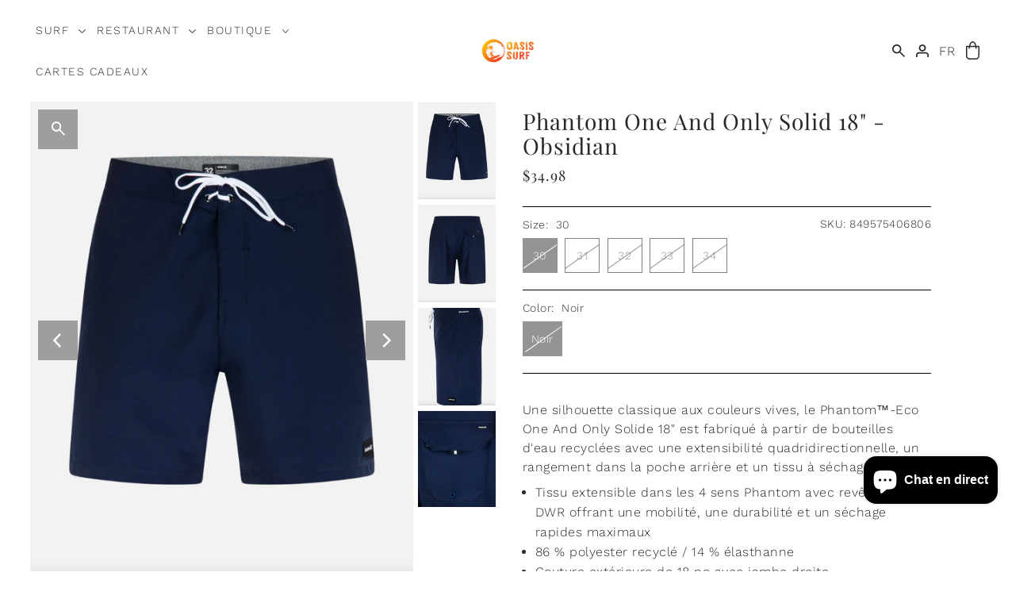

--- FILE ---
content_type: text/html; charset=utf-8
request_url: https://oasissurf.com/products/phantom-one-and-only-solid-18-obsidian
body_size: 60691
content:
<!DOCTYPE html>
<html class="no-js supports-no-cookies" lang="fr">
<head>
	<script id="pandectes-rules">   /* PANDECTES-GDPR: DO NOT MODIFY AUTO GENERATED CODE OF THIS SCRIPT */      window.PandectesSettings = {"store":{"id":8476686,"plan":"plus","theme":"OASIS SURF [V.4.0]","primaryLocale":"fr","adminMode":false,"headless":false,"storefrontRootDomain":"","checkoutRootDomain":"","storefrontAccessToken":""},"tsPublished":1740685537,"declaration":{"showPurpose":false,"showProvider":false,"declIntroText":"Nous utilisons des cookies pour optimiser les fonctionnalités du site Web, analyser les performances et vous offrir une expérience personnalisée. Certains cookies sont indispensables au bon fonctionnement et au bon fonctionnement du site Web. Ces cookies ne peuvent pas être désactivés. Dans cette fenêtre, vous pouvez gérer vos préférences en matière de cookies.","showDateGenerated":true},"language":{"unpublished":[],"languageMode":"Multilingual","fallbackLanguage":"fr","languageDetection":"browser","languagesSupported":["en","zh"]},"texts":{"managed":{"headerText":{"en":"We respect your privacy","fr":"Nous respectons votre vie privée"},"consentText":{"en":"This website uses cookies to ensure you get the best experience.","fr":"Ce site utilise des cookies pour vous garantir la meilleure expérience."},"linkText":{"en":"Learn more","fr":"Apprendre encore plus"},"imprintText":{"en":"Imprint","fr":"Imprimer"},"allowButtonText":{"en":"Accept","fr":"J'accepte"},"denyButtonText":{"en":"Decline","fr":"Je refuse"},"dismissButtonText":{"en":"Ok","fr":"Je refuse"},"leaveSiteButtonText":{"en":"Leave this site","fr":"Quitter ce site"},"preferencesButtonText":{"en":"Preferences","fr":"Préférences"},"cookiePolicyText":{"en":"Cookie policy","fr":"Politique de cookies"},"preferencesPopupTitleText":{"en":"Manage consent preferences","fr":"Gérer les préférences de consentement"},"preferencesPopupIntroText":{"en":"We use cookies to optimize website functionality, analyze the performance, and provide personalized experience to you. Some cookies are essential to make the website operate and function correctly. Those cookies cannot be disabled. In this window you can manage your preference of cookies.","fr":"Nous utilisons des cookies pour optimiser les fonctionnalités du site Web, analyser les performances et vous offrir une expérience personnalisée. Certains cookies sont indispensables au bon fonctionnement et au bon fonctionnement du site. Ces cookies ne peuvent pas être désactivés. Dans cette fenêtre, vous pouvez gérer votre préférence de cookies."},"preferencesPopupSaveButtonText":{"en":"Save preferences","fr":"Enregistrer les préférences"},"preferencesPopupCloseButtonText":{"en":"Close","fr":"Fermer"},"preferencesPopupAcceptAllButtonText":{"en":"Accept all","fr":"Accepter tout"},"preferencesPopupRejectAllButtonText":{"en":"Reject all","fr":"Tout rejeter"},"cookiesDetailsText":{"en":"Cookies details","fr":"Détails des cookies","zh":"Cookie 详细信息"},"preferencesPopupAlwaysAllowedText":{"en":"Always allowed","fr":"Toujours activé","zh":"始终允许"},"accessSectionParagraphText":{"en":"You have the right to request access to your data at any time.","fr":"Vous avez le droit de pouvoir accéder à vos données à tout moment."},"accessSectionTitleText":{"en":"Data portability","fr":"Portabilité des données"},"accessSectionAccountInfoActionText":{"en":"Personal data","fr":"Données personnelles"},"accessSectionDownloadReportActionText":{"en":"Request export","fr":"Tout télécharger"},"accessSectionGDPRRequestsActionText":{"en":"Data subject requests","fr":"Demandes des personnes concernées"},"accessSectionOrdersRecordsActionText":{"en":"Orders","fr":"Ordres"},"rectificationSectionParagraphText":{"en":"You have the right to request your data to be updated whenever you think it is appropriate.","fr":"Vous avez le droit de demander la mise à jour de vos données chaque fois que vous le jugez approprié."},"rectificationSectionTitleText":{"en":"Data Rectification","fr":"Rectification des données"},"rectificationCommentPlaceholder":{"en":"Describe what you want to be updated","fr":"Décrivez ce que vous souhaitez mettre à jour"},"rectificationCommentValidationError":{"en":"Comment is required","fr":"Un commentaire est requis"},"rectificationSectionEditAccountActionText":{"en":"Request an update","fr":"Demander une mise à jour"},"erasureSectionTitleText":{"en":"Right to be forgotten","fr":"Droit à l'oubli"},"erasureSectionParagraphText":{"en":"You have the right to ask all your data to be erased. After that, you will no longer be able to access your account.","fr":"Vous avez le droit de demander que toutes vos données soient effacées. Après cela, vous ne pourrez plus accéder à votre compte."},"erasureSectionRequestDeletionActionText":{"en":"Request personal data deletion","fr":"Demander la suppression des données personnelles"},"consentDate":{"en":"Consent date","fr":"Date de consentement"},"consentId":{"en":"Consent ID","fr":"ID de consentement"},"consentSectionChangeConsentActionText":{"en":"Change consent preference","fr":"Modifier la préférence de consentement"},"consentSectionConsentedText":{"en":"You consented to the cookies policy of this website on","fr":"Vous avez consenti à la politique de cookies de ce site Web sur"},"consentSectionNoConsentText":{"en":"You have not consented to the cookies policy of this website.","fr":"Vous n'avez pas consenti à la politique de cookies de ce site Web."},"consentSectionTitleText":{"en":"Your cookie consent","fr":"Votre consentement aux cookies"},"consentStatus":{"en":"Consent preference","fr":"Préférence de consentement"},"confirmationFailureMessage":{"en":"Your request was not verified. Please try again and if problem persists, contact store owner for assistance","fr":"Votre demande n'a pas été vérifiée. Veuillez réessayer et si le problème persiste, contactez le propriétaire du magasin pour obtenir de l'aide"},"confirmationFailureTitle":{"en":"A problem occurred","fr":"Un problème est survenu"},"confirmationSuccessMessage":{"en":"We will soon get back to you as to your request.","fr":"Nous reviendrons rapidement vers vous quant à votre demande."},"confirmationSuccessTitle":{"en":"Your request is verified","fr":"Votre demande est vérifiée"},"guestsSupportEmailFailureMessage":{"en":"Your request was not submitted. Please try again and if problem persists, contact store owner for assistance.","fr":"Votre demande n'a pas été soumise. Veuillez réessayer et si le problème persiste, contactez le propriétaire du magasin pour obtenir de l'aide."},"guestsSupportEmailFailureTitle":{"en":"A problem occurred","fr":"Un problème est survenu"},"guestsSupportEmailPlaceholder":{"en":"E-mail address","fr":"Adresse e-mail"},"guestsSupportEmailSuccessMessage":{"en":"If you are registered as a customer of this store, you will soon receive an email with instructions on how to proceed.","fr":"Si vous êtes inscrit en tant que client de ce magasin, vous recevrez bientôt un e-mail avec des instructions sur la marche à suivre."},"guestsSupportEmailSuccessTitle":{"en":"Thank you for your request","fr":"Merci pour votre requête"},"guestsSupportEmailValidationError":{"en":"Email is not valid","fr":"L'email n'est pas valide"},"guestsSupportInfoText":{"en":"Please login with your customer account to further proceed.","fr":"Veuillez vous connecter avec votre compte client pour continuer."},"submitButton":{"en":"Submit","fr":"Soumettre"},"submittingButton":{"en":"Submitting...","fr":"Soumission..."},"cancelButton":{"en":"Cancel","fr":"Annuler"},"declIntroText":{"en":"We use cookies to optimize website functionality, analyze the performance, and provide personalized experience to you. Some cookies are essential to make the website operate and function correctly. Those cookies cannot be disabled. In this window you can manage your preference of cookies.","fr":"Nous utilisons des cookies pour optimiser les fonctionnalités du site Web, analyser les performances et vous offrir une expérience personnalisée. Certains cookies sont indispensables au bon fonctionnement et au bon fonctionnement du site Web. Ces cookies ne peuvent pas être désactivés. Dans cette fenêtre, vous pouvez gérer vos préférences en matière de cookies."},"declName":{"en":"Name","fr":"Nom"},"declPurpose":{"en":"Purpose","fr":"But"},"declType":{"en":"Type","fr":"Type"},"declRetention":{"en":"Retention","fr":"Rétention"},"declProvider":{"en":"Provider","fr":"Fournisseur"},"declFirstParty":{"en":"First-party","fr":"Première partie"},"declThirdParty":{"en":"Third-party","fr":"Tierce partie"},"declSeconds":{"en":"seconds","fr":"secondes"},"declMinutes":{"en":"minutes","fr":"minutes"},"declHours":{"en":"hours","fr":"heures"},"declDays":{"en":"days","fr":"jours"},"declMonths":{"en":"months","fr":"mois"},"declYears":{"en":"years","fr":"années"},"declSession":{"en":"Session","fr":"Session"},"declDomain":{"en":"Domain","fr":"Domaine"},"declPath":{"en":"Path","fr":"Chemin"}},"categories":{"strictlyNecessaryCookiesTitleText":{"en":"Strictly necessary cookies","fr":"Cookies strictement nécessaires"},"strictlyNecessaryCookiesDescriptionText":{"en":"These cookies are essential in order to enable you to move around the website and use its features, such as accessing secure areas of the website. The website cannot function properly without these cookies.","fr":"Ces cookies sont essentiels pour vous permettre de vous déplacer sur le site Web et d'utiliser ses fonctionnalités, telles que l'accès aux zones sécurisées du site Web. Le site Web ne peut pas fonctionner correctement sans ces cookies."},"functionalityCookiesTitleText":{"en":"Functional cookies","fr":"Cookies fonctionnels"},"functionalityCookiesDescriptionText":{"en":"These cookies enable the site to provide enhanced functionality and personalisation. They may be set by us or by third party providers whose services we have added to our pages. If you do not allow these cookies then some or all of these services may not function properly.","fr":"Ces cookies permettent au site de fournir des fonctionnalités et une personnalisation améliorées. Ils peuvent être définis par nous ou par des fournisseurs tiers dont nous avons ajouté les services à nos pages. Si vous n'autorisez pas ces cookies, certains ou tous ces services peuvent ne pas fonctionner correctement."},"performanceCookiesTitleText":{"en":"Performance cookies","fr":"Cookies de performances"},"performanceCookiesDescriptionText":{"en":"These cookies enable us to monitor and improve the performance of our website. For example, they allow us to count visits, identify traffic sources and see which parts of the site are most popular.","fr":"Ces cookies nous permettent de surveiller et d'améliorer les performances de notre site Web. Par exemple, ils nous permettent de compter les visites, d'identifier les sources de trafic et de voir quelles parties du site sont les plus populaires."},"targetingCookiesTitleText":{"en":"Targeting cookies","fr":"Ciblage des cookies"},"targetingCookiesDescriptionText":{"en":"These cookies may be set through our site by our advertising partners. They may be used by those companies to build a profile of your interests and show you relevant adverts on other sites.    They do not store directly personal information, but are based on uniquely identifying your browser and internet device. If you do not allow these cookies, you will experience less targeted advertising.","fr":"Ces cookies peuvent être installés via notre site par nos partenaires publicitaires. Ils peuvent être utilisés par ces sociétés pour établir un profil de vos intérêts et vous montrer des publicités pertinentes sur d'autres sites. Ils ne stockent pas directement d'informations personnelles, mais sont basés sur l'identification unique de votre navigateur et de votre appareil Internet. Si vous n'autorisez pas ces cookies, vous bénéficierez d'une publicité moins ciblée."},"unclassifiedCookiesTitleText":{"en":"Unclassified cookies","fr":"Cookies non classés"},"unclassifiedCookiesDescriptionText":{"en":"Unclassified cookies are cookies that we are in the process of classifying, together with the providers of individual cookies.","fr":"Les cookies non classés sont des cookies que nous sommes en train de classer avec les fournisseurs de cookies individuels."}},"auto":{}},"library":{"previewMode":false,"fadeInTimeout":0,"defaultBlocked":0,"showLink":true,"showImprintLink":false,"showGoogleLink":false,"enabled":true,"cookie":{"expiryDays":365,"secure":true,"domain":""},"dismissOnScroll":false,"dismissOnWindowClick":false,"dismissOnTimeout":false,"palette":{"popup":{"background":"#FFFFFF","backgroundForCalculations":{"a":1,"b":255,"g":255,"r":255},"text":"#000000"},"button":{"background":"transparent","backgroundForCalculations":{"a":1,"b":255,"g":255,"r":255},"text":"#000000","textForCalculation":{"a":1,"b":0,"g":0,"r":0},"border":"#000000"}},"content":{"href":"https://oasis-surf.myshopify.com/policies/privacy-policy","imprintHref":"/","close":"&#10005;","target":"","logo":""},"window":"<div role=\"dialog\" aria-live=\"polite\" aria-label=\"cookieconsent\" aria-describedby=\"cookieconsent:desc\" id=\"pandectes-banner\" class=\"cc-window-wrapper cc-bottom-wrapper\"><div class=\"pd-cookie-banner-window cc-window {{classes}}\"><!--googleoff: all-->{{children}}<!--googleon: all--></div></div>","compliance":{"custom":"<div class=\"cc-compliance cc-highlight\">{{preferences}}{{allow}}</div>"},"type":"custom","layouts":{"basic":"{{messagelink}}{{compliance}}{{close}}"},"position":"bottom","theme":"wired","revokable":false,"animateRevokable":true,"revokableReset":false,"revokableLogoUrl":"https://cdn.shopify.com/s/files/1/0847/6686/t/34/assets/pandectes-reopen-logo.png?v=1731608417","revokablePlacement":"bottom-left","revokableMarginHorizontal":15,"revokableMarginVertical":15,"static":false,"autoAttach":true,"hasTransition":true,"blacklistPage":[""],"elements":{"close":"<button aria-label=\"dismiss cookie message\" type=\"button\" tabindex=\"0\" class=\"cc-close\">{{close}}</button>","dismiss":"<button aria-label=\"dismiss cookie message\" type=\"button\" tabindex=\"0\" class=\"cc-btn cc-btn-decision cc-dismiss\">{{dismiss}}</button>","allow":"<button aria-label=\"allow cookies\" type=\"button\" tabindex=\"0\" class=\"cc-btn cc-btn-decision cc-allow\">{{allow}}</button>","deny":"<button aria-label=\"deny cookies\" type=\"button\" tabindex=\"0\" class=\"cc-btn cc-btn-decision cc-deny\">{{deny}}</button>","preferences":"<button aria-label=\"settings cookies\" tabindex=\"0\" type=\"button\" class=\"cc-btn cc-settings\" onclick=\"Pandectes.fn.openPreferences()\">{{preferences}}</button>"}},"geolocation":{"brOnly":false,"caOnly":false,"chOnly":false,"euOnly":false,"jpOnly":false,"thOnly":false,"canadaOnly":false,"globalVisibility":true},"dsr":{"guestsSupport":false,"accessSectionDownloadReportAuto":false},"banner":{"resetTs":1697129464,"extraCss":"        .cc-banner-logo {max-width: 24em!important;}    @media(min-width: 768px) {.cc-window.cc-floating{max-width: 24em!important;width: 24em!important;}}    .cc-message, .pd-cookie-banner-window .cc-header, .cc-logo {text-align: left}    .cc-window-wrapper{z-index: 2147483647;}    .cc-window{z-index: 2147483647;font-family: inherit;}    .pd-cookie-banner-window .cc-header{font-family: inherit;}    .pd-cp-ui{font-family: inherit; background-color: #FFFFFF;color:#000000;}    button.pd-cp-btn, a.pd-cp-btn{}    input + .pd-cp-preferences-slider{background-color: rgba(0, 0, 0, 0.3)}    .pd-cp-scrolling-section::-webkit-scrollbar{background-color: rgba(0, 0, 0, 0.3)}    input:checked + .pd-cp-preferences-slider{background-color: rgba(0, 0, 0, 1)}    .pd-cp-scrolling-section::-webkit-scrollbar-thumb {background-color: rgba(0, 0, 0, 1)}    .pd-cp-ui-close{color:#000000;}    .pd-cp-preferences-slider:before{background-color: #FFFFFF}    .pd-cp-title:before {border-color: #000000!important}    .pd-cp-preferences-slider{background-color:#000000}    .pd-cp-toggle{color:#000000!important}    @media(max-width:699px) {.pd-cp-ui-close-top svg {fill: #000000}}    .pd-cp-toggle:hover,.pd-cp-toggle:visited,.pd-cp-toggle:active{color:#000000!important}    .pd-cookie-banner-window {}  ","customJavascript":{},"showPoweredBy":false,"logoHeight":40,"hybridStrict":false,"cookiesBlockedByDefault":"0","isActive":false,"implicitSavePreferences":false,"cookieIcon":true,"blockBots":false,"showCookiesDetails":true,"hasTransition":true,"blockingPage":false,"showOnlyLandingPage":false,"leaveSiteUrl":"https://www.google.com","linkRespectStoreLang":false},"cookies":{"0":[{"name":"secure_customer_sig","type":"http","domain":"oasissurf.com","path":"/","provider":"Shopify","firstParty":true,"retention":"1 year(s)","expires":1,"unit":"declYears","purpose":{"en":"Used to identify a user after they sign into a shop as a customer so they do not need to log in again.","fr":"Used in connection with customer login."}},{"name":"localization","type":"http","domain":"oasissurf.com","path":"/","provider":"Shopify","firstParty":true,"retention":"1 year(s)","expires":1,"unit":"declYears","purpose":{"en":"Used to localize the cart to the correct country.","fr":"Shopify store localization"}},{"name":"_cmp_a","type":"http","domain":".oasissurf.com","path":"/","provider":"Shopify","firstParty":true,"retention":"24 hour(s)","expires":24,"unit":"declHours","purpose":{"en":"Used for managing customer privacy settings.","fr":"Used for managing customer privacy settings."}},{"name":"_tracking_consent","type":"http","domain":".oasissurf.com","path":"/","provider":"Shopify","firstParty":true,"retention":"1 year(s)","expires":1,"unit":"declYears","purpose":{"en":"Used to store a user's preferences if a merchant has set up privacy rules in the visitor's region.","fr":"Tracking preferences."}},{"name":"keep_alive","type":"http","domain":"oasissurf.com","path":"/","provider":"Shopify","firstParty":true,"retention":"30 minute(s)","expires":30,"unit":"declMinutes","purpose":{"en":"Used when international domain redirection is enabled to determine if a request is the first one of a session.","fr":"Used in connection with buyer localization."}},{"name":"_secure_session_id","type":"http","domain":"oasissurf.com","path":"/","provider":"Shopify","firstParty":true,"retention":"24 hour(s)","expires":24,"unit":"declHours","purpose":{"fr":"Used in connection with navigation through a storefront."}}],"1":[{"name":"VISITOR_INFO1_LIVE","type":"http","domain":".youtube.com","path":"/","provider":"Google","firstParty":true,"retention":"180 day(s)","expires":180,"unit":"declDays","purpose":{"en":"A cookie that YouTube sets that measures your bandwidth to determine whether you get the new player interface or the old.","fr":"A cookie that YouTube sets that measures your bandwidth to determine whether you get the new player interface or the old."}}],"2":[{"name":"_shopify_y","type":"http","domain":".oasissurf.com","path":"/","provider":"Shopify","firstParty":true,"retention":"1 year(s)","expires":1,"unit":"declYears","purpose":{"en":"Shopify analytics.","fr":"Shopify analytics."}},{"name":"_shopify_s","type":"http","domain":".oasissurf.com","path":"/","provider":"Shopify","firstParty":true,"retention":"30 minute(s)","expires":30,"unit":"declMinutes","purpose":{"en":"Used to identify a given browser session/shop combination. Duration is 30 minute rolling expiry of last use.","fr":"Shopify analytics."}},{"name":"_landing_page","type":"http","domain":".oasissurf.com","path":"/","provider":"Shopify","firstParty":true,"retention":"14 day(s)","expires":14,"unit":"declDays","purpose":{"en":"Capture the landing page of visitor when they come from other sites.","fr":"Tracks landing pages."}},{"name":"_y","type":"http","domain":".oasissurf.com","path":"/","provider":"Shopify","firstParty":true,"retention":"1 year(s)","expires":1,"unit":"declYears","purpose":{"fr":"Shopify analytics."}},{"name":"_orig_referrer","type":"http","domain":".oasissurf.com","path":"/","provider":"Shopify","firstParty":true,"retention":"14 day(s)","expires":14,"unit":"declDays","purpose":{"en":"Allows merchant to identify where people are visiting them from.","fr":"Tracks landing pages."}},{"name":"_shopify_sa_t","type":"http","domain":".oasissurf.com","path":"/","provider":"Shopify","firstParty":true,"retention":"30 minute(s)","expires":30,"unit":"declMinutes","purpose":{"en":"Capture the landing page of visitor when they come from other sites to support marketing analytics.","fr":"Shopify analytics relating to marketing & referrals."}},{"name":"_gid","type":"http","domain":".oasissurf.com","path":"/","provider":"Google","firstParty":true,"retention":"24 hour(s)","expires":24,"unit":"declHours","purpose":{"en":"Cookie is placed by Google Analytics to count and track pageviews.","fr":"Cookie is placed by Google Analytics to count and track pageviews."}},{"name":"_shopify_sa_p","type":"http","domain":".oasissurf.com","path":"/","provider":"Shopify","firstParty":true,"retention":"30 minute(s)","expires":30,"unit":"declMinutes","purpose":{"en":"Capture the landing page of visitor when they come from other sites to support marketing analytics.","fr":"Shopify analytics relating to marketing & referrals."}},{"name":"_gat","type":"http","domain":".oasissurf.com","path":"/","provider":"Google","firstParty":true,"retention":"48 second(s)","expires":48,"unit":"declSeconds","purpose":{"en":"Cookie is placed by Google Analytics to filter requests from bots.","fr":"Cookie is placed by Google Analytics to filter requests from bots."}},{"name":"_gat_UA-57759702-1","type":"http","domain":".oasissurf.com","path":"/","provider":"Google","firstParty":true,"retention":"48 second(s)","expires":48,"unit":"declSeconds","purpose":{"fr":"Cookie is placed by Google Analytics to filter requests from bots."}},{"name":"_s","type":"http","domain":".oasissurf.com","path":"/","provider":"Shopify","firstParty":true,"retention":"30 minute(s)","expires":30,"unit":"declMinutes","purpose":{"fr":"Shopify analytics."}},{"name":"_ga_JDHRVNZ4K4","type":"http","domain":".oasissurf.com","path":"/","provider":"Google","firstParty":true,"retention":"1 year(s)","expires":1,"unit":"declYears","purpose":{"fr":"Cookie is set by Google Analytics with unknown functionality"}},{"name":"_clck","type":"http","domain":".oasissurf.com","path":"/","provider":"Microsoft","firstParty":true,"retention":"1 year(s)","expires":1,"unit":"declYears","purpose":{"en":"Used by Microsoft Clarity to store a unique user ID.","fr":"Used by Microsoft Clarity to store a unique user ID."}},{"name":"_clsk","type":"http","domain":".oasissurf.com","path":"/","provider":"Microsoft","firstParty":true,"retention":"24 hour(s)","expires":24,"unit":"declHours","purpose":{"en":"Used by Microsoft Clarity to store a unique user ID.\t","fr":"Used by Microsoft Clarity to store a unique user ID.\t"}},{"name":"_ga","type":"http","domain":".oasissurf.com","path":"/","provider":"Google","firstParty":true,"retention":"1 year(s)","expires":1,"unit":"declYears","purpose":{"en":"Cookie is set by Google Analytics with unknown functionality","fr":"Cookie is set by Google Analytics with unknown functionality"}}],"4":[{"name":"_gcl_au","type":"http","domain":".oasissurf.com","path":"/","provider":"Google","firstParty":true,"retention":"90 day(s)","expires":90,"unit":"declDays","purpose":{"en":"Cookie is placed by Google Tag Manager to track conversions.","fr":"Cookie is placed by Google Tag Manager to track conversions."}},{"name":"test_cookie","type":"http","domain":".doubleclick.net","path":"/","provider":"Google","firstParty":true,"retention":"15 minute(s)","expires":15,"unit":"declMinutes","purpose":{"en":"To measure the visitors’ actions after they click through from an advert. Expires after each visit.","fr":"To measure the visitors’ actions after they click through from an advert. Expires after each visit."}},{"name":"_fbp","type":"http","domain":".oasissurf.com","path":"/","provider":"Facebook","firstParty":true,"retention":"90 day(s)","expires":90,"unit":"declDays","purpose":{"en":"Cookie is placed by Facebook to track visits across websites.","fr":"Cookie is placed by Facebook to track visits across websites."}},{"name":"MUID","type":"http","domain":".bing.com","path":"/","provider":"Microsoft","firstParty":true,"retention":"1 year(s)","expires":1,"unit":"declYears","purpose":{"en":"Cookie is placed by Microsoft to track visits across websites.","fr":"Cookie is placed by Microsoft to track visits across websites."}},{"name":"MUID","type":"http","domain":".clarity.ms","path":"/","provider":"Microsoft","firstParty":true,"retention":"1 year(s)","expires":1,"unit":"declYears","purpose":{"en":"Cookie is placed by Microsoft to track visits across websites.","fr":"Cookie is placed by Microsoft to track visits across websites."}},{"name":"IDE","type":"http","domain":".doubleclick.net","path":"/","provider":"Google","firstParty":true,"retention":"1 year(s)","expires":1,"unit":"declYears","purpose":{"en":"To measure the visitors’ actions after they click through from an advert. Expires after 1 year.","fr":"To measure the visitors’ actions after they click through from an advert. Expires after 1 year."}},{"name":"YSC","type":"http","domain":".youtube.com","path":"/","provider":"Google","firstParty":true,"retention":"Session","expires":-1697129483,"unit":"declSeconds","purpose":{"en":"Registers a unique ID to keep statistics of what videos from YouTube the user has seen.","fr":"Registers a unique ID to keep statistics of what videos from YouTube the user has seen."}}],"8":[{"name":"ct4998","type":"http","domain":"4998.tctm.co","path":"/","provider":"Unknown","firstParty":true,"retention":"Session","expires":-1697129483,"unit":"declSeconds","purpose":{"fr":""}},{"name":"goodhlCurrentShownPerMonth","type":"http","domain":"oasissurf.com","path":"/","provider":"Unknown","firstParty":true,"retention":"25 day(s)","expires":25,"unit":"declDays","purpose":{"fr":""}},{"name":"CLID","type":"http","domain":"www.clarity.ms","path":"/","provider":"Unknown","firstParty":true,"retention":"1 year(s)","expires":1,"unit":"declYears","purpose":{"fr":""}},{"name":"goodhlStartDatePerMonth","type":"http","domain":"oasissurf.com","path":"/","provider":"Unknown","firstParty":true,"retention":"25 day(s)","expires":25,"unit":"declDays","purpose":{"fr":""}},{"name":"goodhlStartDatePerDay","type":"http","domain":"oasissurf.com","path":"/","provider":"Unknown","firstParty":true,"retention":"24 hour(s)","expires":24,"unit":"declHours","purpose":{"fr":""}},{"name":"goodhlCurrentShownPerDay","type":"http","domain":"oasissurf.com","path":"/","provider":"Unknown","firstParty":true,"retention":"24 hour(s)","expires":24,"unit":"declHours","purpose":{"fr":""}},{"name":"__ctmid","type":"http","domain":".oasissurf.com","path":"/","provider":"Unknown","firstParty":true,"retention":"30 day(s)","expires":30,"unit":"declDays","purpose":{"fr":""}},{"name":"__ctmid","type":"http","domain":"oasissurf.com","path":"/","provider":"Unknown","firstParty":true,"retention":"30 day(s)","expires":30,"unit":"declDays","purpose":{"fr":""}},{"name":"ADGRX_UID","type":"http","domain":".adgrx.com","path":"/","provider":"Unknown","firstParty":true,"retention":"1 year(s)","expires":1,"unit":"declYears","purpose":{"fr":""}},{"name":"guarantees_features_icons_session","type":"http","domain":"icons.good-apps.co","path":"/","provider":"Unknown","firstParty":true,"retention":"Session","expires":-1697129483,"unit":"declSeconds","purpose":{"fr":""}},{"name":"MR","type":"http","domain":".c.bing.com","path":"/","provider":"Unknown","firstParty":true,"retention":"7 day(s)","expires":7,"unit":"declDays","purpose":{"fr":""}},{"name":"SM","type":"http","domain":".c.clarity.ms","path":"/","provider":"Unknown","firstParty":true,"retention":"Session","expires":-1697129483,"unit":"declSeconds","purpose":{"fr":""}},{"name":"SRM_B","type":"http","domain":".c.bing.com","path":"/","provider":"Unknown","firstParty":true,"retention":"1 year(s)","expires":1,"unit":"declYears","purpose":{"fr":""}},{"name":"MR","type":"http","domain":".c.clarity.ms","path":"/","provider":"Unknown","firstParty":true,"retention":"7 day(s)","expires":7,"unit":"declDays","purpose":{"fr":""}},{"name":"ANONCHK","type":"http","domain":".c.clarity.ms","path":"/","provider":"Unknown","firstParty":true,"retention":"10 minute(s)","expires":10,"unit":"declMinutes","purpose":{"fr":""}}]},"blocker":{"isActive":false,"googleConsentMode":{"id":"","analyticsId":"","isActive":false,"adStorageCategory":4,"analyticsStorageCategory":2,"personalizationStorageCategory":1,"functionalityStorageCategory":1,"customEvent":true,"securityStorageCategory":0,"redactData":true,"urlPassthrough":false},"facebookPixel":{"id":"","isActive":false,"ldu":false},"microsoft":{},"rakuten":{"isActive":false,"cmp":false,"ccpa":false},"gpcIsActive":false,"defaultBlocked":0,"patterns":{"whiteList":[],"blackList":{"1":[],"2":[],"4":[],"8":[]},"iframesWhiteList":[],"iframesBlackList":{"1":[],"2":[],"4":[],"8":[]},"beaconsWhiteList":[],"beaconsBlackList":{"1":[],"2":[],"4":[],"8":[]}}}}      !function(){"use strict";window.PandectesRules=window.PandectesRules||{},window.PandectesRules.manualBlacklist={1:[],2:[],4:[]},window.PandectesRules.blacklistedIFrames={1:[],2:[],4:[]},window.PandectesRules.blacklistedCss={1:[],2:[],4:[]},window.PandectesRules.blacklistedBeacons={1:[],2:[],4:[]};var e="javascript/blocked";function t(e){return new RegExp(e.replace(/[/\\.+?$()]/g,"\\$&").replace("*","(.*)"))}var n=function(e){var t=arguments.length>1&&void 0!==arguments[1]?arguments[1]:"log";new URLSearchParams(window.location.search).get("log")&&console[t]("PandectesRules: ".concat(e))};function a(e){var t=document.createElement("script");t.async=!0,t.src=e,document.head.appendChild(t)}function r(e,t){var n=Object.keys(e);if(Object.getOwnPropertySymbols){var a=Object.getOwnPropertySymbols(e);t&&(a=a.filter((function(t){return Object.getOwnPropertyDescriptor(e,t).enumerable}))),n.push.apply(n,a)}return n}function o(e){for(var t=1;t<arguments.length;t++){var n=null!=arguments[t]?arguments[t]:{};t%2?r(Object(n),!0).forEach((function(t){s(e,t,n[t])})):Object.getOwnPropertyDescriptors?Object.defineProperties(e,Object.getOwnPropertyDescriptors(n)):r(Object(n)).forEach((function(t){Object.defineProperty(e,t,Object.getOwnPropertyDescriptor(n,t))}))}return e}function i(e){var t=function(e,t){if("object"!=typeof e||!e)return e;var n=e[Symbol.toPrimitive];if(void 0!==n){var a=n.call(e,t||"default");if("object"!=typeof a)return a;throw new TypeError("@@toPrimitive must return a primitive value.")}return("string"===t?String:Number)(e)}(e,"string");return"symbol"==typeof t?t:t+""}function s(e,t,n){return(t=i(t))in e?Object.defineProperty(e,t,{value:n,enumerable:!0,configurable:!0,writable:!0}):e[t]=n,e}function c(e,t){return function(e){if(Array.isArray(e))return e}(e)||function(e,t){var n=null==e?null:"undefined"!=typeof Symbol&&e[Symbol.iterator]||e["@@iterator"];if(null!=n){var a,r,o,i,s=[],c=!0,l=!1;try{if(o=(n=n.call(e)).next,0===t){if(Object(n)!==n)return;c=!1}else for(;!(c=(a=o.call(n)).done)&&(s.push(a.value),s.length!==t);c=!0);}catch(e){l=!0,r=e}finally{try{if(!c&&null!=n.return&&(i=n.return(),Object(i)!==i))return}finally{if(l)throw r}}return s}}(e,t)||d(e,t)||function(){throw new TypeError("Invalid attempt to destructure non-iterable instance.\nIn order to be iterable, non-array objects must have a [Symbol.iterator]() method.")}()}function l(e){return function(e){if(Array.isArray(e))return u(e)}(e)||function(e){if("undefined"!=typeof Symbol&&null!=e[Symbol.iterator]||null!=e["@@iterator"])return Array.from(e)}(e)||d(e)||function(){throw new TypeError("Invalid attempt to spread non-iterable instance.\nIn order to be iterable, non-array objects must have a [Symbol.iterator]() method.")}()}function d(e,t){if(e){if("string"==typeof e)return u(e,t);var n=Object.prototype.toString.call(e).slice(8,-1);return"Object"===n&&e.constructor&&(n=e.constructor.name),"Map"===n||"Set"===n?Array.from(e):"Arguments"===n||/^(?:Ui|I)nt(?:8|16|32)(?:Clamped)?Array$/.test(n)?u(e,t):void 0}}function u(e,t){(null==t||t>e.length)&&(t=e.length);for(var n=0,a=new Array(t);n<t;n++)a[n]=e[n];return a}var f=window.PandectesRulesSettings||window.PandectesSettings,g=!(void 0===window.dataLayer||!Array.isArray(window.dataLayer)||!window.dataLayer.some((function(e){return"pandectes_full_scan"===e.event}))),p=function(){var e,t=arguments.length>0&&void 0!==arguments[0]?arguments[0]:"_pandectes_gdpr",n=("; "+document.cookie).split("; "+t+"=");if(n.length<2)e={};else{var a=n.pop().split(";");e=window.atob(a.shift())}var r=function(e){try{return JSON.parse(e)}catch(e){return!1}}(e);return!1!==r?r:e}(),h=f.banner.isActive,y=f.blocker,w=y.defaultBlocked,v=y.patterns,m=p&&null!==p.preferences&&void 0!==p.preferences?p.preferences:null,b=g?0:h?null===m?w:m:0,k={1:!(1&b),2:!(2&b),4:!(4&b)},_=v.blackList,S=v.whiteList,L=v.iframesBlackList,C=v.iframesWhiteList,A=v.beaconsBlackList,P=v.beaconsWhiteList,O={blackList:[],whiteList:[],iframesBlackList:{1:[],2:[],4:[],8:[]},iframesWhiteList:[],beaconsBlackList:{1:[],2:[],4:[],8:[]},beaconsWhiteList:[]};[1,2,4].map((function(e){var n;k[e]||((n=O.blackList).push.apply(n,l(_[e].length?_[e].map(t):[])),O.iframesBlackList[e]=L[e].length?L[e].map(t):[],O.beaconsBlackList[e]=A[e].length?A[e].map(t):[])})),O.whiteList=S.length?S.map(t):[],O.iframesWhiteList=C.length?C.map(t):[],O.beaconsWhiteList=P.length?P.map(t):[];var E={scripts:[],iframes:{1:[],2:[],4:[]},beacons:{1:[],2:[],4:[]},css:{1:[],2:[],4:[]}},I=function(t,n){return t&&(!n||n!==e)&&(!O.blackList||O.blackList.some((function(e){return e.test(t)})))&&(!O.whiteList||O.whiteList.every((function(e){return!e.test(t)})))},B=function(e,t){var n=O.iframesBlackList[t],a=O.iframesWhiteList;return e&&(!n||n.some((function(t){return t.test(e)})))&&(!a||a.every((function(t){return!t.test(e)})))},j=function(e,t){var n=O.beaconsBlackList[t],a=O.beaconsWhiteList;return e&&(!n||n.some((function(t){return t.test(e)})))&&(!a||a.every((function(t){return!t.test(e)})))},T=new MutationObserver((function(e){for(var t=0;t<e.length;t++)for(var n=e[t].addedNodes,a=0;a<n.length;a++){var r=n[a],o=r.dataset&&r.dataset.cookiecategory;if(1===r.nodeType&&"LINK"===r.tagName){var i=r.dataset&&r.dataset.href;if(i&&o)switch(o){case"functionality":case"C0001":E.css[1].push(i);break;case"performance":case"C0002":E.css[2].push(i);break;case"targeting":case"C0003":E.css[4].push(i)}}}})),R=new MutationObserver((function(t){for(var a=0;a<t.length;a++)for(var r=t[a].addedNodes,o=function(){var t=r[i],a=t.src||t.dataset&&t.dataset.src,o=t.dataset&&t.dataset.cookiecategory;if(1===t.nodeType&&"IFRAME"===t.tagName){if(a){var s=!1;B(a,1)||"functionality"===o||"C0001"===o?(s=!0,E.iframes[1].push(a)):B(a,2)||"performance"===o||"C0002"===o?(s=!0,E.iframes[2].push(a)):(B(a,4)||"targeting"===o||"C0003"===o)&&(s=!0,E.iframes[4].push(a)),s&&(t.removeAttribute("src"),t.setAttribute("data-src",a))}}else if(1===t.nodeType&&"IMG"===t.tagName){if(a){var c=!1;j(a,1)?(c=!0,E.beacons[1].push(a)):j(a,2)?(c=!0,E.beacons[2].push(a)):j(a,4)&&(c=!0,E.beacons[4].push(a)),c&&(t.removeAttribute("src"),t.setAttribute("data-src",a))}}else if(1===t.nodeType&&"SCRIPT"===t.tagName){var l=t.type,d=!1;if(I(a,l)?(n("rule blocked: ".concat(a)),d=!0):a&&o?n("manually blocked @ ".concat(o,": ").concat(a)):o&&n("manually blocked @ ".concat(o,": inline code")),d){E.scripts.push([t,l]),t.type=e;t.addEventListener("beforescriptexecute",(function n(a){t.getAttribute("type")===e&&a.preventDefault(),t.removeEventListener("beforescriptexecute",n)})),t.parentElement&&t.parentElement.removeChild(t)}}},i=0;i<r.length;i++)o()})),D=document.createElement,N={src:Object.getOwnPropertyDescriptor(HTMLScriptElement.prototype,"src"),type:Object.getOwnPropertyDescriptor(HTMLScriptElement.prototype,"type")};window.PandectesRules.unblockCss=function(e){var t=E.css[e]||[];t.length&&n("Unblocking CSS for ".concat(e)),t.forEach((function(e){var t=document.querySelector('link[data-href^="'.concat(e,'"]'));t.removeAttribute("data-href"),t.href=e})),E.css[e]=[]},window.PandectesRules.unblockIFrames=function(e){var t=E.iframes[e]||[];t.length&&n("Unblocking IFrames for ".concat(e)),O.iframesBlackList[e]=[],t.forEach((function(e){var t=document.querySelector('iframe[data-src^="'.concat(e,'"]'));t.removeAttribute("data-src"),t.src=e})),E.iframes[e]=[]},window.PandectesRules.unblockBeacons=function(e){var t=E.beacons[e]||[];t.length&&n("Unblocking Beacons for ".concat(e)),O.beaconsBlackList[e]=[],t.forEach((function(e){var t=document.querySelector('img[data-src^="'.concat(e,'"]'));t.removeAttribute("data-src"),t.src=e})),E.beacons[e]=[]},window.PandectesRules.unblockInlineScripts=function(e){var t=1===e?"functionality":2===e?"performance":"targeting",a=document.querySelectorAll('script[type="javascript/blocked"][data-cookiecategory="'.concat(t,'"]'));n("unblockInlineScripts: ".concat(a.length," in ").concat(t)),a.forEach((function(e){var t=document.createElement("script");t.type="text/javascript",e.hasAttribute("src")?t.src=e.getAttribute("src"):t.textContent=e.textContent,document.head.appendChild(t),e.parentNode.removeChild(e)}))},window.PandectesRules.unblockInlineCss=function(e){var t=1===e?"functionality":2===e?"performance":"targeting",a=document.querySelectorAll('link[data-cookiecategory="'.concat(t,'"]'));n("unblockInlineCss: ".concat(a.length," in ").concat(t)),a.forEach((function(e){e.href=e.getAttribute("data-href")}))},window.PandectesRules.unblock=function(e){e.length<1?(O.blackList=[],O.whiteList=[],O.iframesBlackList=[],O.iframesWhiteList=[]):(O.blackList&&(O.blackList=O.blackList.filter((function(t){return e.every((function(e){return"string"==typeof e?!t.test(e):e instanceof RegExp?t.toString()!==e.toString():void 0}))}))),O.whiteList&&(O.whiteList=[].concat(l(O.whiteList),l(e.map((function(e){if("string"==typeof e){var n=".*"+t(e)+".*";if(O.whiteList.every((function(e){return e.toString()!==n.toString()})))return new RegExp(n)}else if(e instanceof RegExp&&O.whiteList.every((function(t){return t.toString()!==e.toString()})))return e;return null})).filter(Boolean)))));var a=0;l(E.scripts).forEach((function(e,t){var n=c(e,2),r=n[0],o=n[1];if(function(e){var t=e.getAttribute("src");return O.blackList&&O.blackList.every((function(e){return!e.test(t)}))||O.whiteList&&O.whiteList.some((function(e){return e.test(t)}))}(r)){for(var i=document.createElement("script"),s=0;s<r.attributes.length;s++){var l=r.attributes[s];"src"!==l.name&&"type"!==l.name&&i.setAttribute(l.name,r.attributes[s].value)}i.setAttribute("src",r.src),i.setAttribute("type",o||"application/javascript"),document.head.appendChild(i),E.scripts.splice(t-a,1),a++}})),0==O.blackList.length&&0===O.iframesBlackList[1].length&&0===O.iframesBlackList[2].length&&0===O.iframesBlackList[4].length&&0===O.beaconsBlackList[1].length&&0===O.beaconsBlackList[2].length&&0===O.beaconsBlackList[4].length&&(n("Disconnecting observers"),R.disconnect(),T.disconnect())};var U=f.store,x=U.adminMode,z=U.headless,M=U.storefrontRootDomain,q=U.checkoutRootDomain,F=U.storefrontAccessToken,W=f.banner.isActive,H=f.blocker.defaultBlocked;W&&function(e){if(window.Shopify&&window.Shopify.customerPrivacy)e();else{var t=null;window.Shopify&&window.Shopify.loadFeatures&&window.Shopify.trackingConsent?e():t=setInterval((function(){window.Shopify&&window.Shopify.loadFeatures&&(clearInterval(t),window.Shopify.loadFeatures([{name:"consent-tracking-api",version:"0.1"}],(function(t){t?n("Shopify.customerPrivacy API - failed to load"):(n("shouldShowBanner() -> ".concat(window.Shopify.trackingConsent.shouldShowBanner()," | saleOfDataRegion() -> ").concat(window.Shopify.trackingConsent.saleOfDataRegion())),e())})))}),10)}}((function(){!function(){var e=window.Shopify.trackingConsent;if(!1!==e.shouldShowBanner()||null!==m||7!==H)try{var t=x&&!(window.Shopify&&window.Shopify.AdminBarInjector),a={preferences:!(1&b)||g||t,analytics:!(2&b)||g||t,marketing:!(4&b)||g||t};z&&(a.headlessStorefront=!0,a.storefrontRootDomain=null!=M&&M.length?M:window.location.hostname,a.checkoutRootDomain=null!=q&&q.length?q:"checkout.".concat(window.location.hostname),a.storefrontAccessToken=null!=F&&F.length?F:""),e.firstPartyMarketingAllowed()===a.marketing&&e.analyticsProcessingAllowed()===a.analytics&&e.preferencesProcessingAllowed()===a.preferences||e.setTrackingConsent(a,(function(e){e&&e.error?n("Shopify.customerPrivacy API - failed to setTrackingConsent"):n("setTrackingConsent(".concat(JSON.stringify(a),")"))}))}catch(e){n("Shopify.customerPrivacy API - exception")}}(),function(){if(z){var e=window.Shopify.trackingConsent,t=e.currentVisitorConsent();if(navigator.globalPrivacyControl&&""===t.sale_of_data){var a={sale_of_data:!1,headlessStorefront:!0};a.storefrontRootDomain=null!=M&&M.length?M:window.location.hostname,a.checkoutRootDomain=null!=q&&q.length?q:"checkout.".concat(window.location.hostname),a.storefrontAccessToken=null!=F&&F.length?F:"",e.setTrackingConsent(a,(function(e){e&&e.error?n("Shopify.customerPrivacy API - failed to setTrackingConsent({".concat(JSON.stringify(a),")")):n("setTrackingConsent(".concat(JSON.stringify(a),")"))}))}}}()}));var G=["AT","BE","BG","HR","CY","CZ","DK","EE","FI","FR","DE","GR","HU","IE","IT","LV","LT","LU","MT","NL","PL","PT","RO","SK","SI","ES","SE","GB","LI","NO","IS"],J=f.banner,V=J.isActive,K=J.hybridStrict,$=f.geolocation,Y=$.caOnly,Z=void 0!==Y&&Y,Q=$.euOnly,X=void 0!==Q&&Q,ee=$.brOnly,te=void 0!==ee&&ee,ne=$.jpOnly,ae=void 0!==ne&&ne,re=$.thOnly,oe=void 0!==re&&re,ie=$.chOnly,se=void 0!==ie&&ie,ce=$.zaOnly,le=void 0!==ce&&ce,de=$.canadaOnly,ue=void 0!==de&&de,fe=$.globalVisibility,ge=void 0===fe||fe,pe=f.blocker,he=pe.defaultBlocked,ye=void 0===he?7:he,we=pe.googleConsentMode,ve=we.isActive,me=we.customEvent,be=we.id,ke=void 0===be?"":be,_e=we.analyticsId,Se=void 0===_e?"":_e,Le=we.adwordsId,Ce=void 0===Le?"":Le,Ae=we.redactData,Pe=we.urlPassthrough,Oe=we.adStorageCategory,Ee=we.analyticsStorageCategory,Ie=we.functionalityStorageCategory,Be=we.personalizationStorageCategory,je=we.securityStorageCategory,Te=we.dataLayerProperty,Re=void 0===Te?"dataLayer":Te,De=we.waitForUpdate,Ne=void 0===De?0:De,Ue=we.useNativeChannel,xe=void 0!==Ue&&Ue;function ze(){window[Re].push(arguments)}window[Re]=window[Re]||[];var Me,qe,Fe={hasInitialized:!1,useNativeChannel:!1,ads_data_redaction:!1,url_passthrough:!1,data_layer_property:"dataLayer",storage:{ad_storage:"granted",ad_user_data:"granted",ad_personalization:"granted",analytics_storage:"granted",functionality_storage:"granted",personalization_storage:"granted",security_storage:"granted"}};if(V&&ve){var We=ye&Oe?"denied":"granted",He=ye&Ee?"denied":"granted",Ge=ye&Ie?"denied":"granted",Je=ye&Be?"denied":"granted",Ve=ye&je?"denied":"granted";Fe.hasInitialized=!0,Fe.useNativeChannel=xe,Fe.url_passthrough=Pe,Fe.ads_data_redaction="denied"===We&&Ae,Fe.storage.ad_storage=We,Fe.storage.ad_user_data=We,Fe.storage.ad_personalization=We,Fe.storage.analytics_storage=He,Fe.storage.functionality_storage=Ge,Fe.storage.personalization_storage=Je,Fe.storage.security_storage=Ve,Fe.data_layer_property=Re||"dataLayer",Fe.ads_data_redaction&&ze("set","ads_data_redaction",Fe.ads_data_redaction),Fe.url_passthrough&&ze("set","url_passthrough",Fe.url_passthrough),function(){!1===xe?console.log("Pandectes: Google Consent Mode (av2)"):console.log("Pandectes: Google Consent Mode (av2nc)");var e=b!==ye?{wait_for_update:Ne||500}:Ne?{wait_for_update:Ne}:{};ge&&!K?ze("consent","default",o(o({},Fe.storage),e)):(ze("consent","default",o(o(o({},Fe.storage),e),{},{region:[].concat(l(X||K?G:[]),l(Z&&!K?["US-CA","US-VA","US-CT","US-UT","US-CO"]:[]),l(te&&!K?["BR"]:[]),l(ae&&!K?["JP"]:[]),l(ue&&!K?["CA"]:[]),l(oe&&!K?["TH"]:[]),l(se&&!K?["CH"]:[]),l(le&&!K?["ZA"]:[]))})),ze("consent","default",{ad_storage:"granted",ad_user_data:"granted",ad_personalization:"granted",analytics_storage:"granted",functionality_storage:"granted",personalization_storage:"granted",security_storage:"granted"}));if(null!==m){var t=b&Oe?"denied":"granted",n=b&Ee?"denied":"granted",r=b&Ie?"denied":"granted",i=b&Be?"denied":"granted",s=b&je?"denied":"granted";Fe.storage.ad_storage=t,Fe.storage.ad_user_data=t,Fe.storage.ad_personalization=t,Fe.storage.analytics_storage=n,Fe.storage.functionality_storage=r,Fe.storage.personalization_storage=i,Fe.storage.security_storage=s,ze("consent","update",Fe.storage)}(ke.length||Se.length||Ce.length)&&(window[Fe.data_layer_property].push({"pandectes.start":(new Date).getTime(),event:"pandectes-rules.min.js"}),(Se.length||Ce.length)&&ze("js",new Date));var c="https://www.googletagmanager.com";if(ke.length){var d=ke.split(",");window[Fe.data_layer_property].push({"gtm.start":(new Date).getTime(),event:"gtm.js"});for(var u=0;u<d.length;u++){var f="dataLayer"!==Fe.data_layer_property?"&l=".concat(Fe.data_layer_property):"";a("".concat(c,"/gtm.js?id=").concat(d[u].trim()).concat(f))}}if(Se.length)for(var g=Se.split(","),p=0;p<g.length;p++){var h=g[p].trim();h.length&&(a("".concat(c,"/gtag/js?id=").concat(h)),ze("config",h,{send_page_view:!1}))}if(Ce.length)for(var y=Ce.split(","),w=0;w<y.length;w++){var v=y[w].trim();v.length&&(a("".concat(c,"/gtag/js?id=").concat(v)),ze("config",v,{allow_enhanced_conversions:!0}))}}()}V&&me&&(qe={event:"Pandectes_Consent_Update",pandectes_status:7===(Me=b)?"deny":0===Me?"allow":"mixed",pandectes_categories:{C0000:"allow",C0001:k[1]?"allow":"deny",C0002:k[2]?"allow":"deny",C0003:k[4]?"allow":"deny"}},window[Re].push(qe),null!==m&&function(e){if(window.Shopify&&window.Shopify.analytics)e();else{var t=null;window.Shopify&&window.Shopify.analytics?e():t=setInterval((function(){window.Shopify&&window.Shopify.analytics&&(clearInterval(t),e())}),10)}}((function(){window.Shopify.analytics.publish("Pandectes_Consent_Update",qe)})));var Ke=f.blocker,$e=Ke.klaviyoIsActive,Ye=Ke.googleConsentMode.adStorageCategory;$e&&window.addEventListener("PandectesEvent_OnConsent",(function(e){var t=e.detail.preferences;if(null!=t){var n=t&Ye?"denied":"granted";void 0!==window.klaviyo&&window.klaviyo.isIdentified()&&window.klaviyo.push(["identify",{ad_personalization:n,ad_user_data:n}])}})),f.banner.revokableTrigger&&(window.onload=function(){document.querySelectorAll('[href*="#reopenBanner"]').forEach((function(e){e.onclick=function(e){e.preventDefault(),console.log("will reopen"),window.Pandectes.fn.revokeConsent()}}))});var Ze=f.banner.isActive,Qe=f.blocker,Xe=Qe.defaultBlocked,et=void 0===Xe?7:Xe,tt=Qe.microsoft,nt=tt.isActive,at=tt.uetTags,rt=tt.dataLayerProperty,ot=void 0===rt?"uetq":rt,it={hasInitialized:!1,data_layer_property:"uetq",storage:{ad_storage:"granted"}};if(window[ot]=window[ot]||[],nt&&ft("_uetmsdns","1",365),Ze&&nt){var st=4&et?"denied":"granted";if(it.hasInitialized=!0,it.storage.ad_storage=st,window[ot].push("consent","default",it.storage),"granted"==st&&(ft("_uetmsdns","0",365),console.log("setting cookie")),null!==m){var ct=4&b?"denied":"granted";it.storage.ad_storage=ct,window[ot].push("consent","update",it.storage),"granted"===ct&&ft("_uetmsdns","0",365)}if(at.length)for(var lt=at.split(","),dt=0;dt<lt.length;dt++)lt[dt].trim().length&&ut(lt[dt])}function ut(e){var t=document.createElement("script");t.type="text/javascript",t.src="//bat.bing.com/bat.js",t.onload=function(){var t={ti:e};t.q=window.uetq,window.uetq=new UET(t),window.uetq.push("consent","default",{ad_storage:"denied"}),window[ot].push("pageLoad")},document.head.appendChild(t)}function ft(e,t,n){var a=new Date;a.setTime(a.getTime()+24*n*60*60*1e3);var r="expires="+a.toUTCString();document.cookie="".concat(e,"=").concat(t,"; ").concat(r,"; path=/; secure; samesite=strict")}window.PandectesRules.gcm=Fe;var gt=f.banner.isActive,pt=f.blocker.isActive;n("Prefs: ".concat(b," | Banner: ").concat(gt?"on":"off"," | Blocker: ").concat(pt?"on":"off"));var ht=null===m&&/\/checkouts\//.test(window.location.pathname);0!==b&&!1===g&&pt&&!ht&&(n("Blocker will execute"),document.createElement=function(){for(var t=arguments.length,n=new Array(t),a=0;a<t;a++)n[a]=arguments[a];if("script"!==n[0].toLowerCase())return D.bind?D.bind(document).apply(void 0,n):D;var r=D.bind(document).apply(void 0,n);try{Object.defineProperties(r,{src:o(o({},N.src),{},{set:function(t){I(t,r.type)&&N.type.set.call(this,e),N.src.set.call(this,t)}}),type:o(o({},N.type),{},{get:function(){var t=N.type.get.call(this);return t===e||I(this.src,t)?null:t},set:function(t){var n=I(r.src,r.type)?e:t;N.type.set.call(this,n)}})}),r.setAttribute=function(t,n){if("type"===t){var a=I(r.src,r.type)?e:n;N.type.set.call(r,a)}else"src"===t?(I(n,r.type)&&N.type.set.call(r,e),N.src.set.call(r,n)):HTMLScriptElement.prototype.setAttribute.call(r,t,n)}}catch(e){console.warn("Yett: unable to prevent script execution for script src ",r.src,".\n",'A likely cause would be because you are using a third-party browser extension that monkey patches the "document.createElement" function.')}return r},R.observe(document.documentElement,{childList:!0,subtree:!0}),T.observe(document.documentElement,{childList:!0,subtree:!0}))}();
</script>
	
	
  <meta charset="utf-8">
  <meta http-equiv="X-UA-Compatible" content="IE=edge">
  <meta name="viewport" content="width=device-width,initial-scale=1">
  <meta name="theme-color" content="#000000"><link rel="canonical" href="https://oasissurf.com/products/phantom-one-and-only-solid-18-obsidian"><link rel="preconnect" href="https://cdn.shopify.com" crossorigin><link rel="preconnect" href="https://fonts.shopifycdn.com" crossorigin><!-- Preload onDomain stylesheets and script libraries -->
  <link href="//oasissurf.com/cdn/shop/t/36/assets/theme.js?v=164179875442900567821741637951" as="script" rel="preload">
  <link href="//oasissurf.com/cdn/shop/t/36/assets/theme.css?v=75326357883062655231741637490" rel="stylesheet" type="text/css" media="all" />
<link href="//oasissurf.com/cdn/shop/t/36/assets/section-main-product.css?v=154141053833367513561741637490" rel="stylesheet" type="text/css" media="all" />

    <link rel="shortcut icon" href="//oasissurf.com/cdn/shop/files/Untitled-1.png?crop=center&height=32&v=1626466700&width=32" type="image/png" />
  

  <title>
    Phantom One And Only Solid 18&quot; - Obsidian
 &ndash; Oasis Surf</title>

  <meta name="description" content="Une silhouette classique aux couleurs vives, le Phantom™-Eco One And Only Solide 18&quot; est fabriqué à partir de bouteilles d&#39;eau recyclées avec une extensibilité quadridirectionnelle, un rangement dans la poche arrière et un tissu à séchage rapide. Tissu extensible dans les 4 sens Phantom avec revêtement DWR offrant une ">

  
<meta property="og:image" content="http://oasissurf.com/cdn/shop/files/Captured_ecran_le2023-07-15a11.31.51.png?v=1689435423&width=1024">
  <meta property="og:image:secure_url" content="https://oasissurf.com/cdn/shop/files/Captured_ecran_le2023-07-15a11.31.51.png?v=1689435423&width=1024">
  <meta property="og:image:width" content="683">
  <meta property="og:image:height" content="851"><meta property="og:site_name" content="Oasis Surf">


<meta name="twitter:card" content="summary"><meta name="twitter:site" content="@oasissurf"><meta name="twitter:title" content="Phantom One And Only Solid 18&quot; - Obsidian">
  <meta name="twitter:description" content="Une silhouette classique aux couleurs vives, le Phantom™-Eco One And Only Solide 18&quot; est fabriqué à partir de bouteilles d&#39;eau recyclées avec une extensibilité quadridirectionnelle, un rangement dans "><meta name="twitter:card" content="//oasissurf.com/cdn/shop/files/Captured_ecran_le2023-07-15a11.32.06.png?v=1689435424&width=1024">
    <meta name="twitter:image" content="//oasissurf.com/cdn/shop/files/Captured_ecran_le2023-07-15a11.32.06.png?v=1689435424&width=1024"><meta name="twitter:card" content="//oasissurf.com/cdn/shop/files/Captured_ecran_le2023-07-15a11.32.06.png?v=1689435424&width=1024">
    <meta name="twitter:image" content="//oasissurf.com/cdn/shop/files/Captured_ecran_le2023-07-15a11.32.06.png?v=1689435424&width=1024"><meta name="twitter:card" content="//oasissurf.com/cdn/shop/files/Captured_ecran_le2023-07-15a11.32.06.png?v=1689435424&width=1024">
    <meta name="twitter:image" content="//oasissurf.com/cdn/shop/files/Captured_ecran_le2023-07-15a11.32.06.png?v=1689435424&width=1024"><meta name="twitter:card" content="//oasissurf.com/cdn/shop/files/Captured_ecran_le2023-07-15a11.32.06.png?v=1689435424&width=1024">
    <meta name="twitter:image" content="//oasissurf.com/cdn/shop/files/Captured_ecran_le2023-07-15a11.32.06.png?v=1689435424&width=1024"><meta name="twitter:image:width" content="480">
  <meta name="twitter:image:height" content="480">
  
  <script type="application/ld+json">
    {
      "@context": "https://schema.org",
      "@type": "Product",
      "id": "phantom-one-and-only-solid-18-obsidian",
      "url": "https:\/\/oasissurf.com\/products\/phantom-one-and-only-solid-18-obsidian",
      "image": "\/\/oasissurf.com\/cdn\/shop\/files\/Captured_ecran_le2023-07-15a11.31.51.png?v=1689435423\u0026width=1024",
      "name": "Phantom One And Only Solid 18\u0026quot; - Obsidian",
      "brand": {
         "@type": "Brand",
         "name": "Hurley"
       },
      "description": "Une silhouette classique aux couleurs vives, le Phantom™-Eco One And Only Solide 18\" est fabriqué à partir de bouteilles d'eau recyclées avec une extensibilité quadridirectionnelle, un rangement dans la poche arrière et un tissu à séchage rapide.\n\nTissu extensible dans les 4 sens Phantom avec revêtement DWR offrant une mobilité, une durabilité et un séchage rapides maximaux\n86 % polyester recyclé \/ 14 % élasthanne\nCouture extérieure de 18 po avec jambe droite\nRangement de la poche arrière avec velcro et tirette en gros-grain\nTransfert de chaleur fantôme\nUn seul et unique patch\nImporté\n","sku": "849575406806","gtin12": 849575406806,"offers": [
         
         {
            "@type": "Offer",
            "price" : 34.98,
            "priceCurrency": "CAD",
            "availability": "http://schema.org/InStock",
            "priceValidUntil": "2030-01-01",
            "url": "\/products\/phantom-one-and-only-solid-18-obsidian"
          },
        
         {
            "@type": "Offer",
            "price" : 34.98,
            "priceCurrency": "CAD",
            "availability": "http://schema.org/InStock",
            "priceValidUntil": "2030-01-01",
            "url": "\/products\/phantom-one-and-only-solid-18-obsidian"
          },
        
         {
            "@type": "Offer",
            "price" : 34.98,
            "priceCurrency": "CAD",
            "availability": "http://schema.org/InStock",
            "priceValidUntil": "2030-01-01",
            "url": "\/products\/phantom-one-and-only-solid-18-obsidian"
          },
        
         {
            "@type": "Offer",
            "price" : 34.98,
            "priceCurrency": "CAD",
            "availability": "http://schema.org/InStock",
            "priceValidUntil": "2030-01-01",
            "url": "\/products\/phantom-one-and-only-solid-18-obsidian"
          },
        
         {
            "@type": "Offer",
            "price" : 34.98,
            "priceCurrency": "CAD",
            "availability": "http://schema.org/InStock",
            "priceValidUntil": "2030-01-01",
            "url": "\/products\/phantom-one-and-only-solid-18-obsidian"
          }
        
      ]
    }
  </script>
 

  <script src="//oasissurf.com/cdn/shop/t/36/assets/theme.js?v=164179875442900567821741637951" defer></script>

  <script>window.performance && window.performance.mark && window.performance.mark('shopify.content_for_header.start');</script><meta name="google-site-verification" content="UZcydoMSod8dCnEJqPsYgxP0-j7BPAqCICeY5a2MT_w">
<meta name="google-site-verification" content="tUCYGv63g4mxt74jaaUqSW2VXKqPmpWzlgvPdXVtrz8">
<meta id="shopify-digital-wallet" name="shopify-digital-wallet" content="/8476686/digital_wallets/dialog">
<link rel="alternate" hreflang="x-default" href="https://oasissurf.com/products/phantom-one-and-only-solid-18-obsidian">
<link rel="alternate" hreflang="fr" href="https://oasissurf.com/products/phantom-one-and-only-solid-18-obsidian">
<link rel="alternate" hreflang="en" href="https://oasissurf.com/en/products/phantom-one-and-only-solid-18-obsidian">
<link rel="alternate" type="application/json+oembed" href="https://oasissurf.com/products/phantom-one-and-only-solid-18-obsidian.oembed">
<script async="async" src="/checkouts/internal/preloads.js?locale=fr-CA"></script>
<script id="shopify-features" type="application/json">{"accessToken":"61cc17d2f2b0f75cfee90491d94e719f","betas":["rich-media-storefront-analytics"],"domain":"oasissurf.com","predictiveSearch":true,"shopId":8476686,"locale":"fr"}</script>
<script>var Shopify = Shopify || {};
Shopify.shop = "oasis-surf.myshopify.com";
Shopify.locale = "fr";
Shopify.currency = {"active":"CAD","rate":"1.0"};
Shopify.country = "CA";
Shopify.theme = {"name":"OASIS SURF [V.4.0]","id":141827408072,"schema_name":"Drop","schema_version":"4.0.0","theme_store_id":1197,"role":"main"};
Shopify.theme.handle = "null";
Shopify.theme.style = {"id":null,"handle":null};
Shopify.cdnHost = "oasissurf.com/cdn";
Shopify.routes = Shopify.routes || {};
Shopify.routes.root = "/";</script>
<script type="module">!function(o){(o.Shopify=o.Shopify||{}).modules=!0}(window);</script>
<script>!function(o){function n(){var o=[];function n(){o.push(Array.prototype.slice.apply(arguments))}return n.q=o,n}var t=o.Shopify=o.Shopify||{};t.loadFeatures=n(),t.autoloadFeatures=n()}(window);</script>
<script id="shop-js-analytics" type="application/json">{"pageType":"product"}</script>
<script defer="defer" async type="module" src="//oasissurf.com/cdn/shopifycloud/shop-js/modules/v2/client.init-shop-cart-sync_BcDpqI9l.fr.esm.js"></script>
<script defer="defer" async type="module" src="//oasissurf.com/cdn/shopifycloud/shop-js/modules/v2/chunk.common_a1Rf5Dlz.esm.js"></script>
<script defer="defer" async type="module" src="//oasissurf.com/cdn/shopifycloud/shop-js/modules/v2/chunk.modal_Djra7sW9.esm.js"></script>
<script type="module">
  await import("//oasissurf.com/cdn/shopifycloud/shop-js/modules/v2/client.init-shop-cart-sync_BcDpqI9l.fr.esm.js");
await import("//oasissurf.com/cdn/shopifycloud/shop-js/modules/v2/chunk.common_a1Rf5Dlz.esm.js");
await import("//oasissurf.com/cdn/shopifycloud/shop-js/modules/v2/chunk.modal_Djra7sW9.esm.js");

  window.Shopify.SignInWithShop?.initShopCartSync?.({"fedCMEnabled":true,"windoidEnabled":true});

</script>
<script>(function() {
  var isLoaded = false;
  function asyncLoad() {
    if (isLoaded) return;
    isLoaded = true;
    var urls = ["https:\/\/d23dclunsivw3h.cloudfront.net\/redirect-app.js?shop=oasis-surf.myshopify.com","https:\/\/chimpstatic.com\/mcjs-connected\/js\/users\/d3483d236391881721002a17d\/7bca91a26d6b69cd644e6dade.js?shop=oasis-surf.myshopify.com","https:\/\/cloudsearch-1f874.kxcdn.com\/shopify.js?srp=\/a\/search\u0026filtersEnabled=1\u0026shop=oasis-surf.myshopify.com","https:\/\/s3.eu-west-1.amazonaws.com\/production-klarna-il-shopify-osm\/92787f15db12fb463b65c34ecd1d1c44a20dc9da\/oasis-surf.myshopify.com-1742494625283.js?shop=oasis-surf.myshopify.com"];
    for (var i = 0; i < urls.length; i++) {
      var s = document.createElement('script');
      s.type = 'text/javascript';
      s.async = true;
      s.src = urls[i];
      var x = document.getElementsByTagName('script')[0];
      x.parentNode.insertBefore(s, x);
    }
  };
  if(window.attachEvent) {
    window.attachEvent('onload', asyncLoad);
  } else {
    window.addEventListener('load', asyncLoad, false);
  }
})();</script>
<script id="__st">var __st={"a":8476686,"offset":-18000,"reqid":"4410ab0e-b94a-4049-bed7-1a9a767f3cc5-1769315056","pageurl":"oasissurf.com\/products\/phantom-one-and-only-solid-18-obsidian","u":"cec63ff4c9c2","p":"product","rtyp":"product","rid":7580363555016};</script>
<script>window.ShopifyPaypalV4VisibilityTracking = true;</script>
<script id="captcha-bootstrap">!function(){'use strict';const t='contact',e='account',n='new_comment',o=[[t,t],['blogs',n],['comments',n],[t,'customer']],c=[[e,'customer_login'],[e,'guest_login'],[e,'recover_customer_password'],[e,'create_customer']],r=t=>t.map((([t,e])=>`form[action*='/${t}']:not([data-nocaptcha='true']) input[name='form_type'][value='${e}']`)).join(','),a=t=>()=>t?[...document.querySelectorAll(t)].map((t=>t.form)):[];function s(){const t=[...o],e=r(t);return a(e)}const i='password',u='form_key',d=['recaptcha-v3-token','g-recaptcha-response','h-captcha-response',i],f=()=>{try{return window.sessionStorage}catch{return}},m='__shopify_v',_=t=>t.elements[u];function p(t,e,n=!1){try{const o=window.sessionStorage,c=JSON.parse(o.getItem(e)),{data:r}=function(t){const{data:e,action:n}=t;return t[m]||n?{data:e,action:n}:{data:t,action:n}}(c);for(const[e,n]of Object.entries(r))t.elements[e]&&(t.elements[e].value=n);n&&o.removeItem(e)}catch(o){console.error('form repopulation failed',{error:o})}}const l='form_type',E='cptcha';function T(t){t.dataset[E]=!0}const w=window,h=w.document,L='Shopify',v='ce_forms',y='captcha';let A=!1;((t,e)=>{const n=(g='f06e6c50-85a8-45c8-87d0-21a2b65856fe',I='https://cdn.shopify.com/shopifycloud/storefront-forms-hcaptcha/ce_storefront_forms_captcha_hcaptcha.v1.5.2.iife.js',D={infoText:'Protégé par hCaptcha',privacyText:'Confidentialité',termsText:'Conditions'},(t,e,n)=>{const o=w[L][v],c=o.bindForm;if(c)return c(t,g,e,D).then(n);var r;o.q.push([[t,g,e,D],n]),r=I,A||(h.body.append(Object.assign(h.createElement('script'),{id:'captcha-provider',async:!0,src:r})),A=!0)});var g,I,D;w[L]=w[L]||{},w[L][v]=w[L][v]||{},w[L][v].q=[],w[L][y]=w[L][y]||{},w[L][y].protect=function(t,e){n(t,void 0,e),T(t)},Object.freeze(w[L][y]),function(t,e,n,w,h,L){const[v,y,A,g]=function(t,e,n){const i=e?o:[],u=t?c:[],d=[...i,...u],f=r(d),m=r(i),_=r(d.filter((([t,e])=>n.includes(e))));return[a(f),a(m),a(_),s()]}(w,h,L),I=t=>{const e=t.target;return e instanceof HTMLFormElement?e:e&&e.form},D=t=>v().includes(t);t.addEventListener('submit',(t=>{const e=I(t);if(!e)return;const n=D(e)&&!e.dataset.hcaptchaBound&&!e.dataset.recaptchaBound,o=_(e),c=g().includes(e)&&(!o||!o.value);(n||c)&&t.preventDefault(),c&&!n&&(function(t){try{if(!f())return;!function(t){const e=f();if(!e)return;const n=_(t);if(!n)return;const o=n.value;o&&e.removeItem(o)}(t);const e=Array.from(Array(32),(()=>Math.random().toString(36)[2])).join('');!function(t,e){_(t)||t.append(Object.assign(document.createElement('input'),{type:'hidden',name:u})),t.elements[u].value=e}(t,e),function(t,e){const n=f();if(!n)return;const o=[...t.querySelectorAll(`input[type='${i}']`)].map((({name:t})=>t)),c=[...d,...o],r={};for(const[a,s]of new FormData(t).entries())c.includes(a)||(r[a]=s);n.setItem(e,JSON.stringify({[m]:1,action:t.action,data:r}))}(t,e)}catch(e){console.error('failed to persist form',e)}}(e),e.submit())}));const S=(t,e)=>{t&&!t.dataset[E]&&(n(t,e.some((e=>e===t))),T(t))};for(const o of['focusin','change'])t.addEventListener(o,(t=>{const e=I(t);D(e)&&S(e,y())}));const B=e.get('form_key'),M=e.get(l),P=B&&M;t.addEventListener('DOMContentLoaded',(()=>{const t=y();if(P)for(const e of t)e.elements[l].value===M&&p(e,B);[...new Set([...A(),...v().filter((t=>'true'===t.dataset.shopifyCaptcha))])].forEach((e=>S(e,t)))}))}(h,new URLSearchParams(w.location.search),n,t,e,['guest_login'])})(!0,!0)}();</script>
<script integrity="sha256-4kQ18oKyAcykRKYeNunJcIwy7WH5gtpwJnB7kiuLZ1E=" data-source-attribution="shopify.loadfeatures" defer="defer" src="//oasissurf.com/cdn/shopifycloud/storefront/assets/storefront/load_feature-a0a9edcb.js" crossorigin="anonymous"></script>
<script data-source-attribution="shopify.dynamic_checkout.dynamic.init">var Shopify=Shopify||{};Shopify.PaymentButton=Shopify.PaymentButton||{isStorefrontPortableWallets:!0,init:function(){window.Shopify.PaymentButton.init=function(){};var t=document.createElement("script");t.src="https://oasissurf.com/cdn/shopifycloud/portable-wallets/latest/portable-wallets.fr.js",t.type="module",document.head.appendChild(t)}};
</script>
<script data-source-attribution="shopify.dynamic_checkout.buyer_consent">
  function portableWalletsHideBuyerConsent(e){var t=document.getElementById("shopify-buyer-consent"),n=document.getElementById("shopify-subscription-policy-button");t&&n&&(t.classList.add("hidden"),t.setAttribute("aria-hidden","true"),n.removeEventListener("click",e))}function portableWalletsShowBuyerConsent(e){var t=document.getElementById("shopify-buyer-consent"),n=document.getElementById("shopify-subscription-policy-button");t&&n&&(t.classList.remove("hidden"),t.removeAttribute("aria-hidden"),n.addEventListener("click",e))}window.Shopify?.PaymentButton&&(window.Shopify.PaymentButton.hideBuyerConsent=portableWalletsHideBuyerConsent,window.Shopify.PaymentButton.showBuyerConsent=portableWalletsShowBuyerConsent);
</script>
<script>
  function portableWalletsCleanup(e){e&&e.src&&console.error("Failed to load portable wallets script "+e.src);var t=document.querySelectorAll("shopify-accelerated-checkout .shopify-payment-button__skeleton, shopify-accelerated-checkout-cart .wallet-cart-button__skeleton"),e=document.getElementById("shopify-buyer-consent");for(let e=0;e<t.length;e++)t[e].remove();e&&e.remove()}function portableWalletsNotLoadedAsModule(e){e instanceof ErrorEvent&&"string"==typeof e.message&&e.message.includes("import.meta")&&"string"==typeof e.filename&&e.filename.includes("portable-wallets")&&(window.removeEventListener("error",portableWalletsNotLoadedAsModule),window.Shopify.PaymentButton.failedToLoad=e,"loading"===document.readyState?document.addEventListener("DOMContentLoaded",window.Shopify.PaymentButton.init):window.Shopify.PaymentButton.init())}window.addEventListener("error",portableWalletsNotLoadedAsModule);
</script>

<script type="module" src="https://oasissurf.com/cdn/shopifycloud/portable-wallets/latest/portable-wallets.fr.js" onError="portableWalletsCleanup(this)" crossorigin="anonymous"></script>
<script nomodule>
  document.addEventListener("DOMContentLoaded", portableWalletsCleanup);
</script>

<link id="shopify-accelerated-checkout-styles" rel="stylesheet" media="screen" href="https://oasissurf.com/cdn/shopifycloud/portable-wallets/latest/accelerated-checkout-backwards-compat.css" crossorigin="anonymous">
<style id="shopify-accelerated-checkout-cart">
        #shopify-buyer-consent {
  margin-top: 1em;
  display: inline-block;
  width: 100%;
}

#shopify-buyer-consent.hidden {
  display: none;
}

#shopify-subscription-policy-button {
  background: none;
  border: none;
  padding: 0;
  text-decoration: underline;
  font-size: inherit;
  cursor: pointer;
}

#shopify-subscription-policy-button::before {
  box-shadow: none;
}

      </style>

<script>window.performance && window.performance.mark && window.performance.mark('shopify.content_for_header.end');</script>

  

<style data-shopify>

@font-face {
  font-family: "Work Sans";
  font-weight: 300;
  font-style: normal;
  font-display: swap;
  src: url("//oasissurf.com/cdn/fonts/work_sans/worksans_n3.9147fb8a17f92eea90fbd0f4a12980752c760985.woff2") format("woff2"),
       url("//oasissurf.com/cdn/fonts/work_sans/worksans_n3.77ff01b19c0b08f0c3cb6da29ec620c1042f8122.woff") format("woff");
}

@font-face {
  font-family: "Work Sans";
  font-weight: 700;
  font-style: normal;
  font-display: swap;
  src: url("//oasissurf.com/cdn/fonts/work_sans/worksans_n7.e2cf5bd8f2c7e9d30c030f9ea8eafc69f5a92f7b.woff2") format("woff2"),
       url("//oasissurf.com/cdn/fonts/work_sans/worksans_n7.20f1c80359e7f7b4327b81543e1acb5c32cd03cd.woff") format("woff");
}

@font-face {
  font-family: "Work Sans";
  font-weight: 300;
  font-style: italic;
  font-display: swap;
  src: url("//oasissurf.com/cdn/fonts/work_sans/worksans_i3.e7200b0f85001676adc09f426fbd02b36a101a79.woff2") format("woff2"),
       url("//oasissurf.com/cdn/fonts/work_sans/worksans_i3.0b982862aa9814c0aaffa6cc9483d154d9607297.woff") format("woff");
}

@font-face {
  font-family: "Work Sans";
  font-weight: 700;
  font-style: italic;
  font-display: swap;
  src: url("//oasissurf.com/cdn/fonts/work_sans/worksans_i7.7cdba6320b03c03dcaa365743a4e0e729fe97e54.woff2") format("woff2"),
       url("//oasissurf.com/cdn/fonts/work_sans/worksans_i7.42a9f4016982495f4c0b0fb3dc64cf8f2d0c3eaa.woff") format("woff");
}

@font-face {
  font-family: "Playfair Display";
  font-weight: 400;
  font-style: normal;
  font-display: swap;
  src: url("//oasissurf.com/cdn/fonts/playfair_display/playfairdisplay_n4.9980f3e16959dc89137cc1369bfc3ae98af1deb9.woff2") format("woff2"),
       url("//oasissurf.com/cdn/fonts/playfair_display/playfairdisplay_n4.c562b7c8e5637886a811d2a017f9e023166064ee.woff") format("woff");
}

@font-face {
  font-family: "Work Sans";
  font-weight: 300;
  font-style: normal;
  font-display: swap;
  src: url("//oasissurf.com/cdn/fonts/work_sans/worksans_n3.9147fb8a17f92eea90fbd0f4a12980752c760985.woff2") format("woff2"),
       url("//oasissurf.com/cdn/fonts/work_sans/worksans_n3.77ff01b19c0b08f0c3cb6da29ec620c1042f8122.woff") format("woff");
}



  :root,
  
  .color-scheme-1 {

  /* General */
  --background: #ffffff;
  --background-accent: #f7f7f7;
  --background-dark: #cccccc;
  --text-color-light: #5c5c5c;
  --text-color-dark: #000000;
  --text-color: #292929;
  --text-color-reset: #292929;
  --sale-price-color: #cc0000;
  --text-hover: rgb(118, 118, 118);
  --star-active: rgb(41, 41, 41);
  --star-inactive: rgb(118, 118, 118);
  --dotted-color: #000000;
  /* Product badges */
  --sale-background: #cc0000;
  --sale-color: #ffffff;
  --new-background: #000000;
  --new-color: #ffffff;
  --badge-1-background: #ff6600;
  --badge-1-color: #ffffff;
  --badge-2-background: #242038;
  --badge-2-color: #f7ece1;
  --badge-3-background: #6a3937;
  --badge-3-color: #ffffff;
  /* Buttons */
  --button-bg: #292929;
  --button-text: #ffffff;
  --button-hover: #9e9e9e;
  --secondary-button-bg: #d7d7d7;
  --secondary-button-text: #292929;
  --secondary-button-hover: #9e9e9e;
  --directional-text: #ffffff;
  --directional-hover: #9e9e9e;
}

  .color-scheme-2 {

  /* General */
  --background: #eeeeee;
  --background-accent: #e6e6e6;
  --background-dark: #bbbbbb;
  --text-color-light: #5c5c5c;
  --text-color-dark: #000000;
  --text-color: #292929;
  --text-color-reset: #292929;
  --sale-price-color: #cc0000;
  --text-hover: rgb(118, 118, 118);
  --star-active: rgb(41, 41, 41);
  --star-inactive: rgb(118, 118, 118);
  --dotted-color: #000000;
  /* Product badges */
  --sale-background: #cc0000;
  --sale-color: #ffffff;
  --new-background: #000000;
  --new-color: #ffffff;
  --badge-1-background: #ff6600;
  --badge-1-color: #ffffff;
  --badge-2-background: #242038;
  --badge-2-color: #f7ece1;
  --badge-3-background: #6a3937;
  --badge-3-color: #ffffff;
  /* Buttons */
  --button-bg: #292929;
  --button-text: #ffffff;
  --button-hover: #9e9e9e;
  --secondary-button-bg: #d7d7d7;
  --secondary-button-text: #292929;
  --secondary-button-hover: #9E9E9E;
  --directional-text: #ffffff;
  --directional-hover: #9e9e9e;
}

  .color-scheme-3 {

  /* General */
  --background: #292929;
  --background-accent: #212121;
  --background-dark: #000000;
  --text-color-light: #ffffff;
  --text-color-dark: #666666;
  --text-color: #ffffff;
  --text-color-reset: #ffffff;
  --sale-price-color: #cc0000;
  --text-hover: rgb(255, 255, 255);
  --star-active: rgb(255, 255, 255);
  --star-inactive: rgb(255, 255, 255);
  --dotted-color: #000000;
  /* Product badges */
  --sale-background: #cc0000;
  --sale-color: #ffffff;
  --new-background: #000000;
  --new-color: #ffffff;
  --badge-1-background: #ff6600;
  --badge-1-color: #ffffff;
  --badge-2-background: #242038;
  --badge-2-color: #f7ece1;
  --badge-3-background: #6a3937;
  --badge-3-color: #ffffff;
  /* Buttons */
  --button-bg: #292929;
  --button-text: #ffffff;
  --button-hover: #9e9e9e;
  --secondary-button-bg: #d7d7d7;
  --secondary-button-text: #292929;
  --secondary-button-hover: #9E9E9E;
  --directional-text: #ffffff;
  --directional-hover: #9e9e9e;
}



:root {
  --heading-family: "Playfair Display", serif;
  --heading-weight: 400;
  --heading-style: normal;
  --heading-spacing: 1px;
  --heading-align: left;

  --main-family: "Work Sans", sans-serif;
  --main-weight: 300;
  --main-style: normal;
  --main-spacing: 0.5px;

  --nav-family: "Work Sans", sans-serif;
  --nav-weight: 300;
  --nav-style: normal;
  --nav-spacing: 1.5px;
  --nav-transform: uppercase;

  --font-size: 16px;
  --nav-size: 14px;
  --h1-size: 40px;
  --h2-size: 28px;
  --h3-size: 22px;

  --font-size-sm: calc(16px - 2px);

  --buttons-transform: uppercase;
  --buttons-border-weight: 1px;
  --buttons-corners: 0;
  --buttons-height: 48px;
  --buttons-spacing: 1px;
  --form-border-weight: 1px;

  --slideout-desktop: 550px;
  --slideout-desktop-n: -550px;
  --slideout-mobile: 350px;
  --slideout-mobile-n: -350px;

  --keyboard-focus: #000000;
  --keyboard-border-style: dashed;
  --keyboard-border-weight: 1px;
  --keyboard-border-offset-weight: -1px;


  --scheme-scheme-1-text: #292929;
  --scheme-scheme-1-bg: #ffffff;
  --scheme-scheme-1-hover: ;
  
  --scheme-scheme-2-text: #292929;
  --scheme-scheme-2-bg: #eeeeee;
  --scheme-scheme-2-hover: ;
  
  --scheme-scheme-3-text: #ffffff;
  --scheme-scheme-3-bg: #292929;
  --scheme-scheme-3-hover: ;
  
  --scheme-3-bg: #292929;
  --scheme-3-bg-light: #5c5c5c;
  
  

  --error-msg-dark: #BF3333;
  --error-msg-light: #e7a4a4;
  --success-msg-dark: #556c5a;
  --success-msg-light: #a3b7a7;
  --slideshow-btn-height: 34px;
  --slideshow-btn-width: 34px;
  --masonry-padding: 20px;
  --section-padding: 100px;



  --countdown-size: 64px;
  --header-height: 0px;
}
.ajax-cart__free-shipping {
  background-color: var(--scheme-scheme-1-bg);
  color: var(--scheme-scheme-1-text);
}
.ajax-cart__free-shipping p,
.ajax-cart__free-shipping a,
.ajax-cart__free-shipping small,
.ajax-cart__free-shipping span {
  color: var(--scheme-scheme-1-text);
}
@media (max-width: 967px) {
  :root {
    --countdown-size: 44px;
  }
}
@media (max-width: 740px) {
  :root {
    --font-size: calc(16px - (16px * 0.15));
    --nav-size: calc(14px - (14px * 0.15));
    --h1-size: calc(40px - (40px * 0.15));
    --h2-size: calc(28px - (28px * 0.15));
    --h3-size: calc(22px - (22px * 0.15));
  }
}
</style>


  <link href="//oasissurf.com/cdn/shop/t/36/assets/theme.css?v=75326357883062655231741637490" rel="stylesheet" type="text/css" media="all" />
<link rel="preload" as="font" href="//oasissurf.com/cdn/fonts/work_sans/worksans_n3.9147fb8a17f92eea90fbd0f4a12980752c760985.woff2" type="font/woff2" crossorigin><link rel="preload" as="font" href="//oasissurf.com/cdn/fonts/playfair_display/playfairdisplay_n4.9980f3e16959dc89137cc1369bfc3ae98af1deb9.woff2" type="font/woff2" crossorigin><link rel="preload" as="font" href="//oasissurf.com/cdn/fonts/work_sans/worksans_n3.9147fb8a17f92eea90fbd0f4a12980752c760985.woff2" type="font/woff2" crossorigin><script>document.documentElement.className = document.documentElement.className.replace('no-js', 'js');</script>
  <script type="text/javascript"> (function() { var co=document.createElement("script"); co.type="text/javascript"; co.async=true; co.src="https://xola.com/checkout.js"; var s=document.getElementsByTagName("script")[0]; s.parentNode.insertBefore(co, s); })(); </script>

<!-- Google Tag Manager -->
<script>(function(w,d,s,l,i){w[l]=w[l]||[];w[l].push({'gtm.start':
new Date().getTime(),event:'gtm.js'});var f=d.getElementsByTagName(s)[0],
j=d.createElement(s),dl=l!='dataLayer'?'&l='+l:'';j.async=true;j.src=
'https://www.googletagmanager.com/gtm.js?id='+i+dl;f.parentNode.insertBefore(j,f);
})(window,document,'script','dataLayer','GTM-MVDTQK4');</script>
<!-- End Google Tag Manager -->

<!-- BEGIN app block: shopify://apps/hulk-form-builder/blocks/app-embed/b6b8dd14-356b-4725-a4ed-77232212b3c3 --><!-- BEGIN app snippet: hulkapps-formbuilder-theme-ext --><script type="text/javascript">
  
  if (typeof window.formbuilder_customer != "object") {
        window.formbuilder_customer = {}
  }

  window.hulkFormBuilder = {
    form_data: {"form_179UfOkpSKKlcbmFWPfMxg":{"uuid":"179UfOkpSKKlcbmFWPfMxg","form_name":"RSVP - SURF CLUB","form_data":{"div_back_gradient_1":"#8d0c0c","div_back_gradient_2":"#fff","back_color":"#fff","form_title":"\u003ch3 style=\"font-style:italic;\"\u003e\u003cstrong\u003e\u003cfont color=\"#000000\"\u003e\u003cspan style=\"caret-color: rgb(0, 0, 0);\"\u003eOASIS SURF - SURF CLUB | RSVP\u003c\/span\u003e\u003c\/font\u003e\u003c\/strong\u003e\u003cbr \/\u003e\n\u0026nbsp;\u003c\/h3\u003e\n","form_submit":"Envoyer","after_submit":"hideAndmessage","after_submit_msg":"\u003cp\u003e\u003cstrong\u003eG\u0026Eacute;NIAL !\u003c\/strong\u003e\u003cbr \/\u003e\n\u003cbr \/\u003e\nTa participation \u0026agrave; la soir\u0026eacute;e est confirm\u0026eacute;e. Ont est stocked de pouvoir te compter parmi. nous le 15 mai prochain d\u0026egrave;s 18h00\u003c\/p\u003e\n\n\u003cp\u003eEntre-temps, si tu as des questions, n\u0026#39;h\u0026eacute;site pas \u0026agrave; nous \u0026eacute;crire.\u003cbr \/\u003e\n\u003cbr \/\u003e\n\u003cstrong\u003eSURF\u0026#39;S UP surf\u003c\/strong\u003e\u003c\/p\u003e\n","captcha_enable":"no","label_style":"blockLabels","input_border_radius":"2","back_type":"transparent","input_back_color":"#fff","input_back_color_hover":"#fff","back_shadow":"none","label_font_clr":"#000000","input_font_clr":"#000000","button_align":"fullBtn","button_clr":"#fff","button_back_clr":"#000000","button_border_radius":"2","form_width":"90%","form_border_size":"2","form_border_clr":"#ffffff","form_border_radius":"1","label_font_size":"14","input_font_size":"12","button_font_size":"16","form_padding":"35","input_border_color":"#cccccc","input_border_color_hover":"#ccc","btn_border_clr":"#000000","btn_border_size":"1","form_name":"RSVP - SURF CLUB","":"philippe@oasissurf.com","form_emails":"philippe@oasissurf.com","admin_email_subject":"SURF CLUB - RSVP","admin_email_message":"","form_access_message":"\u003cp\u003ePlease login to access the form\u003cbr\u003eDo not have an account? Create account\u003c\/p\u003e","notification_email_send":true,"pass_referrer_url_on_email":false,"banner_img_width":"1200","banner_img_height":"200","admin_email_date_timezone":"yes","form_description":"","submition_single_email":"no","auto_responder_sendname":"OASIS SURF","auto_responder_sendemail":"gestion@oasissurf.com","auto_responder_subject":"SURF CLUB - RSVP","auto_responder_message":"\u003cp\u003e\u003cstrong\u003e\u003cbig\u003eSalut,\u003c\/big\u003e\u003c\/strong\u003e\u003cbr \/\u003e\n\u003cbr \/\u003e\nNous tenons simplement te confirmer que nous avons bien re\u0026ccedil;u ta confirmation de participation. Ont se voit le 15 mai.\u0026nbsp;\u003cbr \/\u003e\n\u003cbr \/\u003e\n\u003cstrong\u003eCHEERS\u003c\/strong\u003e\u0026nbsp;🤙🏽\u0026nbsp;\u0026nbsp;\u003cbr \/\u003e\n\u003cbr \/\u003e\n\u0026nbsp;\u003c\/p\u003e\n","formElements":[{"type":"text","position":0,"label":"Prénom :","customClass":"","halfwidth":"yes","Conditions":{},"page_number":1,"required":"yes"},{"type":"text","position":1,"label":"Nom :","halfwidth":"yes","Conditions":{},"page_number":1,"required":"yes"},{"Conditions":{},"type":"space","position":2,"label":"Label (27)","page_number":1},{"Conditions":{},"type":"radio","position":3,"label":"JE SERAIS PRÉSENT LE 15 MAI PROCHAIN","values":"OUI\nNON","elementCost":{},"page_number":1},{"Conditions":{},"type":"space","position":4,"label":"Label (6)","page_number":1},{"Conditions":{},"type":"select","position":5,"label":"À laquelle des soirées suivantes aimerais-tu participer ?","values":"22 Mai\n29 Mai\n5 Juin\nAucune","elementCost":{},"placeholder":"...","page_number":1},{"Conditions":{},"type":"space","position":6,"label":"Label (5)","page_number":1},{"Conditions":{},"type":"textarea","position":7,"label":"Commentaires :","limitCharacters":"250","page_number":1}]},"is_spam_form":false,"shop_uuid":"vuuycNRPkc7-jYk3q9MuAQ","shop_timezone":"America\/New_York","shop_id":89125,"shop_is_after_submit_enabled":true,"shop_shopify_plan":"professional","shop_shopify_domain":"oasis-surf.myshopify.com","shop_remove_watermark":false,"shop_created_at":"2023-08-07T13:09:55.754-05:00"},"form_1d7JEDT557qP2JFhr0Xm3w":{"uuid":"1d7JEDT557qP2JFhr0Xm3w","form_name":"Formulaire d'inscription - Camp de jour 2026","form_data":{"div_back_gradient_1":"#fff","div_back_gradient_2":"#fff","back_color":"#fff","form_title":"\u003ch3\u003e\u003cspan style=\"color:#000000;\"\u003e\u003cstrong\u003e\u003cbig\u003e\u003cem\u003eFormulaire d\u0026#39;inscription\u0026nbsp;- Camp de jour 2026\u003c\/em\u003e\u003c\/big\u003e\u003c\/strong\u003e\u003c\/span\u003e\u003c\/h3\u003e\n","form_submit":"ENREGISTRER LE FORMULAIRE \/ SAVE FORM","after_submit":"hideAndmessage","after_submit_msg":"\u003ch3\u003e\u003cspan style=\"font-family:Courier;\"\u003e\u003cbig style=\"color: rgb(0, 0, 0); font-family: Lucida;\"\u003e\u003cstrong\u003eMERCI,\u0026nbsp;\u003c\/strong\u003e\u003c\/big\u003e\u003cbr \/\u003e\n\u003cbr \/\u003e\n\u003cfont color=\"#000000\"\u003eVotre formulaire\u0026nbsp;\u0026agrave; bien \u0026eacute;t\u0026eacute; \u003cspan style=\"caret-color: rgb(0, 0, 0);\"\u003eenregistr\u0026eacute;\u003c\/span\u003e. Veuillez poursuivre au paiement en cliquant sur le liens ci-bas afin de compl\u0026eacute;ter\u0026nbsp;l\u0026#39;inscription. Une fois la transaction compl\u0026eacute;t\u0026eacute;e, une confirmation\u0026nbsp;vous sera\u0026nbsp;envoy\u0026eacute;e par courriel. Notre \u0026eacute;quipe vous fera parvenir toutes les informations n\u0026eacute;c\u0026eacute;ssaires \u0026agrave; la semaine de camp de jour, par courriel, une semaine avant le d\u0026eacute;but de celui-ci.\u0026nbsp;\u003c\/font\u003e\u003cbr \/\u003e\n\u003cbr \/\u003e\n\u003cbr \/\u003e\n\u003cbig style=\"color: rgb(0, 0, 0); font-family: Lucida;\"\u003e\u003cstrong\u003eTHANKS,\u0026nbsp;\u003c\/strong\u003e\u003c\/big\u003e\u003c\/span\u003e\u003c\/h3\u003e\n\n\u003ch3 data-placeholder=\"Translation\" data-ved=\"2ahUKEwiT4bHE6K2EAxWTg4kEHUTpB5wQ3ewLegQIBRAU\" dir=\"ltr\"\u003e\u003cspan style=\"font-family:Courier;\"\u003eYour form has been saved. Please continue to payment by clicking on the links below to complete the registration. Once the transaction is completed, a confirmation will be\u0026nbsp;sent to you by email. Our team will send you all the information you need for the week of day camp, by email, one week before the start of it.\u003c\/span\u003e\u003c\/h3\u003e\n\n\u003ch3\u003e\u0026nbsp;\u003c\/h3\u003e\n\n\u003cp\u003e\u0026nbsp;\u003c\/p\u003e\n","captcha_enable":"no","label_style":"blockLabels","input_border_radius":"2","back_type":"transparent","input_back_color":"#fff","input_back_color_hover":"#fff","back_shadow":"none","label_font_clr":"#000000","input_font_clr":"#000000","button_align":"fullBtn","button_clr":"#fff","button_back_clr":"#000000","button_border_radius":"2","form_width":"90%","form_border_size":"2","form_border_clr":"#ffffff","form_border_radius":"1","label_font_size":"14","input_font_size":"12","button_font_size":"16","form_padding":"35","input_border_color":"#cccccc","input_border_color_hover":"#cccccc","btn_border_clr":"#000000","btn_border_size":"1","form_name":"Formulaire d'inscription - Camp de jour 2026","":"groupes@oasissurf.com","form_access_message":"\u003cp\u003ePlease login to access the form\u003cbr\u003eDo not have an account? Create account\u003c\/p\u003e","banner_img_width":"300","banner_img_height":"125","form_banner_alignment":"left","form_description":"\u003cp\u003e\u0026nbsp;\u003c\/p\u003e\n\n\u003cp\u003e\u003cem\u003e\u003cstrong\u003e\u003cspan style=\"color:#000000;\"\u003e*Le camp de jour OASIS SURF est offert aux enfants de 5 \u0026agrave; 12 ans.\u0026nbsp;\u003c\/span\u003e\u003c\/strong\u003e\u003c\/em\u003e\u003cbr \/\u003e\n\u003cspan style=\"background-color: rgb(255, 255, 255);\"\u003e\u003cspan style=\"color:#000000;\"\u003e\u003cem\u003e\u003cstrong\u003e*T\u003c\/strong\u003e\u003c\/em\u003e\u003c\/span\u003e\u003cb style=\"color: rgb(0, 0, 0); font-style: italic;\"\u003ehe OASIS SURF summer camp is offered to kids aged 5 to 12.\u003c\/b\u003e\u003c\/span\u003e\u003c\/p\u003e\n","custommessage":{"is_required":"Champ requis \/ Filed required ","valid_data":"Veuillez entrer un format valide \/ Please provide valid data format","valid_email":"Veuillez entrer un courriel valide \/ Please provide a valid email formal","only_number_alloud":"Veuillez entrer uniquement des chiffres \/ Please enter numbers only","processing":"Traitement... \/ Processing...","valid_captcha":" Veuillez fournir une réponse captcha valide \/ Please provide valid captcha response","valid_url":"Veuillez fournir une URL valide \/ Please provide valid URL","image_uploaded":"Image téléchargée \/ Image uploaded","file_uploaded":"Fichier téléchargé \/ Files uploaded","image_must_less":" L’image doit faire moins de 3 Mo \/ Image must be less than 3MB","image_number":"Image autorisée \/ Images allowed","image_extension":" Extension d’image invalide \/ Invalid image extension","address1":"Adresse \/ Address line 1","address2":"Adresse \/ Address line 1","city":"Ville \/ City","province":"Province \/ Province","zipcode":"Code Postal \/ Zip Code","country":"Pays \/ Country","number_less":"Chiffre - Doit être moins que \/ Number - must be less than","number_more":"Chiffre - Doit être plus que \/ Number - must be more than","error_image_upload":"Erreur de téléversement de la photo \/ Error in image upload","error_file_upload":"Erreur de téléversement du fichier \/ Error in file upload","press_CTRL":" Appuyez sur CTRL pour télécharger plusieurs images \/ Press CTRL for multiple image upload","your_response":"Votre réponse \/ Your response","error_form_submit":"Erreur lors de soumission dans le formulaire \/ Error in form submission","email_submitted":"Le courriel est déjà soumis \/ Email is already submitted","download_file":"Télécharger un fichier \/ Email is already submitted","card_details_invalid":"Les détails de la carte sont invalides \/ Your card details are invalid","card_details":"Détails de la carte \/ ","card_number":"Numéro de la carte \/ Card number","exp_mm":"Expiration MM \/ Expiration MM","exp_yy":"Expiration YY \/Expiration YY","payment_value":"Montant du paiement \/ Payment amount","blocked_domain":"Ce formulaire n’accepte pas les adresses de \/This form does not accept addresses from","file_must_less":"Le fichier doit être moins de 3MB \/ File must be less than 3MB","file_extension":"L’extension du fichier est invalide \/ Invalid file extension","only_file_number_alloud":"Fichiers autorisés \/ files allowed","previous":"Précédent \/ Previous","next":"Suivant \/ Next","must_have_a_input":"Veuillez remplir au moins un champ \/ Please enter at least one field.","please_enter_required_data":"Veuillez entrer l’information requise \/ Please enter required data","atleast_one_special_char":"Veuillez inclure au minimum un caractère spécial \/ Include at least one special character","atleast_one_lowercase_char":"Veuillez inclure au minimum une lettre minuscule \/ Include at least one lowercase character","atleast_one_uppercase_char":"Veuillez inclure au minimum une lettre minuscule \/ Include at least one lowercase character","atleast_one_number":"Veuillez inclure au minimum un chiffre \/ Include at least one number","must_have_8_chars":"Le code doit être au minimum 8 caractères de long \/ Must have 8 characters long","be_between_8_and_12_chars":"Le code doit être au minimum 8 caractères de long \/ Must have between 8 and  characters long","valid_phone":"Veuillez entrer un numéro de téléphone valide \/ Provide valid phone number ","please_select":"Veuillez choisir  \/ Please select","phone_submitted":" Le formulaire avec ce numéro de téléphone a déjà été soumis \/ Form with this phone number is already submitte","valid_same_values":"Validation - Les valeurs doivent êtres identiques \/ Validation - Values must be same","remove_file_for_file_upload":"Supprimer le fichier - Fichier de téléversement \/ Remove file - File Upload","remove_file_for_image_upload":"Supprimer le fichier - Image de téléversement \/ Remove file - Image Upload","remove_file_for_signature_upload":"Supprimer le fichier - Signature \/ Remove file - Signature Upload","thank_you":"Message de soumission du formulaire  \/ Form submission message"},"label_fonts_type":"Google Fonts","label_system_font_family":"Trebuchet MS","input_fonts_type":"Google Fonts","input_system_font_family":"Trebuchet MS","formElements":[{"Conditions":{},"type":"space","position":0,"label":"Label (29)","page_number":1},{"Conditions":{},"type":"lineBreak","position":1,"label":"Label (57)","page_number":1},{"Conditions":{},"type":"headings","position":2,"label":"Label (19)","headings":"\u003cp\u003e\u003cspan style=\"color:#000000;\"\u003e\u003cstrong\u003eINFORMATIONS DE L\u0026#39;ENFANT \/ CHILD INFORMATION\u003c\/strong\u003e\u003c\/span\u003e\u003c\/p\u003e\n\n\u003cp\u003e\u0026nbsp;\u003c\/p\u003e\n","page_number":1},{"Conditions":{},"type":"text","position":3,"label":"Adresse Civique \/ Home Adress","halfwidth":"no","required":"yes","page_number":1},{"Conditions":{},"type":"text","position":4,"label":"Ville \/ City","halfwidth":"yes","required":"yes","page_number":1},{"Conditions":{},"type":"text","position":5,"label":"Code Postal \/ Postal Code","halfwidth":"yes","required":"yes","page_number":1},{"Conditions":{},"type":"space","position":6,"label":"Label (68)","page_number":1},{"Conditions":{},"type":"text","position":7,"label":" Prénom \/ First Name (E1)","halfwidth":"yes","required":"yes","page_number":1},{"Conditions":{},"type":"text","position":8,"label":"Nom De Famille \/ Last Name (E1)","halfwidth":"yes","required":"yes","page_number":1},{"Conditions":{},"type":"newdate","position":9,"label":"Date De Naissance \/ Date Of Birth  (E1)","dateFormat":"DD\/MM\/YYYY","required":"yes","minDate":"2011-09-01","maxDate":"2020-09-01","infoMessage":"Le camp de jour est offert aux enfants de 5 à 13 ans. \/ The day camp is offered to kids aged 5 to 13.","page_number":1},{"Conditions":{},"type":"label","position":10,"label":"Renseignements Médicaux \/ Medical Information (E1)","page_number":1},{"Conditions":{},"type":"text","position":11,"label":"Numéro D’assurance Maladie \/ Medical Insurance Number (E1)","halfwidth":"no","required":"yes","page_number":1},{"Conditions":{},"type":"newdate","position":12,"label":"Date D’expiration \/ Expiration Date (E1)","dateFormat":"DD\/MM\/YYYY","minDate":"2025-06-23","maxDate":"2050-01-01","required":"yes","page_number":1,"disable_future_dates":"no","date_limit":"no","disable_day":"no"},{"Conditions":{},"type":"text","position":13,"label":"Allergies Alimentaires \/ Food Allergies (E1)","page_number":1},{"Conditions":{},"type":"text","position":14,"label":"Autres Allergies \/ Other Allergies (1)","page_number":1},{"Conditions":{},"type":"text","position":15,"label":"Condition Médicale Particulière \/ Special Medical Condition (E1)","page_number":1},{"Conditions":{},"type":"space","position":16,"label":"Label (67)","page_number":1},{"type":"lineBreak","position":17,"label":"Label (47)","page_number":1,"Conditions":{}},{"Conditions":{},"type":"select","position":18,"label":"Aimeriez-vous inscrire un deuxième enfant? \/ Would you like to register a second child?","values":"Oui \/ Yes\nNon \/ No","elementCost":{},"required":"yes","infoMessage":"Tous les enfants inscrits sur un même formulaire doivent résider à la même adresse. \/ All children registered on the same form must reside at the same address.","placeholder":"Veuillez Choisir \/ Please Select","page_number":1},{"Conditions":{},"type":"space","position":19,"label":"Label (46)","page_number":1},{"type":"headings","position":20,"label":"Label (49)","Conditions":{"SelectedElemenet":"Aimeriez-vous inscrire un deuxième enfant? \/ Would you like to register a second child?","SelectedElemenetCount":18,"SelectedValues":["Oui \/ Yes"]},"page_number":1,"headings":"\u003cp\u003e\u003cspan style=\"color:#000000;\"\u003e\u003cstrong\u003eINFORMATIONS DU DEUXI\u0026Egrave;ME ENFANT\u0026nbsp; \/ iNFORMATION OF THE SECOND CHILD\u003c\/strong\u003e\u003c\/span\u003e\u003c\/p\u003e\n"},{"type":"text","position":21,"label":"Prénom \/ First Name (E2)","halfwidth":"yes","required":"yes","Conditions":{"SelectedElemenet":"Aimeriez-vous inscrire un deuxième enfant? \/ Would you like to register a second child?","SelectedElemenetCount":18,"SelectedValues":["Oui \/ Yes"]},"page_number":1},{"type":"text","position":22,"label":"Nom De Famille \/ Last Name (E2)","halfwidth":"yes","required":"yes","Conditions":{"SelectedElemenet":"Aimeriez-vous inscrire un deuxième enfant? \/ Would you like to register a second child?","SelectedElemenetCount":18,"SelectedValues":["Oui \/ Yes"]},"page_number":1},{"type":"newdate","position":23,"label":"Date De Naissance \/ Date Of Birth (2)","dateFormat":"DD\/MM\/YYYY","required":"yes","minDate":"2011-09-01","maxDate":"2020-09-01","Conditions":{"SelectedElemenet":"Aimeriez-vous inscrire un deuxième enfant? \/ Would you like to register a second child?","SelectedElemenetCount":18,"SelectedValues":["Oui \/ Yes"]},"page_number":1},{"Conditions":{"SelectedElemenet":"Aimeriez-vous inscrire un deuxième enfant? \/ Would you like to register a second child?","SelectedElemenetCount":18,"SelectedValues":["Oui \/ Yes"]},"type":"space","position":24,"label":"Label (69)","page_number":1},{"type":"label","position":25,"label":"Renseignements Médicaux \/ Medical Information (E2)","Conditions":{"SelectedElemenet":"Aimeriez-vous inscrire un deuxième enfant? \/ Would you like to register a second child?","SelectedElemenetCount":18,"SelectedValues":["Oui \/ Yes"]},"page_number":1},{"Conditions":{"SelectedElemenet":"Aimeriez-vous inscrire un deuxième enfant? \/ Would you like to register a second child?","SelectedElemenetCount":18,"SelectedValues":["Oui \/ Yes"]},"type":"text","position":26,"label":"Numéro D’assurance Maladie \/ Medical Insurance Number  (E2)","required":"yes","halfwidth":"no","page_number":1},{"type":"newdate","position":27,"label":"Date D’expiration \/ Expiration Date (E2)","dateFormat":"DD\/MM\/YYYY","required":"yes","halfwidth":"no","minDate":"2025-10-23","maxDate":"2050-01-01","Conditions":{"SelectedElemenet":"Aimeriez-vous inscrire un deuxième enfant? \/ Would you like to register a second child?","SelectedElemenetCount":18,"SelectedValues":["Oui \/ Yes"]},"page_number":1,"disable_future_dates":"no","date_limit":"no"},{"type":"text","position":28,"label":"Allergies Alimentaires \/ Food Allergies (E2)","Conditions":{"SelectedElemenet":"Aimeriez-vous inscrire un deuxième enfant? \/ Would you like to register a second child?","SelectedElemenetCount":18,"SelectedValues":["Oui \/ Yes"]},"page_number":1},{"type":"text","position":29,"label":"Autres Allergies \/ Other Allergies (E2)","Conditions":{"SelectedElemenet":"Aimeriez-vous inscrire un deuxième enfant? \/ Would you like to register a second child?","SelectedElemenetCount":18,"SelectedValues":["Oui \/ Yes"]},"page_number":1},{"Conditions":{"SelectedElemenet":"Aimeriez-vous inscrire un deuxième enfant? \/ Would you like to register a second child?","SelectedElemenetCount":18,"SelectedValues":["Oui \/ Yes"]},"type":"text","position":30,"label":"Condition Médicale Particulière \/ Special Medical Condition (E2)","page_number":1},{"Conditions":{"SelectedElemenet":"Aimeriez-vous inscrire un deuxième enfant? \/ Would you like to register a second child?","SelectedElemenetCount":18,"SelectedValues":["Oui \/ Yes"]},"type":"space","position":31,"label":"Label (70)","page_number":1},{"type":"lineBreak","position":32,"label":"Label (60)","page_number":1,"Conditions":{"SelectedElemenet":"Aimeriez-vous inscrire un deuxième enfant? \/ Would you like to register a second child?","SelectedElemenetCount":18,"SelectedValues":["Oui \/ Yes"]}},{"Conditions":{"SelectedElemenet":"Aimeriez-vous inscrire un deuxième enfant? \/ Would you like to register a second child?","SelectedElemenetCount":18,"SelectedValues":["Oui \/ Yes"]},"type":"select","position":33,"label":"Aimeriez-vous inscrire un troisième enfant? \/ Would you like to register a third child?","placeholder":"Veuillez Choisir \/ Please Select","required":"yes","values":"Oui \/ Yes\nNon \/ No","elementCost":{},"page_number":1},{"Conditions":{"SelectedElemenet":"Aimeriez-vous inscrire un deuxième enfant? \/ Would you like to register a second child?","SelectedElemenetCount":18,"SelectedValues":["Oui \/ Yes"]},"type":"space","position":34,"label":"Label (71)","page_number":1},{"type":"headings","position":35,"label":"Label (62)","headings":"\u003cp\u003e\u003cspan style=\"color:#000000;\"\u003e\u003cstrong\u003eINFORMATIONS DU TROISI\u0026Egrave;ME\u0026nbsp;ENFANT\u0026nbsp; \/ iNFORMATION OF THE THIRD\u0026nbsp;CHILD\u003c\/strong\u003e\u003c\/span\u003e\u003c\/p\u003e\n","Conditions":{"SelectedElemenet":"Aimeriez-vous inscrire un troisième enfant? \/ Would you like to register a third child?","SelectedElemenetCount":33,"SelectedValues":["Oui \/ Yes"]},"page_number":1},{"type":"text","position":36,"label":"Prénom \/ First Name (E3)","halfwidth":"yes","required":"yes","Conditions":{"SelectedElemenet":"Aimeriez-vous inscrire un troisième enfant? \/ Would you like to register a third child?","SelectedElemenetCount":33,"SelectedValues":["Oui \/ Yes"]},"page_number":1},{"type":"text","position":37,"label":"Nom De Famille \/ Last Name (E3)","halfwidth":"yes","required":"yes","Conditions":{"SelectedElemenet":"Aimeriez-vous inscrire un troisième enfant? \/ Would you like to register a third child?","SelectedElemenetCount":33,"SelectedValues":["Oui \/ Yes"]},"page_number":1},{"type":"newdate","position":38,"label":"Date De Naissance \/ Date Of Birth (E3)","dateFormat":"DD\/MM\/YYYY","required":"yes","minDate":"2011-09-01","maxDate":"2020-09-01","infoMessage":"Le camp de jour est offert aux enfants de 5 à 13 ans. \/ The day camp is offered to kids aged 5 to 13.","Conditions":{"SelectedElemenet":"Aimeriez-vous inscrire un troisième enfant? \/ Would you like to register a third child?","SelectedElemenetCount":33,"SelectedValues":["Oui \/ Yes"]},"page_number":1},{"Conditions":{"SelectedElemenet":"Aimeriez-vous inscrire un troisième enfant? \/ Would you like to register a third child?","SelectedElemenetCount":33,"SelectedValues":["Oui \/ Yes"]},"type":"space","position":39,"label":"Label (74)","page_number":1},{"Conditions":{"SelectedElemenet":"Aimeriez-vous inscrire un troisième enfant? \/ Would you like to register a third child?","SelectedElemenetCount":33,"SelectedValues":["Oui \/ Yes"]},"type":"label","position":40,"label":"Renseignements Médicaux \/ Medical Information (E3)","page_number":1},{"Conditions":{"SelectedElemenet":"Aimeriez-vous inscrire un troisième enfant? \/ Would you like to register a third child?","SelectedElemenetCount":33,"SelectedValues":["Oui \/ Yes"]},"type":"text","position":41,"label":"Numéro D’assurance Maladie \/ Medical Insurance Number (E3)","required":"yes","page_number":1},{"Conditions":{"SelectedElemenet":"Aimeriez-vous inscrire un troisième enfant? \/ Would you like to register a third child?","SelectedElemenetCount":33,"SelectedValues":["Oui \/ Yes"]},"type":"newdate","position":42,"label":"Date D’expiration \/ Expiration Date (E3)","dateFormat":"DD\/MM\/YYYY","required":"yes","minDate":"2025-01-01","maxDate":"2050-01-01","page_number":1,"disable_future_dates":"no","date_limit":"no"},{"Conditions":{"SelectedElemenet":"Aimeriez-vous inscrire un troisième enfant? \/ Would you like to register a third child?","SelectedElemenetCount":33,"SelectedValues":["Oui \/ Yes"]},"type":"text","position":43,"label":"Allergies Alimentaires \/ Food Allergies (E3)","required":"no","page_number":1},{"Conditions":{"SelectedElemenet":"Aimeriez-vous inscrire un troisième enfant? \/ Would you like to register a third child?","SelectedElemenetCount":33,"SelectedValues":["Oui \/ Yes"]},"type":"text","position":44,"label":"Autres Allergies \/ Other Allergies (E3)","page_number":1},{"Conditions":{"SelectedElemenet":"Aimeriez-vous inscrire un troisième enfant? \/ Would you like to register a third child?","SelectedElemenetCount":33,"SelectedValues":["Oui \/ Yes"]},"type":"text","position":45,"label":"Condition Médicale Particulière \/ Special Medical Condition (E3)","page_number":1},{"Conditions":{"SelectedElemenet":"Aimeriez-vous inscrire un troisième enfant? \/ Would you like to register a third child?","SelectedElemenetCount":33,"SelectedValues":["Oui \/ Yes"]},"type":"space","position":46,"label":"Label (84)","page_number":1},{"Conditions":{"SelectedElemenet":"Aimeriez-vous inscrire un troisième enfant? \/ Would you like to register a third child?","SelectedElemenetCount":33,"SelectedValues":["Oui \/ Yes"]},"type":"lineBreak","position":47,"label":"Label (82)","page_number":1},{"Conditions":{},"type":"headings","position":48,"label":"Label (45)","headings":"\u003cp\u003e\u003cspan style=\"color:#000000;\"\u003e\u003cstrong\u003eINFORMATIONS DE CONTACT\u0026nbsp;\/ CONTACT INFORMATION\u003c\/strong\u003e\u003c\/span\u003e\u003c\/p\u003e\n","page_number":1},{"Conditions":{},"type":"label","position":49,"label":"Contact Primaire \/ Primary Contact (P1)","page_number":1},{"Conditions":{},"type":"text","position":50,"label":"Prénom \/ First Name (P1)","halfwidth":"no","required":"yes","page_number":1},{"Conditions":{},"type":"text","position":51,"label":"Nom De Famille \/ Last Name (P1)","page_number":1},{"Conditions":{},"type":"phone","position":52,"label":"Numéro De Téléphone \/ Phone Number (P1)","default_country_code":"Canada +1","page_number":1},{"Conditions":{},"type":"email","position":53,"required":"yes","email_confirm":"yes","label":"Courriel \/ Email  (P1)","page_number":1,"halfwidth":"no"},{"Conditions":{},"type":"text","position":54,"label":"Liens Avec L’enfant \/ Link With Child (P1)","required":"yes","page_number":1},{"Conditions":{},"type":"select","position":55,"label":"L’enfant quittera \/ The Child Will Leave :","values":"Accompagné d’un parent \/ With A Parent\nSeul \/ Alone","elementCost":{},"required":"yes","placeholder":"Veuillez Choisir \/ Please Select","page_number":1},{"Conditions":{},"type":"space","position":56,"label":"Label (54)","page_number":1},{"Conditions":{},"type":"label","position":57,"label":"Contact Secondaire \/ Secondary Contact (P2)","page_number":1},{"Conditions":{},"type":"text","position":58,"label":"Prénom \/ First Name (P2)","required":"yes","page_number":1,"halfwidth":"no"},{"Conditions":{},"type":"text","position":59,"label":"Nom De Famille \/ Last Name (P2)","page_number":1},{"Conditions":{},"type":"phone","position":60,"label":"Numéro De Téléphone \/ Phone Number  (P2)","default_country_code":"Canada +1","page_number":1},{"Conditions":{},"type":"text","position":61,"label":"Liens Avec L’enfant \/ Link With Child (P2)","page_number":1},{"Conditions":{},"type":"space","position":62,"label":"Label (69)","page_number":1},{"Conditions":{},"type":"space","position":63,"label":"Label (70)","page_number":1},{"Conditions":{},"type":"lineBreak","position":64,"label":"Label (71)","page_number":1},{"Conditions":{},"type":"headings","position":65,"label":"Label (75)","page_number":1,"headings":"\u003cp\u003e\u003cspan style=\"color:#000000;\"\u003e\u003cstrong\u003eFORMULAIRE DE CR\u0026Eacute;DIT D\u0026#39;IMP\u0026Ocirc;T POUR FRAIS DE GARDE \/ TAX CREDIT FORM FOR CHILD CARE FEES\u003c\/strong\u003e\u003c\/span\u003e\u003c\/p\u003e\n"},{"Conditions":{},"type":"select","position":66,"label":"Je désire recevoir une copie du formuaire T24 afin de recevoir un crédit d’impôt pour les frais de garde \/ I would like to receive a copy of the T24 form in order to receive a tax credit for child care expenses","required":"yes","values":"Oui \/ Yes\nNon \/ No","elementCost":{},"placeholder":"Veuillez Choisir \/ Please Select","page_number":1},{"type":"label","position":67,"label":"Nom Du Parent Payeur \/ Name Of The Parent Making The Payment","Conditions":{"SelectedElemenet":"Je désire recevoir une copie du formuaire T24 afin de recevoir un crédit d’impôt pour les frais de garde \/ I would like to receive a copy of the T24 form in order to receive a tax credit for child care expenses","SelectedElemenetCount":66,"SelectedValues":["Oui \/ Yes"]},"page_number":1},{"type":"text","position":68,"label":"Prénom \/ First Name (PP)","required":"yes","halfwidth":"yes","Conditions":{"SelectedElemenet":"Je désire recevoir une copie du formuaire T24 afin de recevoir un crédit d’impôt pour les frais de garde \/ I would like to receive a copy of the T24 form in order to receive a tax credit for child care expenses","SelectedElemenetCount":66,"SelectedValues":["Oui \/ Yes"]},"page_number":1},{"type":"text","position":69,"label":"Nom De Famille \/ Last Name (PP)","required":"yes","halfwidth":"yes","Conditions":{"SelectedElemenet":"Je désire recevoir une copie du formuaire T24 afin de recevoir un crédit d’impôt pour les frais de garde \/ I would like to receive a copy of the T24 form in order to receive a tax credit for child care expenses","SelectedElemenetCount":66,"SelectedValues":["Oui \/ Yes"]},"page_number":1},{"Conditions":{"SelectedElemenet":"Je désire recevoir une copie du formuaire T24 afin de recevoir un crédit d’impôt pour les frais de garde \/ I would like to receive a copy of the T24 form in order to receive a tax credit for child care expenses","SelectedElemenetCount":66,"SelectedValues":["Oui \/ Yes"]},"type":"email","position":70,"required":"yes","email_confirm":"no","label":"Courriel \/ Email (PP)","confirm_value":"no","page_number":1},{"Conditions":{},"type":"space","position":71,"label":"Label (82)","page_number":1},{"Conditions":{"SelectedElemenet":"Je désire recevoir une copie du formuaire T24 afin de recevoir un crédit d’impôt pour les frais de garde \/ I would like to receive a copy of the T24 form in order to receive a tax credit for child care expenses","SelectedElemenetCount":66,"SelectedValues":["Oui \/ Yes"]},"type":"text","position":72,"label":"Numéro D’assurance Social \/ Social Security Number","infoMessage":"Votre numéro d’assurance social vous servira de mot de passe afin de vous connecter au formulaire de crédit d’impôt pour frais de garde du gouvernement. \/ Your social insurance number will serve as your password to connect to the government’s tax credit for child care expenses form.","page_number":1},{"Conditions":{},"type":"space","position":73,"label":"Label (75)","page_number":1},{"Conditions":{},"type":"lineBreak","position":74,"label":"Label (76)","page_number":1},{"Conditions":{},"type":"textarea","position":75,"label":"COMMENTAIRES \/ COMMENTS","page_number":1},{"Conditions":{},"type":"space","position":76,"label":"Label (74)","page_number":1}]},"is_spam_form":false,"shop_uuid":"vuuycNRPkc7-jYk3q9MuAQ","shop_timezone":"America\/New_York","shop_id":89125,"shop_is_after_submit_enabled":true,"shop_shopify_plan":"Shopify","shop_shopify_domain":"oasis-surf.myshopify.com"},"form_7CTT0S_GVzLRa2VjAvrdDA":{"uuid":"7CTT0S_GVzLRa2VjAvrdDA","form_name":"Formulaire d'inscription OASIS OPEN","form_data":{"div_back_gradient_1":"#8d0c0c","div_back_gradient_2":"#fff","back_color":"#fff","form_title":"\u003ch3 style=\"font-style:italic;\"\u003e\u003cspan style=\"color:#000000;\"\u003eFormulaire d\u0026#39;inscription OASIS OPEN\u003c\/span\u003e\u003cbr \/\u003e\n\u0026nbsp;\u003c\/h3\u003e\n","form_submit":"Envoyer mon inscription","after_submit":"hideAndmessage","after_submit_msg":"\u003ch3\u003e\u003cbig style=\"color: rgb(0, 0, 0);\"\u003e\u003cstrong\u003eMERCI\u0026nbsp;\u003c\/strong\u003e\u003c\/big\u003e\u003cbr \/\u003e\n\u003cbr \/\u003e\n\u003cfont color=\"#000000\"\u003eTa demande d\u0026rsquo;inscription a bien \u0026eacute;t\u0026eacute; envoy\u0026eacute;e. Nous t\u0026rsquo;enverrons tous les d\u0026eacute;tails en lien avec la comp\u0026eacute;tition le lundi de la semaine de la \u003cspan style=\"caret-color: rgb(0, 0, 0);\"\u003ecomp\u0026eacute;tition\u003c\/span\u003e\u0026nbsp;afin de te donner toutes les informations n\u0026eacute;cessaires sur le d\u0026eacute;roulement de la comp\u0026eacute;tition. Entre-temps, si tu as des questions, n\u0026rsquo;h\u0026eacute;site pas \u0026agrave; nous contacter.\u003c\/font\u003e\u003cbr \/\u003e\n\u003cbr \/\u003e\n\u003cfont color=\"#000000\"\u003eSurf\u0026#39;s UP 🏄\u0026nbsp;\u0026nbsp;\u003c\/font\u003e\u003cbr \/\u003e\n\u003cbr \/\u003e\n\u003cfont color=\"#000000\"\u003e📞\u0026nbsp; : 514-372-7873\u003c\/font\u003e\u003cbr \/\u003e\n\u003cfont color=\"#000000\"\u003e✉️ : info@oasissurf.com\u003c\/font\u003e\u003c\/h3\u003e\n","captcha_enable":"no","label_style":"blockLabels","input_border_radius":"2","back_type":"transparent","input_back_color":"#fff","input_back_color_hover":"#fff","back_shadow":"none","label_font_clr":"#000000","input_font_clr":"#000000","button_align":"fullBtn","button_clr":"#fff","button_back_clr":"#000000","button_border_radius":"2","form_width":"90%","form_border_size":"2","form_border_clr":"#ffffff","form_border_radius":"1","label_font_size":"14","input_font_size":"12","button_font_size":"16","form_padding":"35","input_border_color":"#cccccc","input_border_color_hover":"#ccc","btn_border_clr":"#000000","btn_border_size":"1","form_name":"Formulaire d'inscription OASIS OPEN","":"gestion@oasissurf.com","form_access_message":"\u003cp\u003ePlease login to access the form\u003cbr\u003eDo not have an account? Create account\u003c\/p\u003e","banner_img_width":"1200","banner_img_height":"200","form_description":"","submition_single_email":"no","formElements":[{"type":"text","position":0,"label":"Prénom :","customClass":"","halfwidth":"yes","Conditions":{},"page_number":1,"required":"yes"},{"type":"text","position":1,"label":"Nom :","halfwidth":"yes","Conditions":{},"page_number":1,"required":"yes"},{"Conditions":{},"type":"phone","position":2,"label":"Numéro De Téléphone :","required":"yes","page_number":1,"default_country_code":"Canada +1"},{"type":"email","position":3,"label":"Courriel :","required":"yes","email_confirm":"yes","Conditions":{},"halfwidth":"no","page_number":1},{"type":"select","position":4,"label":"Division","values":"Homme (18+ ans)\nFemme (18+ ans)\nJunior (12 à 15 ans)\nJunior (5 à 11 ans)","Conditions":{},"elementCost":{},"required":"yes","page_number":1},{"Conditions":{},"type":"textarea","position":5,"label":"Commentaires :","limitCharacters":"250","page_number":1},{"Conditions":{},"type":"space","position":6,"label":"Label (27)","page_number":1}]},"is_spam_form":false,"shop_uuid":"vuuycNRPkc7-jYk3q9MuAQ","shop_timezone":"America\/New_York","shop_id":89125,"shop_is_after_submit_enabled":true,"shop_shopify_plan":"professional","shop_shopify_domain":"oasis-surf.myshopify.com","shop_remove_watermark":false,"shop_created_at":"2023-08-07T13:09:55.754-05:00"},"form_L-rErNRyfdwN0tPCi6Qjyg":{"uuid":"L-rErNRyfdwN0tPCi6Qjyg","form_name":"Demande de soumission groupe corporatif","form_data":{"div_back_gradient_1":"#8d0c0c","div_back_gradient_2":"#fff","back_color":"#fff","form_title":"\u003ch3 style=\"font-style:italic;\"\u003e\u003cspan style=\"color:#000000;\"\u003eFormulaire de demande de soumission pour groupe corporatif\u003c\/span\u003e\u003c\/h3\u003e\n","form_submit":"Envoyer ma demande","after_submit":"hideAndmessage","after_submit_msg":"\u003cp\u003e\u003cstrong\u003eMERCI !\u003c\/strong\u003e\u003cbr \/\u003e\n\u003cbr \/\u003e\nTa demande a bien \u0026eacute;t\u0026eacute; envoy\u0026eacute;e. Notre \u0026eacute;quipe te contactera sous peu. Pour toute question ou information, tu peux nous joindre par :\u003cbr \/\u003e\n\u003cbr \/\u003e\nT\u0026eacute;l\u0026eacute;phone\u0026nbsp;: (514) \u0026nbsp;372-7873 #2\u003cbr \/\u003e\nCourriel :\u0026nbsp;gestionleturf@oasissurf.com\u003c\/p\u003e\n","captcha_enable":"no","label_style":"blockLabels","input_border_radius":"2","back_type":"transparent","input_back_color":"#fff","input_back_color_hover":"#fff","back_shadow":"none","label_font_clr":"#000000","input_font_clr":"#000000","button_align":"fullBtn","button_clr":"#fff","button_back_clr":"#000000","button_border_radius":"2","form_width":"90%","form_border_size":"2","form_border_clr":"#ffffff","form_border_radius":"1","label_font_size":"14","input_font_size":"12","button_font_size":"16","form_padding":"35","input_border_color":"#cccccc","input_border_color_hover":"#ccc","btn_border_clr":"#000000","btn_border_size":"1","form_name":"Demande de soumission groupe corporatif","":"claude@oasissurf.com","form_emails":"gestionleturf@oasissurf.com","admin_email_subject":"DEMANDE CORPORATIF - OASIS SURF","admin_email_message":"","form_access_message":"\u003cp\u003ePlease login to access the form\u003cbr\u003eDo not have an account? Create account\u003c\/p\u003e","notification_email_send":true,"pass_referrer_url_on_email":false,"banner_img_width":"1200","banner_img_height":"200","admin_email_date_timezone":"yes","auto_responder_subject":"Votre demande d'information","auto_responder_message":"\u003cp\u003eBonjour,\u0026nbsp;\u003cbr \/\u003e\nNous avons bien re\u0026ccedil;u votre demande. Un membre de notre \u0026eacute;quipe vous reviendra sous peu.\u003c\/p\u003e\n\n\u003cp\u003ePour toutes\u0026nbsp;informations ou demandes plus urgentes, n\u0026#39;h\u0026eacute;sitez pas \u0026agrave; nous appeler ou nous envoyer un courriel:\u003c\/p\u003e\n\n\u003cp\u003e514-372-7873\u003c\/p\u003e\n\n\u003cp\u003egestionleturf@oasissurf.com\u003c\/p\u003e\n\n\u003cp\u003e--------------------------\u003c\/p\u003e\n\n\u003cp\u003eHi\u003c\/p\u003e\n\n\u003cp\u003eWe received your request. A member or our team will get in touch with you shortly.\u003c\/p\u003e\n\n\u003cp\u003eFor any urgent information or request, please contact us directly by phone or email:\u003c\/p\u003e\n\n\u003cp\u003e514-372-7873\u003c\/p\u003e\n\n\u003cp\u003egestionleturf@oasissurf.com\u003c\/p\u003e\n\n\u003cp\u003e\u0026nbsp;\u003c\/p\u003e\n\n\u003cp\u003e\u0026nbsp;\u003c\/p\u003e\n","google_analytic_4_id":"G-SWH0E8XSB3","event_name":"form_event-corpo","event_category":"form","event_action":"submit","event_label":"form_event-corpo","google_tag_conversion_id":"955328788\/_tY8CPT0wZkaEJTSxMcD","google_tag_conversion_label":"_tY8CPT0wZkaEJTSxMcD","formElements":[{"type":"text","position":0,"label":"Prénom :","customClass":"","halfwidth":"yes","Conditions":{},"page_number":1,"required":"yes"},{"type":"text","position":1,"label":"Nom :","halfwidth":"yes","Conditions":{},"page_number":1,"required":"yes"},{"Conditions":{},"type":"phone","position":2,"label":"Numéro De Téléphone :","required":"yes","page_number":1,"default_country_code":"Canada +1"},{"type":"email","position":3,"label":"Courriel :","required":"yes","email_confirm":"yes","Conditions":{},"halfwidth":"no","page_number":1},{"Conditions":{},"type":"select","position":4,"label":"Type d′événement","placeholder":"Sélectionnez","values":"Party de Noël (corporatif)\nDiner\/Souper (corporatif)\nCocktail \/ 4 à 7 (corporatif)\nFormation (corporatif)\nRéunion (corporatif)\nGala (corporatif)\nLancement (corporatif)\nPersonnel (Anniversaire, fête,...)","elementCost":{},"page_number":1,"required":"yes"},{"Conditions":{},"type":"checkbox","position":5,"label":"Salle Privée \/ Private Room","result_in_yes_no":"yes","page_number":1},{"Conditions":{},"type":"newdate","position":6,"label":"Date de l′événement Demandes  ","dateFormat":"DD\/MM\/YYYY","required":"yes","page_number":1,"placeholder":"JJ\/MM\/AAAA","language":"fr"},{"Conditions":{},"type":"space","position":7,"label":"Label (35)","page_number":1},{"Conditions":{},"type":"text","position":8,"label":"Nombre d′invités (Approximatif) :","page_number":1},{"Conditions":{},"type":"space","position":9,"label":"Label (33)","page_number":1},{"Conditions":{},"type":"space","position":10,"label":"Label (28)","page_number":1},{"Conditions":{},"type":"textarea","position":11,"label":"Demandes ou Commentaires :","limitCharacters":"250","page_number":1}]},"is_spam_form":false,"shop_uuid":"vuuycNRPkc7-jYk3q9MuAQ","shop_timezone":"America\/New_York","shop_id":89125,"shop_is_after_submit_enabled":true,"shop_shopify_plan":"professional","shop_shopify_domain":"oasis-surf.myshopify.com","shop_remove_watermark":false,"shop_created_at":"2023-08-07T13:09:55.754-05:00"}},
    shop_data: {"shop_vuuycNRPkc7-jYk3q9MuAQ":{"shop_uuid":"vuuycNRPkc7-jYk3q9MuAQ","shop_timezone":"America\/New_York","shop_id":89125,"shop_is_after_submit_enabled":true,"shop_shopify_plan":"professional","shop_shopify_domain":"oasis-surf.myshopify.com","shop_remove_watermark":false,"shop_created_at":"2023-08-07T13:09:55.754-05:00","is_skip_metafield":false,"shop_deleted":false,"shop_disabled":false}},
    settings_data: {"shop_settings":{"shop_customise_msgs":[{"processing":"En traitement","thank_you":"Votre message a été envoyé. Merci!"}],"default_customise_msgs":{"is_required":"is required","thank_you":"Thank you! The form was submitted successfully.","processing":"Processing...","valid_data":"Please provide valid data","valid_email":"Provide valid email format","valid_tags":"HTML Tags are not allowed","valid_phone":"Provide valid phone number","valid_captcha":"Please provide valid captcha response","valid_url":"Provide valid URL","only_number_alloud":"Provide valid number in","number_less":"must be less than","number_more":"must be more than","image_must_less":"Image must be less than 20MB","image_number":"Images allowed","image_extension":"Invalid extension! Please provide image file","error_image_upload":"Error in image upload. Please try again.","error_file_upload":"Error in file upload. Please try again.","your_response":"Your response","error_form_submit":"Error occur.Please try again after sometime.","email_submitted":"Form with this email is already submitted","invalid_email_by_zerobounce":"The email address you entered appears to be invalid. Please check it and try again.","download_file":"Download file","card_details_invalid":"Your card details are invalid","card_details":"Card details","please_enter_card_details":"Please enter card details","card_number":"Card number","exp_mm":"Exp MM","exp_yy":"Exp YY","crd_cvc":"CVV","payment_value":"Payment amount","please_enter_payment_amount":"Please enter payment amount","address1":"Address line 1","address2":"Address line 2","city":"City","province":"Province","zipcode":"Zip code","country":"Country","blocked_domain":"This form does not accept addresses from","file_must_less":"File must be less than 20MB","file_extension":"Invalid extension! Please provide file","only_file_number_alloud":"files allowed","previous":"Previous","next":"Next","must_have_a_input":"Please enter at least one field.","please_enter_required_data":"Please enter required data","atleast_one_special_char":"Include at least one special character","atleast_one_lowercase_char":"Include at least one lowercase character","atleast_one_uppercase_char":"Include at least one uppercase character","atleast_one_number":"Include at least one number","must_have_8_chars":"Must have 8 characters long","be_between_8_and_12_chars":"Be between 8 and 12 characters long","please_select":"Please Select","phone_submitted":"Form with this phone number is already submitted","user_res_parse_error":"Error while submitting the form","valid_same_values":"values must be same","product_choice_clear_selection":"Clear Selection","picture_choice_clear_selection":"Clear Selection","remove_all_for_file_image_upload":"Remove All","invalid_file_type_for_image_upload":"You can't upload files of this type.","invalid_file_type_for_signature_upload":"You can't upload files of this type.","max_files_exceeded_for_file_upload":"You can not upload any more files.","max_files_exceeded_for_image_upload":"You can not upload any more files.","file_already_exist":"File already uploaded","max_limit_exceed":"You have added the maximum number of text fields.","cancel_upload_for_file_upload":"Cancel upload","cancel_upload_for_image_upload":"Cancel upload","cancel_upload_for_signature_upload":"Cancel upload"},"shop_blocked_domains":[]}},
    features_data: {"shop_plan_features":{"shop_plan_features":["unlimited-forms","full-design-customization","export-form-submissions","multiple-recipients-for-form-submissions","multiple-admin-notifications","enable-captcha","unlimited-file-uploads","save-submitted-form-data","set-auto-response-message","conditional-logic","form-banner","save-as-draft-facility","include-user-response-in-admin-email","disable-form-submission","removing-powered-by-hulkapps","mail-platform-integration","stripe-payment-integration","pre-built-templates","create-customer-account-on-shopify","google-analytics-3-by-tracking-id","facebook-pixel-id","bing-uet-pixel-id","advanced-js","advanced-css","api-available","customize-form-message","hidden-field","restrict-from-submissions-per-one-user","utm-tracking","ratings","privacy-notices","heading","paragraph","shopify-flow-trigger","domain-setup","block-domain","address","html-code","form-schedule","after-submit-script","customize-form-scrolling","on-form-submission-record-the-referrer-url","password","duplicate-the-forms","include-user-response-in-auto-responder-email","elements-add-ons","admin-and-auto-responder-email-with-tokens","email-export","premium-support","google-analytics-4-by-measurement-id","google-ads-for-tracking-conversion","validation-field","file-upload","load_form_as_popup","advanced_conditional_logic"]}},
    shop: null,
    shop_id: null,
    plan_features: null,
    validateDoubleQuotes: false,
    assets: {
      extraFunctions: "https://cdn.shopify.com/extensions/019bb5ee-ec40-7527-955d-c1b8751eb060/form-builder-by-hulkapps-50/assets/extra-functions.js",
      extraStyles: "https://cdn.shopify.com/extensions/019bb5ee-ec40-7527-955d-c1b8751eb060/form-builder-by-hulkapps-50/assets/extra-styles.css",
      bootstrapStyles: "https://cdn.shopify.com/extensions/019bb5ee-ec40-7527-955d-c1b8751eb060/form-builder-by-hulkapps-50/assets/theme-app-extension-bootstrap.css"
    },
    translations: {
      htmlTagNotAllowed: "HTML Tags are not allowed",
      sqlQueryNotAllowed: "SQL Queries are not allowed",
      doubleQuoteNotAllowed: "Double quotes are not allowed",
      vorwerkHttpWwwNotAllowed: "The words \u0026#39;http\u0026#39; and \u0026#39;www\u0026#39; are not allowed. Please remove them and try again.",
      maxTextFieldsReached: "You have added the maximum number of text fields.",
      avoidNegativeWords: "Avoid negative words: Don\u0026#39;t use negative words in your contact message.",
      customDesignOnly: "This form is for custom designs requests. For general inquiries please contact our team at info@stagheaddesigns.com",
      zerobounceApiErrorMsg: "We couldn\u0026#39;t verify your email due to a technical issue. Please try again later.",
    }

  }

  

  window.FbThemeAppExtSettingsHash = {}
  
</script><!-- END app snippet --><!-- END app block --><!-- BEGIN app block: shopify://apps/xcloud-search-product-filter/blocks/cloudsearch_opt/8ddbd0bf-e311-492e-ab28-69d0ad268fac --><!-- END app block --><script src="https://cdn.shopify.com/extensions/019bb5ee-ec40-7527-955d-c1b8751eb060/form-builder-by-hulkapps-50/assets/form-builder-script.js" type="text/javascript" defer="defer"></script>
<script src="https://cdn.shopify.com/extensions/e8878072-2f6b-4e89-8082-94b04320908d/inbox-1254/assets/inbox-chat-loader.js" type="text/javascript" defer="defer"></script>
<script src="https://cdn.shopify.com/extensions/6da6ffdd-cf2b-4a18-80e5-578ff81399ca/klarna-on-site-messaging-33/assets/index.js" type="text/javascript" defer="defer"></script>
<script src="https://cdn.shopify.com/extensions/019b03f2-74ec-7b24-a3a5-6d0193115a31/cloudsearch-63/assets/shopify.js" type="text/javascript" defer="defer"></script>
<link href="https://monorail-edge.shopifysvc.com" rel="dns-prefetch">
<script>(function(){if ("sendBeacon" in navigator && "performance" in window) {try {var session_token_from_headers = performance.getEntriesByType('navigation')[0].serverTiming.find(x => x.name == '_s').description;} catch {var session_token_from_headers = undefined;}var session_cookie_matches = document.cookie.match(/_shopify_s=([^;]*)/);var session_token_from_cookie = session_cookie_matches && session_cookie_matches.length === 2 ? session_cookie_matches[1] : "";var session_token = session_token_from_headers || session_token_from_cookie || "";function handle_abandonment_event(e) {var entries = performance.getEntries().filter(function(entry) {return /monorail-edge.shopifysvc.com/.test(entry.name);});if (!window.abandonment_tracked && entries.length === 0) {window.abandonment_tracked = true;var currentMs = Date.now();var navigation_start = performance.timing.navigationStart;var payload = {shop_id: 8476686,url: window.location.href,navigation_start,duration: currentMs - navigation_start,session_token,page_type: "product"};window.navigator.sendBeacon("https://monorail-edge.shopifysvc.com/v1/produce", JSON.stringify({schema_id: "online_store_buyer_site_abandonment/1.1",payload: payload,metadata: {event_created_at_ms: currentMs,event_sent_at_ms: currentMs}}));}}window.addEventListener('pagehide', handle_abandonment_event);}}());</script>
<script id="web-pixels-manager-setup">(function e(e,d,r,n,o){if(void 0===o&&(o={}),!Boolean(null===(a=null===(i=window.Shopify)||void 0===i?void 0:i.analytics)||void 0===a?void 0:a.replayQueue)){var i,a;window.Shopify=window.Shopify||{};var t=window.Shopify;t.analytics=t.analytics||{};var s=t.analytics;s.replayQueue=[],s.publish=function(e,d,r){return s.replayQueue.push([e,d,r]),!0};try{self.performance.mark("wpm:start")}catch(e){}var l=function(){var e={modern:/Edge?\/(1{2}[4-9]|1[2-9]\d|[2-9]\d{2}|\d{4,})\.\d+(\.\d+|)|Firefox\/(1{2}[4-9]|1[2-9]\d|[2-9]\d{2}|\d{4,})\.\d+(\.\d+|)|Chrom(ium|e)\/(9{2}|\d{3,})\.\d+(\.\d+|)|(Maci|X1{2}).+ Version\/(15\.\d+|(1[6-9]|[2-9]\d|\d{3,})\.\d+)([,.]\d+|)( \(\w+\)|)( Mobile\/\w+|) Safari\/|Chrome.+OPR\/(9{2}|\d{3,})\.\d+\.\d+|(CPU[ +]OS|iPhone[ +]OS|CPU[ +]iPhone|CPU IPhone OS|CPU iPad OS)[ +]+(15[._]\d+|(1[6-9]|[2-9]\d|\d{3,})[._]\d+)([._]\d+|)|Android:?[ /-](13[3-9]|1[4-9]\d|[2-9]\d{2}|\d{4,})(\.\d+|)(\.\d+|)|Android.+Firefox\/(13[5-9]|1[4-9]\d|[2-9]\d{2}|\d{4,})\.\d+(\.\d+|)|Android.+Chrom(ium|e)\/(13[3-9]|1[4-9]\d|[2-9]\d{2}|\d{4,})\.\d+(\.\d+|)|SamsungBrowser\/([2-9]\d|\d{3,})\.\d+/,legacy:/Edge?\/(1[6-9]|[2-9]\d|\d{3,})\.\d+(\.\d+|)|Firefox\/(5[4-9]|[6-9]\d|\d{3,})\.\d+(\.\d+|)|Chrom(ium|e)\/(5[1-9]|[6-9]\d|\d{3,})\.\d+(\.\d+|)([\d.]+$|.*Safari\/(?![\d.]+ Edge\/[\d.]+$))|(Maci|X1{2}).+ Version\/(10\.\d+|(1[1-9]|[2-9]\d|\d{3,})\.\d+)([,.]\d+|)( \(\w+\)|)( Mobile\/\w+|) Safari\/|Chrome.+OPR\/(3[89]|[4-9]\d|\d{3,})\.\d+\.\d+|(CPU[ +]OS|iPhone[ +]OS|CPU[ +]iPhone|CPU IPhone OS|CPU iPad OS)[ +]+(10[._]\d+|(1[1-9]|[2-9]\d|\d{3,})[._]\d+)([._]\d+|)|Android:?[ /-](13[3-9]|1[4-9]\d|[2-9]\d{2}|\d{4,})(\.\d+|)(\.\d+|)|Mobile Safari.+OPR\/([89]\d|\d{3,})\.\d+\.\d+|Android.+Firefox\/(13[5-9]|1[4-9]\d|[2-9]\d{2}|\d{4,})\.\d+(\.\d+|)|Android.+Chrom(ium|e)\/(13[3-9]|1[4-9]\d|[2-9]\d{2}|\d{4,})\.\d+(\.\d+|)|Android.+(UC? ?Browser|UCWEB|U3)[ /]?(15\.([5-9]|\d{2,})|(1[6-9]|[2-9]\d|\d{3,})\.\d+)\.\d+|SamsungBrowser\/(5\.\d+|([6-9]|\d{2,})\.\d+)|Android.+MQ{2}Browser\/(14(\.(9|\d{2,})|)|(1[5-9]|[2-9]\d|\d{3,})(\.\d+|))(\.\d+|)|K[Aa][Ii]OS\/(3\.\d+|([4-9]|\d{2,})\.\d+)(\.\d+|)/},d=e.modern,r=e.legacy,n=navigator.userAgent;return n.match(d)?"modern":n.match(r)?"legacy":"unknown"}(),u="modern"===l?"modern":"legacy",c=(null!=n?n:{modern:"",legacy:""})[u],f=function(e){return[e.baseUrl,"/wpm","/b",e.hashVersion,"modern"===e.buildTarget?"m":"l",".js"].join("")}({baseUrl:d,hashVersion:r,buildTarget:u}),m=function(e){var d=e.version,r=e.bundleTarget,n=e.surface,o=e.pageUrl,i=e.monorailEndpoint;return{emit:function(e){var a=e.status,t=e.errorMsg,s=(new Date).getTime(),l=JSON.stringify({metadata:{event_sent_at_ms:s},events:[{schema_id:"web_pixels_manager_load/3.1",payload:{version:d,bundle_target:r,page_url:o,status:a,surface:n,error_msg:t},metadata:{event_created_at_ms:s}}]});if(!i)return console&&console.warn&&console.warn("[Web Pixels Manager] No Monorail endpoint provided, skipping logging."),!1;try{return self.navigator.sendBeacon.bind(self.navigator)(i,l)}catch(e){}var u=new XMLHttpRequest;try{return u.open("POST",i,!0),u.setRequestHeader("Content-Type","text/plain"),u.send(l),!0}catch(e){return console&&console.warn&&console.warn("[Web Pixels Manager] Got an unhandled error while logging to Monorail."),!1}}}}({version:r,bundleTarget:l,surface:e.surface,pageUrl:self.location.href,monorailEndpoint:e.monorailEndpoint});try{o.browserTarget=l,function(e){var d=e.src,r=e.async,n=void 0===r||r,o=e.onload,i=e.onerror,a=e.sri,t=e.scriptDataAttributes,s=void 0===t?{}:t,l=document.createElement("script"),u=document.querySelector("head"),c=document.querySelector("body");if(l.async=n,l.src=d,a&&(l.integrity=a,l.crossOrigin="anonymous"),s)for(var f in s)if(Object.prototype.hasOwnProperty.call(s,f))try{l.dataset[f]=s[f]}catch(e){}if(o&&l.addEventListener("load",o),i&&l.addEventListener("error",i),u)u.appendChild(l);else{if(!c)throw new Error("Did not find a head or body element to append the script");c.appendChild(l)}}({src:f,async:!0,onload:function(){if(!function(){var e,d;return Boolean(null===(d=null===(e=window.Shopify)||void 0===e?void 0:e.analytics)||void 0===d?void 0:d.initialized)}()){var d=window.webPixelsManager.init(e)||void 0;if(d){var r=window.Shopify.analytics;r.replayQueue.forEach((function(e){var r=e[0],n=e[1],o=e[2];d.publishCustomEvent(r,n,o)})),r.replayQueue=[],r.publish=d.publishCustomEvent,r.visitor=d.visitor,r.initialized=!0}}},onerror:function(){return m.emit({status:"failed",errorMsg:"".concat(f," has failed to load")})},sri:function(e){var d=/^sha384-[A-Za-z0-9+/=]+$/;return"string"==typeof e&&d.test(e)}(c)?c:"",scriptDataAttributes:o}),m.emit({status:"loading"})}catch(e){m.emit({status:"failed",errorMsg:(null==e?void 0:e.message)||"Unknown error"})}}})({shopId: 8476686,storefrontBaseUrl: "https://oasissurf.com",extensionsBaseUrl: "https://extensions.shopifycdn.com/cdn/shopifycloud/web-pixels-manager",monorailEndpoint: "https://monorail-edge.shopifysvc.com/unstable/produce_batch",surface: "storefront-renderer",enabledBetaFlags: ["2dca8a86"],webPixelsConfigList: [{"id":"983072968","configuration":"{\"config\":\"{\\\"google_tag_ids\\\":[\\\"G-SWH0E8XSB3\\\",\\\"AW-955328788\\\"],\\\"target_country\\\":\\\"CA\\\",\\\"gtag_events\\\":[{\\\"type\\\":\\\"begin_checkout\\\",\\\"action_label\\\":[\\\"G-SWH0E8XSB3\\\",\\\"AW-955328788\\\/9TdICNmnjMgbEJTSxMcD\\\"]},{\\\"type\\\":\\\"search\\\",\\\"action_label\\\":[\\\"G-SWH0E8XSB3\\\",\\\"AW-955328788\\\/PXJLCOWnjMgbEJTSxMcD\\\"]},{\\\"type\\\":\\\"view_item\\\",\\\"action_label\\\":[\\\"G-SWH0E8XSB3\\\",\\\"AW-955328788\\\/-Ki0COKnjMgbEJTSxMcD\\\"]},{\\\"type\\\":\\\"purchase\\\",\\\"action_label\\\":[\\\"G-SWH0E8XSB3\\\",\\\"AW-955328788\\\/vo98CNanjMgbEJTSxMcD\\\"]},{\\\"type\\\":\\\"page_view\\\",\\\"action_label\\\":[\\\"G-SWH0E8XSB3\\\",\\\"AW-955328788\\\/ZHYJCN-njMgbEJTSxMcD\\\"]},{\\\"type\\\":\\\"add_payment_info\\\",\\\"action_label\\\":[\\\"G-SWH0E8XSB3\\\",\\\"AW-955328788\\\/hrK1COinjMgbEJTSxMcD\\\"]},{\\\"type\\\":\\\"add_to_cart\\\",\\\"action_label\\\":[\\\"G-SWH0E8XSB3\\\",\\\"AW-955328788\\\/4dKwCNynjMgbEJTSxMcD\\\"]}],\\\"enable_monitoring_mode\\\":false}\"}","eventPayloadVersion":"v1","runtimeContext":"OPEN","scriptVersion":"b2a88bafab3e21179ed38636efcd8a93","type":"APP","apiClientId":1780363,"privacyPurposes":[],"dataSharingAdjustments":{"protectedCustomerApprovalScopes":["read_customer_address","read_customer_email","read_customer_name","read_customer_personal_data","read_customer_phone"]}},{"id":"282722504","configuration":"{\"pixel_id\":\"510151415046230\",\"pixel_type\":\"facebook_pixel\",\"metaapp_system_user_token\":\"-\"}","eventPayloadVersion":"v1","runtimeContext":"OPEN","scriptVersion":"ca16bc87fe92b6042fbaa3acc2fbdaa6","type":"APP","apiClientId":2329312,"privacyPurposes":["ANALYTICS","MARKETING","SALE_OF_DATA"],"dataSharingAdjustments":{"protectedCustomerApprovalScopes":["read_customer_address","read_customer_email","read_customer_name","read_customer_personal_data","read_customer_phone"]}},{"id":"53248200","eventPayloadVersion":"v1","runtimeContext":"LAX","scriptVersion":"1","type":"CUSTOM","privacyPurposes":["MARKETING"],"name":"Meta pixel (migrated)"},{"id":"shopify-app-pixel","configuration":"{}","eventPayloadVersion":"v1","runtimeContext":"STRICT","scriptVersion":"0450","apiClientId":"shopify-pixel","type":"APP","privacyPurposes":["ANALYTICS","MARKETING"]},{"id":"shopify-custom-pixel","eventPayloadVersion":"v1","runtimeContext":"LAX","scriptVersion":"0450","apiClientId":"shopify-pixel","type":"CUSTOM","privacyPurposes":["ANALYTICS","MARKETING"]}],isMerchantRequest: false,initData: {"shop":{"name":"Oasis Surf","paymentSettings":{"currencyCode":"CAD"},"myshopifyDomain":"oasis-surf.myshopify.com","countryCode":"CA","storefrontUrl":"https:\/\/oasissurf.com"},"customer":null,"cart":null,"checkout":null,"productVariants":[{"price":{"amount":34.98,"currencyCode":"CAD"},"product":{"title":"Phantom One And Only Solid 18\" - Obsidian","vendor":"Hurley","id":"7580363555016","untranslatedTitle":"Phantom One And Only Solid 18\" - Obsidian","url":"\/products\/phantom-one-and-only-solid-18-obsidian","type":"Boardshorts \u0026 Volleys"},"id":"42821244387528","image":{"src":"\/\/oasissurf.com\/cdn\/shop\/files\/Captured_ecran_le2023-07-15a11.31.51.png?v=1689435423"},"sku":"849575406806","title":"30 \/ Noir","untranslatedTitle":"30 \/ Noir"},{"price":{"amount":34.98,"currencyCode":"CAD"},"product":{"title":"Phantom One And Only Solid 18\" - Obsidian","vendor":"Hurley","id":"7580363555016","untranslatedTitle":"Phantom One And Only Solid 18\" - Obsidian","url":"\/products\/phantom-one-and-only-solid-18-obsidian","type":"Boardshorts \u0026 Volleys"},"id":"42821244420296","image":{"src":"\/\/oasissurf.com\/cdn\/shop\/files\/Captured_ecran_le2023-07-15a11.31.51.png?v=1689435423"},"sku":"849575406813","title":"31 \/ Noir","untranslatedTitle":"31 \/ Noir"},{"price":{"amount":34.98,"currencyCode":"CAD"},"product":{"title":"Phantom One And Only Solid 18\" - Obsidian","vendor":"Hurley","id":"7580363555016","untranslatedTitle":"Phantom One And Only Solid 18\" - Obsidian","url":"\/products\/phantom-one-and-only-solid-18-obsidian","type":"Boardshorts \u0026 Volleys"},"id":"42821244453064","image":{"src":"\/\/oasissurf.com\/cdn\/shop\/files\/Captured_ecran_le2023-07-15a11.31.51.png?v=1689435423"},"sku":"849575380212","title":"32 \/ Noir","untranslatedTitle":"32 \/ Noir"},{"price":{"amount":34.98,"currencyCode":"CAD"},"product":{"title":"Phantom One And Only Solid 18\" - Obsidian","vendor":"Hurley","id":"7580363555016","untranslatedTitle":"Phantom One And Only Solid 18\" - Obsidian","url":"\/products\/phantom-one-and-only-solid-18-obsidian","type":"Boardshorts \u0026 Volleys"},"id":"42821244485832","image":{"src":"\/\/oasissurf.com\/cdn\/shop\/files\/Captured_ecran_le2023-07-15a11.31.51.png?v=1689435423"},"sku":"849575406820","title":"33 \/ Noir","untranslatedTitle":"33 \/ Noir"},{"price":{"amount":34.98,"currencyCode":"CAD"},"product":{"title":"Phantom One And Only Solid 18\" - Obsidian","vendor":"Hurley","id":"7580363555016","untranslatedTitle":"Phantom One And Only Solid 18\" - Obsidian","url":"\/products\/phantom-one-and-only-solid-18-obsidian","type":"Boardshorts \u0026 Volleys"},"id":"42821244518600","image":{"src":"\/\/oasissurf.com\/cdn\/shop\/files\/Captured_ecran_le2023-07-15a11.31.51.png?v=1689435423"},"sku":"849575406837","title":"34 \/ Noir","untranslatedTitle":"34 \/ Noir"}],"purchasingCompany":null},},"https://oasissurf.com/cdn","fcfee988w5aeb613cpc8e4bc33m6693e112",{"modern":"","legacy":""},{"shopId":"8476686","storefrontBaseUrl":"https:\/\/oasissurf.com","extensionBaseUrl":"https:\/\/extensions.shopifycdn.com\/cdn\/shopifycloud\/web-pixels-manager","surface":"storefront-renderer","enabledBetaFlags":"[\"2dca8a86\"]","isMerchantRequest":"false","hashVersion":"fcfee988w5aeb613cpc8e4bc33m6693e112","publish":"custom","events":"[[\"page_viewed\",{}],[\"product_viewed\",{\"productVariant\":{\"price\":{\"amount\":34.98,\"currencyCode\":\"CAD\"},\"product\":{\"title\":\"Phantom One And Only Solid 18\\\" - Obsidian\",\"vendor\":\"Hurley\",\"id\":\"7580363555016\",\"untranslatedTitle\":\"Phantom One And Only Solid 18\\\" - Obsidian\",\"url\":\"\/products\/phantom-one-and-only-solid-18-obsidian\",\"type\":\"Boardshorts \u0026 Volleys\"},\"id\":\"42821244387528\",\"image\":{\"src\":\"\/\/oasissurf.com\/cdn\/shop\/files\/Captured_ecran_le2023-07-15a11.31.51.png?v=1689435423\"},\"sku\":\"849575406806\",\"title\":\"30 \/ Noir\",\"untranslatedTitle\":\"30 \/ Noir\"}}]]"});</script><script>
  window.ShopifyAnalytics = window.ShopifyAnalytics || {};
  window.ShopifyAnalytics.meta = window.ShopifyAnalytics.meta || {};
  window.ShopifyAnalytics.meta.currency = 'CAD';
  var meta = {"product":{"id":7580363555016,"gid":"gid:\/\/shopify\/Product\/7580363555016","vendor":"Hurley","type":"Boardshorts \u0026 Volleys","handle":"phantom-one-and-only-solid-18-obsidian","variants":[{"id":42821244387528,"price":3498,"name":"Phantom One And Only Solid 18\" - Obsidian - 30 \/ Noir","public_title":"30 \/ Noir","sku":"849575406806"},{"id":42821244420296,"price":3498,"name":"Phantom One And Only Solid 18\" - Obsidian - 31 \/ Noir","public_title":"31 \/ Noir","sku":"849575406813"},{"id":42821244453064,"price":3498,"name":"Phantom One And Only Solid 18\" - Obsidian - 32 \/ Noir","public_title":"32 \/ Noir","sku":"849575380212"},{"id":42821244485832,"price":3498,"name":"Phantom One And Only Solid 18\" - Obsidian - 33 \/ Noir","public_title":"33 \/ Noir","sku":"849575406820"},{"id":42821244518600,"price":3498,"name":"Phantom One And Only Solid 18\" - Obsidian - 34 \/ Noir","public_title":"34 \/ Noir","sku":"849575406837"}],"remote":false},"page":{"pageType":"product","resourceType":"product","resourceId":7580363555016,"requestId":"4410ab0e-b94a-4049-bed7-1a9a767f3cc5-1769315056"}};
  for (var attr in meta) {
    window.ShopifyAnalytics.meta[attr] = meta[attr];
  }
</script>
<script class="analytics">
  (function () {
    var customDocumentWrite = function(content) {
      var jquery = null;

      if (window.jQuery) {
        jquery = window.jQuery;
      } else if (window.Checkout && window.Checkout.$) {
        jquery = window.Checkout.$;
      }

      if (jquery) {
        jquery('body').append(content);
      }
    };

    var hasLoggedConversion = function(token) {
      if (token) {
        return document.cookie.indexOf('loggedConversion=' + token) !== -1;
      }
      return false;
    }

    var setCookieIfConversion = function(token) {
      if (token) {
        var twoMonthsFromNow = new Date(Date.now());
        twoMonthsFromNow.setMonth(twoMonthsFromNow.getMonth() + 2);

        document.cookie = 'loggedConversion=' + token + '; expires=' + twoMonthsFromNow;
      }
    }

    var trekkie = window.ShopifyAnalytics.lib = window.trekkie = window.trekkie || [];
    if (trekkie.integrations) {
      return;
    }
    trekkie.methods = [
      'identify',
      'page',
      'ready',
      'track',
      'trackForm',
      'trackLink'
    ];
    trekkie.factory = function(method) {
      return function() {
        var args = Array.prototype.slice.call(arguments);
        args.unshift(method);
        trekkie.push(args);
        return trekkie;
      };
    };
    for (var i = 0; i < trekkie.methods.length; i++) {
      var key = trekkie.methods[i];
      trekkie[key] = trekkie.factory(key);
    }
    trekkie.load = function(config) {
      trekkie.config = config || {};
      trekkie.config.initialDocumentCookie = document.cookie;
      var first = document.getElementsByTagName('script')[0];
      var script = document.createElement('script');
      script.type = 'text/javascript';
      script.onerror = function(e) {
        var scriptFallback = document.createElement('script');
        scriptFallback.type = 'text/javascript';
        scriptFallback.onerror = function(error) {
                var Monorail = {
      produce: function produce(monorailDomain, schemaId, payload) {
        var currentMs = new Date().getTime();
        var event = {
          schema_id: schemaId,
          payload: payload,
          metadata: {
            event_created_at_ms: currentMs,
            event_sent_at_ms: currentMs
          }
        };
        return Monorail.sendRequest("https://" + monorailDomain + "/v1/produce", JSON.stringify(event));
      },
      sendRequest: function sendRequest(endpointUrl, payload) {
        // Try the sendBeacon API
        if (window && window.navigator && typeof window.navigator.sendBeacon === 'function' && typeof window.Blob === 'function' && !Monorail.isIos12()) {
          var blobData = new window.Blob([payload], {
            type: 'text/plain'
          });

          if (window.navigator.sendBeacon(endpointUrl, blobData)) {
            return true;
          } // sendBeacon was not successful

        } // XHR beacon

        var xhr = new XMLHttpRequest();

        try {
          xhr.open('POST', endpointUrl);
          xhr.setRequestHeader('Content-Type', 'text/plain');
          xhr.send(payload);
        } catch (e) {
          console.log(e);
        }

        return false;
      },
      isIos12: function isIos12() {
        return window.navigator.userAgent.lastIndexOf('iPhone; CPU iPhone OS 12_') !== -1 || window.navigator.userAgent.lastIndexOf('iPad; CPU OS 12_') !== -1;
      }
    };
    Monorail.produce('monorail-edge.shopifysvc.com',
      'trekkie_storefront_load_errors/1.1',
      {shop_id: 8476686,
      theme_id: 141827408072,
      app_name: "storefront",
      context_url: window.location.href,
      source_url: "//oasissurf.com/cdn/s/trekkie.storefront.8d95595f799fbf7e1d32231b9a28fd43b70c67d3.min.js"});

        };
        scriptFallback.async = true;
        scriptFallback.src = '//oasissurf.com/cdn/s/trekkie.storefront.8d95595f799fbf7e1d32231b9a28fd43b70c67d3.min.js';
        first.parentNode.insertBefore(scriptFallback, first);
      };
      script.async = true;
      script.src = '//oasissurf.com/cdn/s/trekkie.storefront.8d95595f799fbf7e1d32231b9a28fd43b70c67d3.min.js';
      first.parentNode.insertBefore(script, first);
    };
    trekkie.load(
      {"Trekkie":{"appName":"storefront","development":false,"defaultAttributes":{"shopId":8476686,"isMerchantRequest":null,"themeId":141827408072,"themeCityHash":"17811589130957180665","contentLanguage":"fr","currency":"CAD","eventMetadataId":"ddaf4a2e-d8a2-4d4c-9a8e-eb1c8cb07ab0"},"isServerSideCookieWritingEnabled":true,"monorailRegion":"shop_domain","enabledBetaFlags":["65f19447"]},"Session Attribution":{},"S2S":{"facebookCapiEnabled":true,"source":"trekkie-storefront-renderer","apiClientId":580111}}
    );

    var loaded = false;
    trekkie.ready(function() {
      if (loaded) return;
      loaded = true;

      window.ShopifyAnalytics.lib = window.trekkie;

      var originalDocumentWrite = document.write;
      document.write = customDocumentWrite;
      try { window.ShopifyAnalytics.merchantGoogleAnalytics.call(this); } catch(error) {};
      document.write = originalDocumentWrite;

      window.ShopifyAnalytics.lib.page(null,{"pageType":"product","resourceType":"product","resourceId":7580363555016,"requestId":"4410ab0e-b94a-4049-bed7-1a9a767f3cc5-1769315056","shopifyEmitted":true});

      var match = window.location.pathname.match(/checkouts\/(.+)\/(thank_you|post_purchase)/)
      var token = match? match[1]: undefined;
      if (!hasLoggedConversion(token)) {
        setCookieIfConversion(token);
        window.ShopifyAnalytics.lib.track("Viewed Product",{"currency":"CAD","variantId":42821244387528,"productId":7580363555016,"productGid":"gid:\/\/shopify\/Product\/7580363555016","name":"Phantom One And Only Solid 18\" - Obsidian - 30 \/ Noir","price":"34.98","sku":"849575406806","brand":"Hurley","variant":"30 \/ Noir","category":"Boardshorts \u0026 Volleys","nonInteraction":true,"remote":false},undefined,undefined,{"shopifyEmitted":true});
      window.ShopifyAnalytics.lib.track("monorail:\/\/trekkie_storefront_viewed_product\/1.1",{"currency":"CAD","variantId":42821244387528,"productId":7580363555016,"productGid":"gid:\/\/shopify\/Product\/7580363555016","name":"Phantom One And Only Solid 18\" - Obsidian - 30 \/ Noir","price":"34.98","sku":"849575406806","brand":"Hurley","variant":"30 \/ Noir","category":"Boardshorts \u0026 Volleys","nonInteraction":true,"remote":false,"referer":"https:\/\/oasissurf.com\/products\/phantom-one-and-only-solid-18-obsidian"});
      }
    });


        var eventsListenerScript = document.createElement('script');
        eventsListenerScript.async = true;
        eventsListenerScript.src = "//oasissurf.com/cdn/shopifycloud/storefront/assets/shop_events_listener-3da45d37.js";
        document.getElementsByTagName('head')[0].appendChild(eventsListenerScript);

})();</script>
  <script>
  if (!window.ga || (window.ga && typeof window.ga !== 'function')) {
    window.ga = function ga() {
      (window.ga.q = window.ga.q || []).push(arguments);
      if (window.Shopify && window.Shopify.analytics && typeof window.Shopify.analytics.publish === 'function') {
        window.Shopify.analytics.publish("ga_stub_called", {}, {sendTo: "google_osp_migration"});
      }
      console.error("Shopify's Google Analytics stub called with:", Array.from(arguments), "\nSee https://help.shopify.com/manual/promoting-marketing/pixels/pixel-migration#google for more information.");
    };
    if (window.Shopify && window.Shopify.analytics && typeof window.Shopify.analytics.publish === 'function') {
      window.Shopify.analytics.publish("ga_stub_initialized", {}, {sendTo: "google_osp_migration"});
    }
  }
</script>
<script
  defer
  src="https://oasissurf.com/cdn/shopifycloud/perf-kit/shopify-perf-kit-3.0.4.min.js"
  data-application="storefront-renderer"
  data-shop-id="8476686"
  data-render-region="gcp-us-central1"
  data-page-type="product"
  data-theme-instance-id="141827408072"
  data-theme-name="Drop"
  data-theme-version="4.0.0"
  data-monorail-region="shop_domain"
  data-resource-timing-sampling-rate="10"
  data-shs="true"
  data-shs-beacon="true"
  data-shs-export-with-fetch="true"
  data-shs-logs-sample-rate="1"
  data-shs-beacon-endpoint="https://oasissurf.com/api/collect"
></script>
</head>


<!-- Script PI -->

<script>
  
window.addEventListener("load", function(){
  piRegPrice();
});
  
  function piRegPrice(){
      var truePrices = document.querySelectorAll("[data-js-true-price]");
      var blocPrices = document.querySelector("[data-regular-price]");
      var swatches = document.getElementsByClassName("js-swatch-element");

    console.log(swatches);
    console.log(truePrices);

    for (let i = 0; i < swatches.length; i++) {
      swatches[i].addEventListener('click', () => {
        if (truePrices[i].innerHTML != '') {
          blocPrices.innerHTML = truePrices[i].innerHTML;
        }
      })
    }
  }
  
</script>
  
<!-- --------- -->


<style>
  
  .mobile-nav__mobile-menu-wrapper .mobile-nav__menu-toggle .custom-padding-pi {padding: 0 16px !important;}
  
</style>

  
<body id="phantom-one-and-only-solid-18-quot-obsidian"
      class="template-product js-slideout-toggle-wrapper js-modal-toggle-wrapper animation--active animation-type--fade animation-text--active animation-text-type--zoomIn product--loop_structured section-fade-in">
  <a class="skip-link button visually-hidden" href="#main-content">Ignorer et passer au contenu</a><div class="js-slideout-overlay site-overlay"></div>
  <div class="js-modal-overlay site-overlay"></div>

  <aside class="slideout slideout__drawer-left" data-wau-slideout="mobile-navigation" id="slideout-mobile-navigation">
    <div id="shopify-section-mobile-navigation" class="shopify-section">
<link href="//oasissurf.com/cdn/shop/t/36/assets/section-mobile-navigation.css?v=28434716344381522961741637490" rel="stylesheet" type="text/css" media="all" />
<link href="//oasissurf.com/cdn/shop/t/36/assets/component-accordions.css?v=40758733350006149661741637490" rel="stylesheet" type="text/css" media="all" />
<link href="//oasissurf.com/cdn/shop/t/36/assets/component-slideouts.css?v=48682832462950893321741637490" rel="stylesheet" type="text/css" media="all" />
<link href="//oasissurf.com/cdn/shop/t/36/assets/component-modals.css?v=179026747475194314131741637490" rel="stylesheet" type="text/css" media="all" />
<script src="//oasissurf.com/cdn/shop/t/36/assets/section-mobile-navigation.js?v=167925835220014844731741637490" defer></script>


<div
  class="mobile-nav__wrapper no-section-animation color-scheme-1"
  data-section-id="mobile-navigation"
  data-section-type="mobile-navigation">

  <div class="mobile-nav__mobile-close grid__wrapper narrow pt6">
    <div class="slideout__trigger--close span-12 auto a-right">
      <button class="slideout__trigger-mobile-menu js-slideout-close btn-as-link" data-slideout-direction="left" aria-label="Fermer la navigation" tabindex="0" type="button" name="button">
        <span class="vib-center sm">Fermer</span>
        
  
    <svg class="icon--drop-close vib-center" version="1.1" xmlns="http://www.w3.org/2000/svg" xmlns:xlink="http://www.w3.org/1999/xlink" x="0px" y="0px"
       height="12px" viewBox="0 0 20 20" xml:space="preserve">
      <g class="hover-fill" fill="var(--text-color)">
        <polygon points="19.86 1.02 18.84 0 9.93 8.91 1.02 0 0 1.02 8.91 9.93 0 18.84 1.02 19.86 9.93 10.95 18.84 19.86 19.86 18.84 10.95 9.93 19.86 1.02"/>
      </g>
      <style>.mobile-nav__mobile-header .icon--drop-close:hover .hover-fill { fill: var(--text-color);}</style>
    </svg>
  










      </button>
    </div>
  </div>

  <div class="mobile-nav__menu-blocks pt6 grid__wrapper narrow">
    
      <div class="mobile-menu__block mobile-menu__search span-12 auto" >
        <form action="/search" method="get">
          <input type="text" name="q" class="search__input" placeholder="Recherche" />
          
        </form>
        <style>
          .mobile-menu__search input,
          .mobile-menu__search input:focus {
            border: 1px solid var(--text-color) !important;
            color: var(--text-color) !important;
          }
          .mobile-menu__search input::placeholder {
            color: var(--text-color) !important;
          }
        </style>
      </div>
    
<div class="mobile-nav__mobile-menu-wrapper span-12 auto relative">
        <div class="mobile-nav__menu-toggle" >
              <button class="menu-toggle btn-as-link custom-padding-pi active--menu js-menu-toggle" data-toggle-menu="menu" aria-label="Afficher le menu SURF" >
                SURF

              </button>
              <button class="menu-toggle btn-as-link custom-padding-pi  js-menu-toggle" data-toggle-menu="restaurant" aria-label="Afficher le menu RESTAURANT" >
                RESTAURANT

              </button>
              <button class="menu-toggle btn-as-link custom-padding-pi  js-menu-toggle" data-toggle-menu="boutique-mobile" aria-label="Afficher le menu BOUTIQUE" >
                BOUTIQUE

              </button></div>
        <div class="mobile-nav__mobile-menus js-menu-outer">
          
<div class="mobile-nav__menu-block active--menu js-mobile-menu" data-menu-handle="menu" ><ul class="slide-nav__first-level--wrapper nav-slide--active" data-link-parent="main">
                          <li class="slide-nav__first-level--item">
                            <a class="slide-nav__first-level--link mb0 vib-center" href="/pages/reservations">Réservations</a>
                          </li>
                        

                          <li class="slide-nav__first-level--item">
                            <a class="slide-nav__first-level--link mb0 vib-center" href="/products/camp-de-jour">Camp de jour</a>
                            <button class="slide-nav__first-level--button dropdown-arrow slide-nav__button vib-center" data-link-trigger="camp-de-jour-2" aria-label="Camp de jour">
                              
  
    <svg class="icon--drop-bold-carrot-right mobile_nav--arrow inactive-arrow mt0 mr0 mb0 ml0" version="1.1" xmlns="http://www.w3.org/2000/svg" xmlns:xlink="http://www.w3.org/1999/xlink" x="0px" y="0px"
       height="12px" viewBox="0 0 13.3 20" xml:space="preserve">
      <g class="hover-fill" fill="var(--text-color)">
        <path d="M0,2.3L2.5,0l10.8,10L2.5,20L0,17.7L8.3,10L0,2.3z"/>
      </g>
      <style>.slide-nav__button .icon--drop-bold-carrot-right:hover .hover-fill { fill: var(--text-hover);}</style>
    </svg>
  










                            </button>
                          </li>
                        

                          <li class="slide-nav__first-level--item">
                            <a class="slide-nav__first-level--link mb0 vib-center" href="/pages/forfaits-surf">Forfaits surf</a>
                            <button class="slide-nav__first-level--button dropdown-arrow slide-nav__button vib-center" data-link-trigger="forfaits-surf-3" aria-label="Forfaits surf">
                              
  
    <svg class="icon--drop-bold-carrot-right mobile_nav--arrow inactive-arrow mt0 mr0 mb0 ml0" version="1.1" xmlns="http://www.w3.org/2000/svg" xmlns:xlink="http://www.w3.org/1999/xlink" x="0px" y="0px"
       height="12px" viewBox="0 0 13.3 20" xml:space="preserve">
      <g class="hover-fill" fill="var(--text-color)">
        <path d="M0,2.3L2.5,0l10.8,10L2.5,20L0,17.7L8.3,10L0,2.3z"/>
      </g>
      <style>.slide-nav__button .icon--drop-bold-carrot-right:hover .hover-fill { fill: var(--text-hover);}</style>
    </svg>
  










                            </button>
                          </li>
                        

                          <li class="slide-nav__first-level--item">
                            <a class="slide-nav__first-level--link mb0 vib-center" href="/pages/forfaits-cadeaux">Cartes cadeaux</a>
                          </li>
                        

                          <li class="slide-nav__first-level--item">
                            <a class="slide-nav__first-level--link mb0 vib-center" href="/pages/demande-de-reservation-groupe-scolaire">Groupes scolaires</a>
                          </li>
                        

                          <li class="slide-nav__first-level--item">
                            <a class="slide-nav__first-level--link mb0 vib-center" href="/pages/competition-de-surf-interieur-oasis-open">Compétition OASIS OPEN</a>
                            <button class="slide-nav__first-level--button dropdown-arrow slide-nav__button vib-center" data-link-trigger="competition-oasis-open-6" aria-label="Compétition OASIS OPEN">
                              
  
    <svg class="icon--drop-bold-carrot-right mobile_nav--arrow inactive-arrow mt0 mr0 mb0 ml0" version="1.1" xmlns="http://www.w3.org/2000/svg" xmlns:xlink="http://www.w3.org/1999/xlink" x="0px" y="0px"
       height="12px" viewBox="0 0 13.3 20" xml:space="preserve">
      <g class="hover-fill" fill="var(--text-color)">
        <path d="M0,2.3L2.5,0l10.8,10L2.5,20L0,17.7L8.3,10L0,2.3z"/>
      </g>
      <style>.slide-nav__button .icon--drop-bold-carrot-right:hover .hover-fill { fill: var(--text-hover);}</style>
    </svg>
  










                            </button>
                          </li>
                        

                          <li class="slide-nav__first-level--item">
                            <a class="slide-nav__first-level--link mb0 vib-center" href="/pages/promotions">Promotions et offres spéciales</a>
                          </li>
                        

                          <li class="slide-nav__first-level--item">
                            <a class="slide-nav__first-level--link mb0 vib-center" href="/pages/demande-demploi">Demande d&#39;emploi</a>
                          </li>
                        

                          <li class="slide-nav__first-level--item">
                            <a class="slide-nav__first-level--link mb0 vib-center" href="/pages/blogue">Blogue</a>
                          </li>
                        

                          <li class="slide-nav__first-level--item">
                            <a class="slide-nav__first-level--link mb0 vib-center" href="/pages/contact">Contact</a>
                          </li>
                        
</ul>
                      

                      
                        <ul class="slide-nav__second-level--wrapper" data-link-parent="camp-de-jour-2">
                          <li class="slide-nav__second-level--item">
                            <button class="slide-nav__parent--button dropdown-arrow slide-nav__button vib-center" data-link-trigger="main" aria-label="Camp de jour">
                              
  
    <svg class="icon--drop-bold-carrot-right mobile_nav--arrow inactive-arrow mt0 mr0 mb0 ml0" version="1.1" xmlns="http://www.w3.org/2000/svg" xmlns:xlink="http://www.w3.org/1999/xlink" x="0px" y="0px"
       height="12px" viewBox="0 0 13.3 20" xml:space="preserve">
      <g class="hover-fill" fill="var(--text-color)">
        <path d="M0,2.3L2.5,0l10.8,10L2.5,20L0,17.7L8.3,10L0,2.3z"/>
      </g>
      <style>.slide-nav__button .icon--drop-bold-carrot-right:hover .hover-fill { fill: var(--text-hover);}</style>
    </svg>
  










                            </button>
                            <a class="slide-nav__parent--link mb0 vib-center" href="/products/camp-de-jour">Camp de jour</a>
                          </li>
                          
                            
                              <li class="slide-nav__second-level--item">
                                <a class="slide-nav__second-level--link mb0" href="/pages/camp-de-jour">Informations Camp De Jour</a>
                              </li>
                            
                          
                            
                              <li class="slide-nav__second-level--item">
                                <a class="slide-nav__second-level--link mb0" href="/products/camp-de-jour">Inscription Camp De Jour</a>
                              </li>
                            
                          
                        </ul>
                      

                      
                        <ul class="slide-nav__second-level--wrapper" data-link-parent="forfaits-surf-3">
                          <li class="slide-nav__second-level--item">
                            <button class="slide-nav__parent--button dropdown-arrow slide-nav__button vib-center" data-link-trigger="main" aria-label="Forfaits surf">
                              
  
    <svg class="icon--drop-bold-carrot-right mobile_nav--arrow inactive-arrow mt0 mr0 mb0 ml0" version="1.1" xmlns="http://www.w3.org/2000/svg" xmlns:xlink="http://www.w3.org/1999/xlink" x="0px" y="0px"
       height="12px" viewBox="0 0 13.3 20" xml:space="preserve">
      <g class="hover-fill" fill="var(--text-color)">
        <path d="M0,2.3L2.5,0l10.8,10L2.5,20L0,17.7L8.3,10L0,2.3z"/>
      </g>
      <style>.slide-nav__button .icon--drop-bold-carrot-right:hover .hover-fill { fill: var(--text-hover);}</style>
    </svg>
  










                            </button>
                            <a class="slide-nav__parent--link mb0 vib-center" href="/pages/forfaits-surf">Forfaits surf</a>
                          </li>
                          
                            
                              <li class="slide-nav__second-level--item">
                                <a class="slide-nav__second-level--link mb0" href="/pages/forfaits-surf">Forfaits surf</a>
                              </li>
                            
                          
                            
                              <li class="slide-nav__second-level--item">
                                <a class="slide-nav__second-level--link mb0" href="/collections/passes-1">Passes de sessions</a>
                              </li>
                            
                          
                            
                              <li class="slide-nav__second-level--item">
                                <a class="slide-nav__second-level--link mb0" href="/pages/forfaits-anniversaire">Forfaits anniversaires</a>
                              </li>
                            
                          
                        </ul>
                      

                      

                      

                      
                        <ul class="slide-nav__second-level--wrapper" data-link-parent="competition-oasis-open-6">
                          <li class="slide-nav__second-level--item">
                            <button class="slide-nav__parent--button dropdown-arrow slide-nav__button vib-center" data-link-trigger="main" aria-label="Compétition OASIS OPEN">
                              
  
    <svg class="icon--drop-bold-carrot-right mobile_nav--arrow inactive-arrow mt0 mr0 mb0 ml0" version="1.1" xmlns="http://www.w3.org/2000/svg" xmlns:xlink="http://www.w3.org/1999/xlink" x="0px" y="0px"
       height="12px" viewBox="0 0 13.3 20" xml:space="preserve">
      <g class="hover-fill" fill="var(--text-color)">
        <path d="M0,2.3L2.5,0l10.8,10L2.5,20L0,17.7L8.3,10L0,2.3z"/>
      </g>
      <style>.slide-nav__button .icon--drop-bold-carrot-right:hover .hover-fill { fill: var(--text-hover);}</style>
    </svg>
  










                            </button>
                            <a class="slide-nav__parent--link mb0 vib-center" href="/pages/competition-de-surf-interieur-oasis-open">Compétition OASIS OPEN</a>
                          </li>
                          
                            
                              <li class="slide-nav__second-level--item">
                                <a class="slide-nav__second-level--link mb0" href="/pages/competition-de-surf-interieur-oasis-open">Informations OASIS OPEN</a>
                              </li>
                            
                          
                            
                              <li class="slide-nav__second-level--item">
                                <a class="slide-nav__second-level--link mb0" href="/products/inscription-oasis-open">Inscriptions OASIS OPEN</a>
                              </li>
                            
                          
                        </ul>
                      

                      

                      

                      

                      
</div>
<div class="mobile-nav__menu-block  js-mobile-menu" data-menu-handle="restaurant" ><ul class="slide-nav__first-level--wrapper nav-slide--active" data-link-parent="main">
                          <li class="slide-nav__first-level--item">
                            <a class="slide-nav__first-level--link mb0 vib-center" href="https://widgets.libroreserve.com/WEB/QC015059325442/book">Réservations</a>
                          </li>
                        

                          <li class="slide-nav__first-level--item">
                            <a class="slide-nav__first-level--link mb0 vib-center" href="/products/cartes-cadeaux">Cartes cadeaux</a>
                          </li>
                        

                          <li class="slide-nav__first-level--item">
                            <a class="slide-nav__first-level--link mb0 vib-center" href="/pages/restaurantleturf">Menu</a>
                            <button class="slide-nav__first-level--button dropdown-arrow slide-nav__button vib-center" data-link-trigger="menu-3" aria-label="Menu">
                              
  
    <svg class="icon--drop-bold-carrot-right mobile_nav--arrow inactive-arrow mt0 mr0 mb0 ml0" version="1.1" xmlns="http://www.w3.org/2000/svg" xmlns:xlink="http://www.w3.org/1999/xlink" x="0px" y="0px"
       height="12px" viewBox="0 0 13.3 20" xml:space="preserve">
      <g class="hover-fill" fill="var(--text-color)">
        <path d="M0,2.3L2.5,0l10.8,10L2.5,20L0,17.7L8.3,10L0,2.3z"/>
      </g>
      <style>.slide-nav__button .icon--drop-bold-carrot-right:hover .hover-fill { fill: var(--text-hover);}</style>
    </svg>
  










                            </button>
                          </li>
                        

                          <li class="slide-nav__first-level--item">
                            <a class="slide-nav__first-level--link mb0 vib-center" href="https://oasissurf.com/pages/salle-privee">Salle Privée</a>
                          </li>
                        

                          <li class="slide-nav__first-level--item">
                            <a class="slide-nav__first-level--link mb0 vib-center" href="/pages/evenements-corporatifs">Événements corporatifs</a>
                          </li>
                        

                          <li class="slide-nav__first-level--item">
                            <a class="slide-nav__first-level--link mb0 vib-center" href="/pages/promotions">Promotions et offres spéciales</a>
                          </li>
                        

                          <li class="slide-nav__first-level--item">
                            <a class="slide-nav__first-level--link mb0 vib-center" href="/pages/demande-demploi">Demande d&#39;emploi</a>
                          </li>
                        

                          <li class="slide-nav__first-level--item">
                            <a class="slide-nav__first-level--link mb0 vib-center" href="/pages/blogue">Blogue</a>
                          </li>
                        

                          <li class="slide-nav__first-level--item">
                            <a class="slide-nav__first-level--link mb0 vib-center" href="/pages/contact">Contact</a>
                          </li>
                        
</ul>
                      

                      

                      
                        <ul class="slide-nav__second-level--wrapper" data-link-parent="menu-3">
                          <li class="slide-nav__second-level--item">
                            <button class="slide-nav__parent--button dropdown-arrow slide-nav__button vib-center" data-link-trigger="main" aria-label="Menu">
                              
  
    <svg class="icon--drop-bold-carrot-right mobile_nav--arrow inactive-arrow mt0 mr0 mb0 ml0" version="1.1" xmlns="http://www.w3.org/2000/svg" xmlns:xlink="http://www.w3.org/1999/xlink" x="0px" y="0px"
       height="12px" viewBox="0 0 13.3 20" xml:space="preserve">
      <g class="hover-fill" fill="var(--text-color)">
        <path d="M0,2.3L2.5,0l10.8,10L2.5,20L0,17.7L8.3,10L0,2.3z"/>
      </g>
      <style>.slide-nav__button .icon--drop-bold-carrot-right:hover .hover-fill { fill: var(--text-hover);}</style>
    </svg>
  










                            </button>
                            <a class="slide-nav__parent--link mb0 vib-center" href="/pages/restaurantleturf">Menu</a>
                          </li>
                          
                            
                              <li class="slide-nav__second-level--item">
                                <a class="slide-nav__second-level--link mb0" href="https://cdn.shopify.com/s/files/1/0847/6686/files/Menu_Le_Turf10-2025.pdf?v=1767807802">Menu bouffe</a>
                              </li>
                            
                          
                            
                              <li class="slide-nav__second-level--item">
                                <a class="slide-nav__second-level--link mb0" href="https://cdn.shopify.com/s/files/1/0847/6686/files/Menu_Alcool_Juin_2025.pdf?v=1751984155">Menu alcool</a>
                              </li>
                            
                          
                            
                              <li class="slide-nav__second-level--item">
                                <a class="slide-nav__second-level--link mb0" href="https://cdn.shopify.com/s/files/1/0847/6686/files/MENU_DE_GROUPE_CORPORATIF_OASIS_SURF_2025.pdf?v=1744905032">Menu corporatif</a>
                              </li>
                            
                          
                        </ul>
                      

                      

                      

                      

                      

                      

                      
</div>
<div class="mobile-nav__menu-block  js-mobile-menu" data-menu-handle="boutique-mobile" ><ul class="slide-nav__first-level--wrapper nav-slide--active" data-link-parent="main">
                          <li class="slide-nav__first-level--item">
                            <a class="slide-nav__first-level--link mb0 vib-center" href="/pages/boutique">Boutique | Accueil</a>
                          </li>
                        

                          <li class="slide-nav__first-level--item">
                            <a class="slide-nav__first-level--link mb0 vib-center" href="/pages/boutique-homme">Homme</a>
                          </li>
                        

                          <li class="slide-nav__first-level--item">
                            <a class="slide-nav__first-level--link mb0 vib-center" href="/pages/boutique">Femme</a>
                          </li>
                        

                          <li class="slide-nav__first-level--item">
                            <a class="slide-nav__first-level--link mb0 vib-center" href="/pages/boutique">Garçon</a>
                          </li>
                        

                          <li class="slide-nav__first-level--item">
                            <a class="slide-nav__first-level--link mb0 vib-center" href="/pages/boutique">Fille</a>
                          </li>
                        

                          <li class="slide-nav__first-level--item">
                            <a class="slide-nav__first-level--link mb0 vib-center" href="/pages/boutique">Produit pour le corps</a>
                          </li>
                        

                          <li class="slide-nav__first-level--item">
                            <a class="slide-nav__first-level--link mb0 vib-center" href="/collections/surfboard-bodyboard">Planche et accessoires de surf</a>
                          </li>
                        

                          <li class="slide-nav__first-level--item">
                            <a class="slide-nav__first-level--link mb0 vib-center" href="/pages/promotions">Promotions et offres spéciales</a>
                          </li>
                        

                          <li class="slide-nav__first-level--item">
                            <a class="slide-nav__first-level--link mb0 vib-center" href="/pages/blogue">Blogue</a>
                          </li>
                        
</ul></div>

        </div>
      </div><div class="mobile-nav__menu-blocks--lower span-12 auto grid__wrapper edge pt6 pb6 rg7">
      
        
      
        
      
        
      
        
            <div class="mobile-menu__block mobile-menu__social a-left span-12 auto" >
              <div class="social--icons social-icons__general--wrapper mb1">
  

    <a class="inline-block v-center mt0 mr3 mb5 ml0" href="https://www.facebook.com/oasissurfdix30/" title="Facebook">
      




  
    <svg class="icon--facebook m0 p0" height="20px" version="1.1" xmlns="http://www.w3.org/2000/svg" xmlns:xlink="http://www.w3.org/1999/xlink" x="0px"
    y="0px" viewBox="0 0 11 20" xml:space="preserve">
      <g class="hover-fill" fill="var(--text-color)">
        <path d="M11,0H8C5.2,0,3,2.2,3,5v3H0v4h3v8h4v-8h3l1-4H7V5c0-0.6,0.4-1,1-1h3V0z"/>
      </g>
      <style>.social-icons__general--wrapper .icon--facebook:hover .hover-fill { fill: var(--text-color-light);}</style>
    </svg>
  






    </a>



    <a class="inline-block v-center mt0 mr3 mb5 ml0" href="https://www.instagram.com/oasissurf/" title="Instagram">
      




  
    <svg class="icon--instagram m0 p0" height="20px" version="1.1" xmlns="http://www.w3.org/2000/svg" xmlns:xlink="http://www.w3.org/1999/xlink" x="0px"
    y="0px" viewBox="0 0 19.9 20" xml:space="preserve">
      <g class="hover-fill" fill="var(--text-color)">
        <path d="M10,4.8c-2.8,0-5.1,2.3-5.1,5.1S7.2,15,10,15s5.1-2.3,5.1-5.1S12.8,4.8,10,4.8z M10,13.2c-1.8,0-3.3-1.5-3.3-3.3
        S8.2,6.6,10,6.6s3.3,1.5,3.3,3.3S11.8,13.2,10,13.2z M15.2,3.4c-0.6,0-1.1,0.5-1.1,1.1s0.5,1.3,1.1,1.3s1.3-0.5,1.3-1.1
        c0-0.3-0.1-0.6-0.4-0.9S15.6,3.4,15.2,3.4z M19.9,9.9c0-1.4,0-2.7-0.1-4.1c-0.1-1.5-0.4-3-1.6-4.2C17,0.5,15.6,0.1,13.9,0
        c-1.2,0-2.6,0-3.9,0C8.6,0,7.2,0,5.8,0.1c-1.5,0-2.9,0.4-4.1,1.5S0.2,4.1,0.1,5.8C0,7.2,0,8.6,0,9.9c0,1.3,0,2.8,0.1,4.2
        c0.1,1.5,0.4,3,1.6,4.2c1.1,1.1,2.5,1.5,4.2,1.6C7.3,20,8.6,20,10,20s2.7,0,4.1-0.1c1.5-0.1,3-0.4,4.2-1.6c1.1-1.1,1.5-2.5,1.6-4.2
        C19.9,12.7,19.9,11.3,19.9,9.9z M17.6,15.7c-0.1,0.5-0.4,0.8-0.8,1.1c-0.4,0.4-0.6,0.5-1.1,0.8c-1.3,0.5-4.4,0.4-5.8,0.4
        s-4.6,0.1-5.8-0.4c-0.5-0.1-0.8-0.4-1.1-0.8c-0.4-0.4-0.5-0.6-0.8-1.1c-0.5-1.3-0.4-4.4-0.4-5.8S1.7,5.3,2.2,4.1
        C2.3,3.6,2.6,3.3,3,3s0.6-0.5,1.1-0.8c1.3-0.5,4.4-0.4,5.8-0.4s4.6-0.1,5.8,0.4c0.5,0.1,0.8,0.4,1.1,0.8c0.4,0.4,0.5,0.6,0.8,1.1
        C18.1,5.3,18,8.5,18,9.9S18.2,14.4,17.6,15.7z"/>
      </g>
      <style>.social-icons__general--wrapper .icon--instagram:hover .hover-fill { fill: var(--text-color-light);}</style>
    </svg>
  






    </a>





    <a class="inline-block v-center mt0 mr3 mb5 ml0" href="https://www.tiktok.com/@oasissurf?_d=secCgYIASAHKAESPgo83FUI02wzuWo3EMn75ZbjywYfkFdpFHMr2%2FMfZtH41Fql2%2FmBqepY%2F5L1cNAJnjzP63QwnisGDJ0%2BsGvqGgA%3D&_r=1&checksum=abf6ed577d9d20c37a9477582fe04520aeb032104e97502e9c1a409785c9eafc&language=en&sec_uid=MS4wLjABAAAABvG_EwcelPSCl0McH19_jUYMvprD7pk_caJc2Z_DyimCmvsvSv9MSsP384Xldohf&sec_user_id=MS4wLjABAAAANSKr9xi1do5m4v7I2kP-JOogfO2cZd7SuVsDbQlrR2EtkMGwhrd1KrrLQ9MR7qzo&share_app_id=1233&share_author_id=6916607907858187269&share_link_id=9A9E34DD-FE9C-45A2-BC5C-B65DCC2DE4B2&source=h5_m&timestamp=1656084590&tt_from=copy&u_code=dg384da2c3j5l8&ug_btm=b6880%2Cb5836&user_id=6906304794525942789&utm_campaign=client_share&utm_medium=ios&utm_source=copy" title="Tiktok">
      




  
    <svg class="icon--tiktok m0 p0" height="20px" version="1.1" xmlns="http://www.w3.org/2000/svg" xmlns:xlink="http://www.w3.org/1999/xlink" x="0px"
    y="0px" viewBox="0 0 15.7 20" xml:space="preserve">
      <g class="hover-fill" fill="var(--text-color)">
        <path d="M11.9,0c0.1,0,0.2,0,0.3,0.1c0.1,0.1,0.1,0.2,0.1,0.3c0,0.4,0.1,0.9,0.4,1.2c0.6,0.8,1.6,1.1,2.5,0.6c0.1-0.1,0.2-0.1,0.3,0
        l0,0c0.1,0.1,0.2,0.2,0.2,0.3l0,0v4c0,0.2-0.1,0.3-0.3,0.4C14.5,7,13.6,7,12.8,6.8l0,0V14c0,0,0,0.1,0,0.2c-0.3,3.5-3.4,6.1-6.9,5.8
        c-3.6-0.3-6.2-3.4-5.9-7c0.3-3.2,2.9-5.7,6.1-5.8h0.1c0.2,0,0.4,0.1,0.4,0.3l0,0l0,0V12c0,0.2-0.2,0.4-0.3,0.4
        c-0.7,0.1-1.2,0.6-1.2,1.3c0,0.7,0.6,1.3,1.3,1.3s1.2-0.5,1.3-1.2l0,0V0.4C7.6,0.2,7.8,0,8,0l0,0H11.9z"/>
      </g>
      <style>.social-icons__general--wrapper .icon--tiktok:hover .hover-fill { fill: var(--text-color-light);}</style>
    </svg>
  






    </a>


    <a class="inline-block v-center mt0 mr3 mb5 ml0" href="https://twitter.com/oasissurf" title="Twitter">
      




  
    <svg class="icon--twitter m0 p0" height="20px" version="1.1" xmlns="http://www.w3.org/2000/svg" xmlns:xlink="http://www.w3.org/1999/xlink" x="0px" y="0px"
      viewBox="0 0 23 20" xml:space="preserve">
      <g class="hover-fill" fill="var(--text-color)">
        <path d="M17.425641,0 L20.8184615,0 L13.4061538,8.47179487 L22.1261538,20 L15.2984615,20 L9.95076923,13.0082051 L3.83179487,20 L0.436923077,20 L8.36512821,10.9384615 L-1.13686838e-13,0 L7.00102564,0 L11.8348718,6.39076923 L17.425641,0 Z M16.2348718,17.9692308 L18.1148718,17.9692308 L5.97948718,1.92410256 L3.96205128,1.92410256 L16.2348718,17.9692308 Z" fill="var(--text-color)"></path>
      </g>
      <style>.social-icons__general--wrapper .icon--twitter:hover .hover-fill { fill: var(--text-color-light);}</style>
    </svg>
  






    </a>



    <a class="inline-block v-center mt0 mr3 mb5 ml0" href="https://www.youtube.com/user/OasisSurf" title="Youtube">
      




  
    <svg class="icon--youtube m0 p0" height="20px" version="1.1" xmlns="http://www.w3.org/2000/svg" xmlns:xlink="http://www.w3.org/1999/xlink" x="0px"
      y="0px" viewBox="0 0 28.5 20" xml:space="preserve">
      <g class="hover-fill" fill="var(--text-color)">
        <path d="M28,3.3c-0.3-1.3-1.3-2.1-2.4-2.4C23.3,0,14.3,0,14.3,0s-8.8,0-11,0.6C2,1,1,1.9,0.7,3.1C0,5.4,0,9.9,0,9.9s0,4.7,0.7,6.8
        C1,18,2,19,3.3,19.3c2.2,0.7,11,0.7,11,0.7s8.9,0,11.1-0.7c1.3-0.3,2.1-1.3,2.4-2.4c0.7-2.3,0.7-6.8,0.7-6.8S28.6,5.4,28,3.3z
        M11.5,14.3V5.9l7.3,4.2L11.5,14.3z"/>
      </g>
      <style>.social-icons__general--wrapper .icon--youtube:hover .hover-fill { fill: var(--text-color-light);}</style>
    </svg>
  






    </a>


</div>
              <style>
                .mobile-menu__social .social--icons svg .hover-fill  {
                  fill: var(--text-color);
                }
                .mobile-menu__social .social--icons svg:hover .hover-fill  {
                  fill: var(--text-hover);
                }
              </style>
            </div>
          
      
    </div>

  </div>
  <style>
    #slideout-mobile-navigation,
    .mobile-nav__wrapper,
    .mobile-nav__menu-block,
    .slide-nav__second-level--wrapper,
    .slide-nav__third-level--wrapper,
    .mobile-nav__wrapper .product-loop__item .product-loop__info-wrapper {
      background: var(--scheme-scheme-1-bg) !important;
    }
    .mobile-nav__wrapper,
    .mobile-nav__wrapper span,
    .mobile-nav__wrapper small,
    .mobile-nav__wrapper p,
    .mobile-nav__wrapper p a,
    .mobile-nav__wrapper li a,
    .mobile-nav__wrapper .product-price,
    .slide-nav__first-level--link,
    .slide-nav__parent--link,
    .slide-nav__second-level--link,
    .slide-nav__third-level--link,
    .mobile-nav__wrapper .product-loop__item a.product-loop__cta {
      color: var(--text-color);
    }
    .mobile-nav__menu-toggle {
      border-color: var(--text-color);
    }
    .slide-nav__first-level--wrapper,
    .mobile-menu__simple-links ul,
    .slide-nav__first-level--item,
    .slide-nav__second-level--item,
    .slide-nav__third-level--item {
      border-color: var(--dotted-color);
    }
    .mobile-nav__menu-toggle button.menu-toggle {
      background-color: var(--background) !important;
      color: var(--text-color) !important;
    }
    .mobile-nav__menu-toggle button.menu-toggle.active--menu,
    .mobile-nav__menu-toggle button.menu-toggle:hover {
      background-color: var(--text-color) !important;
      color: var(--background) !important;
    }
    .slide-nav__first-level--link:hover,
    .slide-nav__parent--link:hover,
    .slide-nav__second-level--link:hover,
    .slide-nav__third-level--link:hover,
    .mobile-nav__wrapper p a:hover,
    .mobile-nav__wrapper li a:hover {
      color: var(--text-hover);
    }
    .mobile-nav__wrapper svg:hover .hover-fill {
      fill: var(--text-hover);
    }
  </style>
</div>




</div>
  </aside>

  <main id="main-content" class="site-wrap section-fade-in" role="main" tabindex="-1">
    <!-- BEGIN sections: header-group -->
<div id="shopify-section-sections--17947662811336__header" class="shopify-section shopify-section-group-header-group js-site-header">
<link href="//oasissurf.com/cdn/shop/t/36/assets/section-header.css?v=161554275662821475351741637490" rel="stylesheet" type="text/css" media="all" />


<style>
  .cf7_btn {font-size:16px; width:100%; color:#FFF; background:#000; cursor:pointer}
  .custom_btn {display:inline-block; padding:15px 30px; text-transform:uppercase; font-size:16px; text-decoration:none!important; color:#FFF!important; background:#000}
.custom_btn:hover {background:#242424}
</style>
<div id="contactForm7PopUp" style="display:none; position:fixed; width:100vw; height:100vh; background-image:url(https://form.oasissurf.com/img/amalie-steiness.gif; background-size:20px; background-position:center center background-color:rgba(0,0,0,0.8); top:0; left:0; right:0; bottom:0; z-index:10000; box-sizing:border-box;">
     <div style="position:fixed; font-size:18px; right:10px; top:10px; color:#FFF; cursor:pointer; background:#000; padding:8px 20px; line-height:20px; z-index:10000" onclick="closeForm7()"> ANNULER <div style="display:inline-block; vertical-align:-5px; font-size:2em">&times;</div></div>
     <iframe src="" style="width:100%; height:100%; border:none" id="form_oasis" onload="get_user_info()" scrolling="yes"></iframe>
</div>


<header class="section-header header-section no-section-animation header__over-content--false color-scheme-1"
  data-section-id="sections--17947662811336__header"
  data-section-type="header"
  data-asset-url="//oasissurf.com/cdn/shop/t/36/assets/section-header.js?v=67786876842646414511741637490">

  <section class="section-header__main-bar main-bar w100 sm-hide py3 js-theme-header stickynav" js-stickynav>
    <div class="grid__wrapper inline-layout">
      
        







    
  <article class="header-inline__nav-wrapper span-4 auto v-center a-left no-js-show">
    <div class="navigation" role="navigation">
      <link href="//oasissurf.com/cdn/shop/t/36/assets/component-navigation.css?v=115786698560378404391741637490" rel="stylesheet" type="text/css" media="all" />

<ul class="header__navigation mb0 inline-block">
  

    

    
    

    
      <li class="dropdown has_sub_menu js-doubletap-to-go js-aria-expand js-first-level js-menuitem-with-nested-dropdown" data-active-class="navigation__menuitem--active" aria-haspopup="true" aria-expanded="false">
        <a class="dlink inline-block px1 py4 mb0  js-open-dropdown-on-key color--header-text" href="/pages/forfaits-surf">
          <span class="navigation__top-level--hover">Surf</span>
          
  
    <svg class="icon--drop-down-carrot inactive-arrow toplevel mt0 mr0 mb0 ml1" version="1.1" xmlns="http://www.w3.org/2000/svg" xmlns:xlink="http://www.w3.org/1999/xlink" x="0px" y="0px"
       height="5px" viewBox="0 0 35.37 20" xml:space="preserve">
      <g class="hover-fill" fill="var(--text-color)">
        <polygon points="35.37 2.17 33.21 0 17.68 15.65 2.16 0 0 2.17 17.68 20 17.68 20 17.68 20 35.37 2.17"/>
      </g>
      <style>.dropdown.has_sub_menu .icon--drop-down-carrot:hover .hover-fill { fill: var(--text-hover);}</style>
    </svg>
  










        </a>
        
      <ul class="submenu l-float absolute m0 px5 py5 js-dropdown-nested">
        
          
            <li class="js-doubletap-to-go js-aria-expand" data-active-class="navigation__menuitem--active">
              <a class="block px0 py1 js-open-dropdown-on-key mb0 color--header-text" href="/pages/reservations">
                Réservations
              </a>
            </li>
          
        
          
            <li class="nest has_sub_menu block a-left js-menuitem-with-nested-dropdown js-aria-expand" data-active-class="navigation__menuitem--active" aria-haspopup="true" aria-expanded="false">
              <a class="block py1 a-left mb0 color--header-text" href="/products/camp-de-jour">
                Camp de jour
                
  
    <svg class="icon--drop-down-carrot inactive-arrow mt0 mr0 mb0 ml1" version="1.1" xmlns="http://www.w3.org/2000/svg" xmlns:xlink="http://www.w3.org/1999/xlink" x="0px" y="0px"
       height="5px" viewBox="0 0 35.37 20" xml:space="preserve">
      <g class="hover-fill" fill="var(--text-color)">
        <polygon points="35.37 2.17 33.21 0 17.68 15.65 2.16 0 0 2.17 17.68 20 17.68 20 17.68 20 35.37 2.17"/>
      </g>
      <style>.submenu .icon--drop-down-carrot:hover .hover-fill { fill: var(--text-hover);}</style>
    </svg>
  










              </a>
              <ul class="nested js-dropdown-nested px5 py5">
                
                  <li class="block a-left">
                    <a class="block px0 py1 mb0 color--header-text" href="/pages/camp-de-jour">
                      Informations Camp De Jour
                    </a>
                  </li>
                
                  <li class="block a-left">
                    <a class="block px0 py1 mb0 color--header-text" href="/products/camp-de-jour">
                      Inscription Camp De Jour
                    </a>
                  </li>
                
              </ul>
            </li>
          
        
          
            <li class="nest has_sub_menu block a-left js-menuitem-with-nested-dropdown js-aria-expand" data-active-class="navigation__menuitem--active" aria-haspopup="true" aria-expanded="false">
              <a class="block py1 a-left mb0 color--header-text" href="/pages/forfaits-surf">
                Forfaits surf
                
  
    <svg class="icon--drop-down-carrot inactive-arrow mt0 mr0 mb0 ml1" version="1.1" xmlns="http://www.w3.org/2000/svg" xmlns:xlink="http://www.w3.org/1999/xlink" x="0px" y="0px"
       height="5px" viewBox="0 0 35.37 20" xml:space="preserve">
      <g class="hover-fill" fill="var(--text-color)">
        <polygon points="35.37 2.17 33.21 0 17.68 15.65 2.16 0 0 2.17 17.68 20 17.68 20 17.68 20 35.37 2.17"/>
      </g>
      <style>.submenu .icon--drop-down-carrot:hover .hover-fill { fill: var(--text-hover);}</style>
    </svg>
  










              </a>
              <ul class="nested js-dropdown-nested px5 py5">
                
                  <li class="block a-left">
                    <a class="block px0 py1 mb0 color--header-text" href="/pages/forfaits-surf">
                      Forfait surf
                    </a>
                  </li>
                
                  <li class="block a-left">
                    <a class="block px0 py1 mb0 color--header-text" href="/collections/passes-1">
                      Passes de session
                    </a>
                  </li>
                
                  <li class="block a-left">
                    <a class="block px0 py1 mb0 color--header-text" href="/pages/forfaits-anniversaire">
                      Forfaits anniversaires
                    </a>
                  </li>
                
              </ul>
            </li>
          
        
          
            <li class="js-doubletap-to-go js-aria-expand" data-active-class="navigation__menuitem--active">
              <a class="block px0 py1 js-open-dropdown-on-key mb0 color--header-text" href="/pages/forfaits-cadeaux">
                Cartes cadeaux
              </a>
            </li>
          
        
          
            <li class="js-doubletap-to-go js-aria-expand" data-active-class="navigation__menuitem--active">
              <a class="block px0 py1 js-open-dropdown-on-key mb0 color--header-text" href="/pages/demande-de-reservation-groupe-scolaire">
                Groupes scolaires
              </a>
            </li>
          
        
          
            <li class="nest has_sub_menu block a-left js-menuitem-with-nested-dropdown js-aria-expand" data-active-class="navigation__menuitem--active" aria-haspopup="true" aria-expanded="false">
              <a class="block py1 a-left mb0 color--header-text" href="/pages/competition-de-surf-interieur-oasis-open">
                Compétition OASIS OPEN
                
  
    <svg class="icon--drop-down-carrot inactive-arrow mt0 mr0 mb0 ml1" version="1.1" xmlns="http://www.w3.org/2000/svg" xmlns:xlink="http://www.w3.org/1999/xlink" x="0px" y="0px"
       height="5px" viewBox="0 0 35.37 20" xml:space="preserve">
      <g class="hover-fill" fill="var(--text-color)">
        <polygon points="35.37 2.17 33.21 0 17.68 15.65 2.16 0 0 2.17 17.68 20 17.68 20 17.68 20 35.37 2.17"/>
      </g>
      <style>.submenu .icon--drop-down-carrot:hover .hover-fill { fill: var(--text-hover);}</style>
    </svg>
  










              </a>
              <ul class="nested js-dropdown-nested px5 py5">
                
                  <li class="block a-left">
                    <a class="block px0 py1 mb0 color--header-text" href="/pages/competition-de-surf-interieur-oasis-open">
                      Informations OASIS OPEN
                    </a>
                  </li>
                
                  <li class="block a-left">
                    <a class="block px0 py1 mb0 color--header-text" href="/products/inscription-oasis-open">
                      Inscriptions OASIS OPEN
                    </a>
                  </li>
                
              </ul>
            </li>
          
        
          
            <li class="js-doubletap-to-go js-aria-expand" data-active-class="navigation__menuitem--active">
              <a class="block px0 py1 js-open-dropdown-on-key mb0 color--header-text" href="/pages/promotions">
                Promotions et offres spéciales
              </a>
            </li>
          
        
          
            <li class="js-doubletap-to-go js-aria-expand" data-active-class="navigation__menuitem--active">
              <a class="block px0 py1 js-open-dropdown-on-key mb0 color--header-text" href="/pages/demande-demploi">
                Demande d&#39;emploi
              </a>
            </li>
          
        
          
            <li class="js-doubletap-to-go js-aria-expand" data-active-class="navigation__menuitem--active">
              <a class="block px0 py1 js-open-dropdown-on-key mb0 color--header-text" href="/pages/blogue">
                Blogue
              </a>
            </li>
          
        
          
            <li class="js-doubletap-to-go js-aria-expand" data-active-class="navigation__menuitem--active">
              <a class="block px0 py1 js-open-dropdown-on-key mb0 color--header-text" href="/pages/contact">
                Contact
              </a>
            </li>
          
        
      </ul>
    
      </li>
    
  

    

    
    

    
      <li class="dropdown has_sub_menu js-doubletap-to-go js-aria-expand js-first-level js-menuitem-with-nested-dropdown" data-active-class="navigation__menuitem--active" aria-haspopup="true" aria-expanded="false">
        <a class="dlink inline-block px1 py4 mb0  js-open-dropdown-on-key color--header-text" href="/pages/restaurantleturf">
          <span class="navigation__top-level--hover">Restaurant</span>
          
  
    <svg class="icon--drop-down-carrot inactive-arrow toplevel mt0 mr0 mb0 ml1" version="1.1" xmlns="http://www.w3.org/2000/svg" xmlns:xlink="http://www.w3.org/1999/xlink" x="0px" y="0px"
       height="5px" viewBox="0 0 35.37 20" xml:space="preserve">
      <g class="hover-fill" fill="var(--text-color)">
        <polygon points="35.37 2.17 33.21 0 17.68 15.65 2.16 0 0 2.17 17.68 20 17.68 20 17.68 20 35.37 2.17"/>
      </g>
      <style>.dropdown.has_sub_menu .icon--drop-down-carrot:hover .hover-fill { fill: var(--text-hover);}</style>
    </svg>
  










        </a>
        
      <ul class="submenu l-float absolute m0 px5 py5 js-dropdown-nested">
        
          
            <li class="js-doubletap-to-go js-aria-expand" data-active-class="navigation__menuitem--active">
              <a class="block px0 py1 js-open-dropdown-on-key mb0 color--header-text" href="https://widgets.libroreserve.com/WEB/QC015059325442/book">
                Réservations
              </a>
            </li>
          
        
          
            <li class="js-doubletap-to-go js-aria-expand" data-active-class="navigation__menuitem--active">
              <a class="block px0 py1 js-open-dropdown-on-key mb0 color--header-text" href="/pages/forfaits-cadeaux">
                Cartes Cadeaux
              </a>
            </li>
          
        
          
            <li class="nest has_sub_menu block a-left js-menuitem-with-nested-dropdown js-aria-expand" data-active-class="navigation__menuitem--active" aria-haspopup="true" aria-expanded="false">
              <a class="block py1 a-left mb0 color--header-text" href="/pages/restaurantleturf">
                Menu
                
  
    <svg class="icon--drop-down-carrot inactive-arrow mt0 mr0 mb0 ml1" version="1.1" xmlns="http://www.w3.org/2000/svg" xmlns:xlink="http://www.w3.org/1999/xlink" x="0px" y="0px"
       height="5px" viewBox="0 0 35.37 20" xml:space="preserve">
      <g class="hover-fill" fill="var(--text-color)">
        <polygon points="35.37 2.17 33.21 0 17.68 15.65 2.16 0 0 2.17 17.68 20 17.68 20 17.68 20 35.37 2.17"/>
      </g>
      <style>.submenu .icon--drop-down-carrot:hover .hover-fill { fill: var(--text-hover);}</style>
    </svg>
  










              </a>
              <ul class="nested js-dropdown-nested px5 py5">
                
                  <li class="block a-left">
                    <a class="block px0 py1 mb0 color--header-text" href="https://cdn.shopify.com/s/files/1/0847/6686/files/Menu_Le_Turf10-2025.pdf?v=1767807802">
                      Menu bouffe
                    </a>
                  </li>
                
                  <li class="block a-left">
                    <a class="block px0 py1 mb0 color--header-text" href="https://cdn.shopify.com/s/files/1/0847/6686/files/Menu_Alcool_Juin_2025.pdf?v=1751984155">
                      Menu alcool
                    </a>
                  </li>
                
                  <li class="block a-left">
                    <a class="block px0 py1 mb0 color--header-text" href="https://cdn.shopify.com/s/files/1/0847/6686/files/MENU_DE_GROUPE_CORPORATIF_OASIS_SURF_2025.pdf?v=1744905032">
                      Menu corporatif 
                    </a>
                  </li>
                
              </ul>
            </li>
          
        
          
            <li class="js-doubletap-to-go js-aria-expand" data-active-class="navigation__menuitem--active">
              <a class="block px0 py1 js-open-dropdown-on-key mb0 color--header-text" href="https://oasissurf.com/pages/salle-privee">
                Salle Privée
              </a>
            </li>
          
        
          
            <li class="js-doubletap-to-go js-aria-expand" data-active-class="navigation__menuitem--active">
              <a class="block px0 py1 js-open-dropdown-on-key mb0 color--header-text" href="/pages/evenements-corporatifs">
                Évènements Corporatifs
              </a>
            </li>
          
        
          
            <li class="js-doubletap-to-go js-aria-expand" data-active-class="navigation__menuitem--active">
              <a class="block px0 py1 js-open-dropdown-on-key mb0 color--header-text" href="/pages/promotions">
                Promotions et offres spéciales
              </a>
            </li>
          
        
          
            <li class="js-doubletap-to-go js-aria-expand" data-active-class="navigation__menuitem--active">
              <a class="block px0 py1 js-open-dropdown-on-key mb0 color--header-text" href="/pages/demande-demploi">
                Demande D&#39;emploi
              </a>
            </li>
          
        
          
            <li class="js-doubletap-to-go js-aria-expand" data-active-class="navigation__menuitem--active">
              <a class="block px0 py1 js-open-dropdown-on-key mb0 color--header-text" href="/pages/blogue">
                Blogue
              </a>
            </li>
          
        
          
            <li class="js-doubletap-to-go js-aria-expand" data-active-class="navigation__menuitem--active">
              <a class="block px0 py1 js-open-dropdown-on-key mb0 color--header-text" href="/pages/contact">
                Contact
              </a>
            </li>
          
        
      </ul>
    
      </li>
    
  

    

    
    

    
      <li class="dropdown has_sub_menu js-doubletap-to-go js-aria-expand js-first-level js-menuitem-with-nested-dropdown" data-active-class="navigation__menuitem--active" aria-haspopup="true" aria-expanded="false">
        <a class="dlink inline-block px1 py4 mb0  js-open-dropdown-on-key color--header-text" href="/pages/boutique">
          <span class="navigation__top-level--hover">Boutique</span>
          
  
    <svg class="icon--drop-down-carrot inactive-arrow toplevel mt0 mr0 mb0 ml1" version="1.1" xmlns="http://www.w3.org/2000/svg" xmlns:xlink="http://www.w3.org/1999/xlink" x="0px" y="0px"
       height="5px" viewBox="0 0 35.37 20" xml:space="preserve">
      <g class="hover-fill" fill="var(--text-color)">
        <polygon points="35.37 2.17 33.21 0 17.68 15.65 2.16 0 0 2.17 17.68 20 17.68 20 17.68 20 35.37 2.17"/>
      </g>
      <style>.dropdown.has_sub_menu .icon--drop-down-carrot:hover .hover-fill { fill: var(--text-hover);}</style>
    </svg>
  










        </a>
        
      <ul class="submenu l-float absolute m0 px5 py5 js-dropdown-nested">
        
          
            <li class="nest has_sub_menu block a-left js-menuitem-with-nested-dropdown js-aria-expand" data-active-class="navigation__menuitem--active" aria-haspopup="true" aria-expanded="false">
              <a class="block py1 a-left mb0 color--header-text" href="/pages/boutique-homme">
                Homme
                
  
    <svg class="icon--drop-down-carrot inactive-arrow mt0 mr0 mb0 ml1" version="1.1" xmlns="http://www.w3.org/2000/svg" xmlns:xlink="http://www.w3.org/1999/xlink" x="0px" y="0px"
       height="5px" viewBox="0 0 35.37 20" xml:space="preserve">
      <g class="hover-fill" fill="var(--text-color)">
        <polygon points="35.37 2.17 33.21 0 17.68 15.65 2.16 0 0 2.17 17.68 20 17.68 20 17.68 20 35.37 2.17"/>
      </g>
      <style>.submenu .icon--drop-down-carrot:hover .hover-fill { fill: var(--text-hover);}</style>
    </svg>
  










              </a>
              <ul class="nested js-dropdown-nested px5 py5">
                
                  <li class="block a-left">
                    <a class="block px0 py1 mb0 color--header-text" href="/collections/t-shirts-tanks">
                      T-Shirts et Camisoles
                    </a>
                  </li>
                
                  <li class="block a-left">
                    <a class="block px0 py1 mb0 color--header-text" href="/collections/hoodies-fleeces">
                      Hoodies et Chandails à Manches Longues
                    </a>
                  </li>
                
                  <li class="block a-left">
                    <a class="block px0 py1 mb0 color--header-text" href="/collections/shorts">
                      Shorts
                    </a>
                  </li>
                
                  <li class="block a-left">
                    <a class="block px0 py1 mb0 color--header-text" href="/collections/boardshorts">
                      Maillots
                    </a>
                  </li>
                
                  <li class="block a-left">
                    <a class="block px0 py1 mb0 color--header-text" href="/collections/rashguards-surf-shirts">
                      Rashguards et Surf Shirts
                    </a>
                  </li>
                
                  <li class="block a-left">
                    <a class="block px0 py1 mb0 color--header-text" href="/collections/hats-caps">
                      Casquettes et Chapeaux
                    </a>
                  </li>
                
                  <li class="block a-left">
                    <a class="block px0 py1 mb0 color--header-text" href="/collections/mens-bracelets">
                      Bracelets
                    </a>
                  </li>
                
                  <li class="block a-left">
                    <a class="block px0 py1 mb0 color--header-text" href="/collections/sandals">
                      Sandales
                    </a>
                  </li>
                
                  <li class="block a-left">
                    <a class="block px0 py1 mb0 color--header-text" href="/collections/poncho-towles">
                      Ponchos et Serviettes de Plage
                    </a>
                  </li>
                
                  <li class="block a-left">
                    <a class="block px0 py1 mb0 color--header-text" href="/collections/luggages-bags">
                      Sacs
                    </a>
                  </li>
                
              </ul>
            </li>
          
        
          
            <li class="nest has_sub_menu block a-left js-menuitem-with-nested-dropdown js-aria-expand" data-active-class="navigation__menuitem--active" aria-haspopup="true" aria-expanded="false">
              <a class="block py1 a-left mb0 color--header-text" href="/pages/boutique">
                Femme
                
  
    <svg class="icon--drop-down-carrot inactive-arrow mt0 mr0 mb0 ml1" version="1.1" xmlns="http://www.w3.org/2000/svg" xmlns:xlink="http://www.w3.org/1999/xlink" x="0px" y="0px"
       height="5px" viewBox="0 0 35.37 20" xml:space="preserve">
      <g class="hover-fill" fill="var(--text-color)">
        <polygon points="35.37 2.17 33.21 0 17.68 15.65 2.16 0 0 2.17 17.68 20 17.68 20 17.68 20 35.37 2.17"/>
      </g>
      <style>.submenu .icon--drop-down-carrot:hover .hover-fill { fill: var(--text-hover);}</style>
    </svg>
  










              </a>
              <ul class="nested js-dropdown-nested px5 py5">
                
                  <li class="block a-left">
                    <a class="block px0 py1 mb0 color--header-text" href="/collections/womens-t-shirts-tanks">
                      T-Shirt & Camisoles
                    </a>
                  </li>
                
                  <li class="block a-left">
                    <a class="block px0 py1 mb0 color--header-text" href="/collections/tops">
                      Hauts
                    </a>
                  </li>
                
                  <li class="block a-left">
                    <a class="block px0 py1 mb0 color--header-text" href="/collections/womens-hoodies-fleeces">
                      Hoodies & Manches Longues
                    </a>
                  </li>
                
                  <li class="block a-left">
                    <a class="block px0 py1 mb0 color--header-text" href="/collections/womens-shorts">
                      Shorts
                    </a>
                  </li>
                
                  <li class="block a-left">
                    <a class="block px0 py1 mb0 color--header-text" href="/collections/womens-swimwear">
                      Maillots
                    </a>
                  </li>
                
                  <li class="block a-left">
                    <a class="block px0 py1 mb0 color--header-text" href="/collections/womens-rashguards-surf-shirts">
                      Rashguards & Surf Shirt
                    </a>
                  </li>
                
                  <li class="block a-left">
                    <a class="block px0 py1 mb0 color--header-text" href="/collections/womens-hats-caps">
                      Casquettes et Chapeaux
                    </a>
                  </li>
                
                  <li class="block a-left">
                    <a class="block px0 py1 mb0 color--header-text" href="/collections/womens-bracelets">
                      Bracelets
                    </a>
                  </li>
                
                  <li class="block a-left">
                    <a class="block px0 py1 mb0 color--header-text" href="/collections/womens-sandals">
                      Sandales
                    </a>
                  </li>
                
                  <li class="block a-left">
                    <a class="block px0 py1 mb0 color--header-text" href="/collections/poncho-towles">
                      Ponchos & Serviettes De Plage
                    </a>
                  </li>
                
                  <li class="block a-left">
                    <a class="block px0 py1 mb0 color--header-text" href="/collections/luggages-bags">
                      Sacs
                    </a>
                  </li>
                
              </ul>
            </li>
          
        
          
            <li class="nest has_sub_menu block a-left js-menuitem-with-nested-dropdown js-aria-expand" data-active-class="navigation__menuitem--active" aria-haspopup="true" aria-expanded="false">
              <a class="block py1 a-left mb0 color--header-text" href="/pages/boutique">
                Junior
                
  
    <svg class="icon--drop-down-carrot inactive-arrow mt0 mr0 mb0 ml1" version="1.1" xmlns="http://www.w3.org/2000/svg" xmlns:xlink="http://www.w3.org/1999/xlink" x="0px" y="0px"
       height="5px" viewBox="0 0 35.37 20" xml:space="preserve">
      <g class="hover-fill" fill="var(--text-color)">
        <polygon points="35.37 2.17 33.21 0 17.68 15.65 2.16 0 0 2.17 17.68 20 17.68 20 17.68 20 35.37 2.17"/>
      </g>
      <style>.submenu .icon--drop-down-carrot:hover .hover-fill { fill: var(--text-hover);}</style>
    </svg>
  










              </a>
              <ul class="nested js-dropdown-nested px5 py5">
                
                  <li class="block a-left">
                    <a class="block px0 py1 mb0 color--header-text" href="/pages/boutique">
                      T-Shirts
                    </a>
                  </li>
                
                  <li class="block a-left">
                    <a class="block px0 py1 mb0 color--header-text" href="/pages/boutique">
                      Maillots
                    </a>
                  </li>
                
                  <li class="block a-left">
                    <a class="block px0 py1 mb0 color--header-text" href="/pages/boutique">
                      Shorts
                    </a>
                  </li>
                
                  <li class="block a-left">
                    <a class="block px0 py1 mb0 color--header-text" href="/pages/boutique">
                      Sandales
                    </a>
                  </li>
                
                  <li class="block a-left">
                    <a class="block px0 py1 mb0 color--header-text" href="/pages/boutique">
                      Rashguards
                    </a>
                  </li>
                
                  <li class="block a-left">
                    <a class="block px0 py1 mb0 color--header-text" href="/pages/boutique">
                      Casquettes / Chapeaux
                    </a>
                  </li>
                
                  <li class="block a-left">
                    <a class="block px0 py1 mb0 color--header-text" href="/pages/boutique">
                      Sacs
                    </a>
                  </li>
                
              </ul>
            </li>
          
        
          
            <li class="js-doubletap-to-go js-aria-expand" data-active-class="navigation__menuitem--active">
              <a class="block px0 py1 js-open-dropdown-on-key mb0 color--header-text" href="/pages/promotions">
                Promotions et offres spéciales
              </a>
            </li>
          
        
          
            <li class="js-doubletap-to-go js-aria-expand" data-active-class="navigation__menuitem--active">
              <a class="block px0 py1 js-open-dropdown-on-key mb0 color--header-text" href="/pages/blogue">
                Blogue
              </a>
            </li>
          
        
      </ul>
    
      </li>
    
  

    

    
    

    
      <li class="js-doubletap-to-go js-aria-expand" data-active-class="navigation__menuitem--active">
        <a class="inline-block px1 py4 mb0 dlink  color--header-text" href="/pages/forfaits-cadeaux">
          <span class="navigation__top-level--hover">Cartes Cadeaux</span>
        </a>
      </li>
    
  
</ul>

    </div>
  </article>

    
  <article class="header-inline__logo-wrapper span-4 auto auto v-center a-left">
    <div class="site-logo header__logo-wrapper relative lh0 a-center">
      
        <a class="header__img-logo inline-block lh0 mb0 shrink-wrap" href="/"><img src="//oasissurf.com/cdn/shop/files/LOGO_OASIS_SURF_250x500_1190a204-1143-4659-8aee-08591bf2c7b3.png?v=1714745668&width=800" loading="eager" fetchpriority="high" alt="Oasis Surf"></a>
      
    </div>
  </article>

    
  <article class="header-inline__cart-links-wrapper span-4 auto v-center a-right">
    <ul class="header__cart-links__wrapper cart-link-topbar-false mb0">
      <li class="header__cart-links--search m0 p0 sm-hide">
    <div class="section-header__search v-center a-center no-js-hidden">
      <a class="px1 py3 js-search-toggle mb0 inline-block color--header-text" aria-label="chercher" href="#">
  
    <svg class="icon--drop-search mr0" height="16px" viewBox="0 0 20 20" version="1.1" xmlns="http://www.w3.org/2000/svg" xmlns:xlink="http://www.w3.org/1999/xlink">
      <g class="hover-fill" fill="var(--text-color)">
          <path d="M18.4821429,20 L11.3690476,12.8869048 C10.7738095,13.3234127 10.121131,13.6656746 9.4110119,13.9136905 C8.70089286,14.1617063 7.94513889,14.2857143 7.14375,14.2857143 C5.15902778,14.2857143 3.47222222,13.5912698 2.08333333,12.202381 C0.694444444,10.8134921 0,9.12698413 0,7.14285714 C0,5.15873016 0.694444444,3.47222222 2.08333333,2.08333333 C3.47222222,0.694444444 5.15873016,0 7.14285714,0 C9.12698413,0 10.8134921,0.694444444 12.202381,2.08333333 C13.5912698,3.47222222 14.2857143,5.15902778 14.2857143,7.14375 C14.2857143,7.94513889 14.1617063,8.70089286 13.9136905,9.4110119 C13.6656746,10.121131 13.3234127,10.7738095 12.8869048,11.3690476 L20,18.4821429 L18.4821429,20 Z M7.14285714,12.1428571 C8.53174603,12.1428571 9.71230159,11.656746 10.6845238,10.6845238 C11.656746,9.71230159 12.1428571,8.53174603 12.1428571,7.14285714 C12.1428571,5.75396825 11.656746,4.5734127 10.6845238,3.60119048 C9.71230159,2.62896825 8.53174603,2.14285714 7.14285714,2.14285714 C5.75396825,2.14285714 4.5734127,2.62896825 3.60119048,3.60119048 C2.62896825,4.5734127 2.14285714,5.75396825 2.14285714,7.14285714 C2.14285714,8.53174603 2.62896825,9.71230159 3.60119048,10.6845238 C4.5734127,11.656746 5.75396825,12.1428571 7.14285714,12.1428571 Z"></path>
      </g>
      <style>.header__cart-links--search .icon--drop-search:hover .hover-fill { fill: var(--text-hover);}</style>
    </svg>

  










</a>
    </div>
  </li>
  
    <li class="header__cart-links--login m0 p0 sm-hide" aria-label="Connexion">
      <a class="px1 py3 mb0 inline-block color--header-text" href="https://shopify.com/8476686/account?locale=fr&region_country=CA">
        
          


  
    <svg class="icon--apollo-user mr0" height="16px" version="1.1" xmlns="http://www.w3.org/2000/svg" xmlns:xlink="http://www.w3.org/1999/xlink" x="0px" y="0px"
    	 viewBox="0 0 20 20.2" xml:space="preserve">
       <g class="hover-fill" fill="var(--text-color)">
         <path d="M10,9c1.8,0,3.3-1.5,3.3-3.3S11.8,2.3,10,2.3S6.7,3.8,6.7,5.6S8.2,9,10,9z M10,11.2c-3.1,0-5.6-2.5-5.6-5.6
          S6.9,0.1,10,0.1s5.6,2.5,5.6,5.6S13.1,11.2,10,11.2z M17.8,20.1v-3.3c0-1.2-1-2.2-2.2-2.2H4.4c-1.2,0-2.2,1-2.2,2.2v3.3H0v-3.3
          c0-2.5,2-4.4,4.4-4.4h11.1c2.5,0,4.4,2,4.4,4.4v3.3H17.8z"/>
       </g>
       <style>.header__cart-links--login .icon--apollo-user:hover .hover-fill { fill: var(--text-hover);}</style>
    </svg>
  








        
      </a>
    </li>
  

<li class="header__cart-links--localization m0 p0 color--header-text /*sm-hide*/" style="display:inline-block!important"><div class="section-top-bar__lang v-center a-center">
          <noscript><form method="post" action="/localization" id="HeaderLanguageFormNoScript" accept-charset="UTF-8" class="localization-form" enctype="multipart/form-data"><input type="hidden" name="form_type" value="localization" /><input type="hidden" name="utf8" value="✓" /><input type="hidden" name="_method" value="put" /><input type="hidden" name="return_to" value="/products/phantom-one-and-only-solid-18-obsidian" /><div class="localization-form__select inline-block w60 v-center">
                <h2 class="visually-hidden" id="HeaderLanguageLabelNoScript">Translation missing: fr.localization.language_label</h2>
                <select class="localization-selector link" name="locale_code" aria-labelledby="HeaderLanguageLabelNoScript">
                  <option value="" disabled>Langue</option><option value="fr" lang="fr" selected>
                      Français
                    </option><option value="en" lang="en">
                      English
                    </option></select>
              </div>
              <button class="localization-form__noscript-btn button mb0 btn-as-link inline-block v-center">
                
  
    <svg class="icon--drop-checkmark " version="1.1" xmlns="http://www.w3.org/2000/svg" xmlns:xlink="http://www.w3.org/1999/xlink" x="0px" y="0px"
       height="12px" viewBox="0 0 28.5 20" xml:space="preserve">
       <g class="hover-fill" fill="var(--text-color)">
         <path d="M28.1,0.4c-0.6-0.6-1.5-0.6-2,0L9.9,16.5L2.4,9.1c-0.6-0.6-1.5-0.6-2,0c-0.6,0.6-0.6,1.5,0,2l8.5,8.5
         	c0.3,0.3,0.6,0.4,1,0.4s0.7-0.1,1-0.4L28.1,2.4C28.6,1.9,28.6,1,28.1,0.4z"/>
       </g>
       <style>.section-top-bar__lang .icon--drop-checkmark:hover .hover-fill { fill: var(--text-color);}</style>
    </svg>
  










              </button></form></noscript>
          <div data-localization-form><form method="post" action="/localization" id="HeaderLanguageForm" accept-charset="UTF-8" class="localization-form" enctype="multipart/form-data"><input type="hidden" name="form_type" value="localization" /><input type="hidden" name="utf8" value="✓" /><input type="hidden" name="_method" value="put" /><input type="hidden" name="return_to" value="/products/phantom-one-and-only-solid-18-obsidian" /><div class="no-js-hidden">
                <h2 class="visually-hidden" id="HeaderLanguageLabel">Langue</h2>
                <div class="disclosure">
                  <button type="button" class="disclosure__button btn-as-link localization-form__select" aria-expanded="false" aria-controls="HeaderLanguageList" aria-describedby="HeaderLanguageLabel">
                    fr
                  </button>
                  <div id="HeaderLanguageList" class="disclosure__list-container" hidden>
                    <ul role="list" class="disclosure__list"><li class="disclosure__item" tabindex="-1">
                          <a class="disclosure__link  disclosure__link--active" href="#" hreflang="fr" lang="fr" aria-current="true" data-value="fr">
                            Français
                          </a>
                        </li><li class="disclosure__item" tabindex="-1">
                          <a class="disclosure__link " href="#" hreflang="en" lang="en" data-value="en">
                            English
                          </a>
                        </li></ul>
                  </div>
                </div>
                <input type="hidden" name="locale_code" value="fr">
              </div></form></div>
        </div></li><li class="header__cart-links--cart cart-link relative m0 p0" style="display:inline-block!important">
  <div class="slideout__trigger--open">
      <a class="js-mini-cart-trigger js-slideout-open px1 py3 mb0 inline-block relative lh0 color--header-text"
        data-wau-slideout-target="ajax-cart" data-slideout-direction="right"
        aria-label="Open cart"
        href="/cart">
  
    <svg class="icon--drop-bag mr0" height="23px" viewBox="0 0 15 20" version="1.1" xmlns="http://www.w3.org/2000/svg" xmlns:xlink="http://www.w3.org/1999/xlink">
      <g class="hover-fill" fill="var(--text-color)">
        <path d="M14.2553191,5.10638298 L11.4893617,5.10638298 C10.9106383,2.02553191 9.33617021,0 7.44680851,0 C5.55744681,0 3.98297872,2.02553191 3.40425532,5.10638298 L0.638297872,5.10638298 C0.287691861,5.11096665 0.00458367005,5.39407484 0,5.74468085 L0,15.9574468 C0,18.1900873 1.80991271,20 4.04255319,20 L10.8510638,20 C13.0837043,20 14.893617,18.1900873 14.893617,15.9574468 L14.893617,5.74468085 C14.8890334,5.39407484 14.6059252,5.11096665 14.2553191,5.10638298 Z M7.44680851,1.27659574 C8.6212766,1.27659574 9.7106383,2.84255319 10.187234,5.10638298 L4.70638298,5.10638298 C5.18297872,2.84255319 6.27234043,1.27659574 7.44680851,1.27659574 Z M13.6170213,15.9574468 C13.6123485,17.4831032 12.3767202,18.7187315 10.8510638,18.7234043 L4.04255319,18.7234043 C2.5168968,18.7187315 1.28126854,17.4831032 1.27659574,15.9574468 L1.27659574,6.38297872 L3.19148936,6.38297872 L2.98723404,8.2212766 L3.40425532,8.27234043 C3.62895719,8.30121434 3.85589796,8.23930651 4.03481122,8.10032924 C4.21372448,7.96135197 4.32984292,7.75677632 4.35744681,7.53191489 L4.50212766,6.38297872 L10.3914894,6.38297872 L10.5361702,7.53191489 C10.5637741,7.75677632 10.6798925,7.96135197 10.8588058,8.10032924 C11.0377191,8.23930651 11.2646598,8.30121434 11.4893617,8.27234043 L11.906383,8.2212766 L11.7021277,6.38297872 L13.6425532,6.38297872 L13.6170213,15.9574468 Z"></path>
      </g>
      <style>.header__cart-links--cart .icon--drop-bag:hover .hover-fill { fill: var(--text-hover);}</style>
    </svg>
  










               <div class="header__cart-links--cart-icon-count-wrapper">
                <span class="header__cart-links--cart-icon-count js-cart-count cart-empty">0</span>
               </div></a>
    </div></li>

    </ul>
  </article>

  

      
    </div>
  </section>

  <section class="section-header__searchbox searchbox grid__wrapper edge py7">
    <article class="span-10 push-1 auto v-stretch v-center">
      <input type="checkbox" id="search-close" class="searchbox__close-input radio-hide" />
      <label class="searchbox__close-label search-close" for="search-close">
        
  
    <svg class="icon--drop-close mt0 mr0 mb0 ml0" version="1.1" xmlns="http://www.w3.org/2000/svg" xmlns:xlink="http://www.w3.org/1999/xlink" x="0px" y="0px"
       height="20px" viewBox="0 0 20 20" xml:space="preserve">
      <g class="hover-fill" fill="var(--text-color)">
        <polygon points="19.86 1.02 18.84 0 9.93 8.91 1.02 0 0 1.02 8.91 9.93 0 18.84 1.02 19.86 9.93 10.95 18.84 19.86 19.86 18.84 10.95 9.93 19.86 1.02"/>
      </g>
      <style>.section-header__searchbox .icon--drop-close:hover .hover-fill { fill: var(--text-hover);}</style>
    </svg>
  










      </label><div
        id="predictiveSearch"
        data-section-type="predictive-search"
        data-asset-url="//oasissurf.com/cdn/shop/t/36/assets/section-predictive-search.js?v=178891737383213728471741637490"
        data-routes="/search/suggest"
        data-input-selector='input[name="q"]'
        data-results-selector="#predictive-search"
        ><form class="searchbox__form" action="/search" method="get">
        <label class="visually-hidden" for="q">Search</label>
        <input class="searchbox__input mb0" type="text" autocomplete="off" name="q" id="q" placeholder="Recherche" />
        <input name="options[prefix]" type="hidden" value="last">

        
<div id="predictive-search"
            class="predictive-search"
            tabindex="-1"></div></form></div></article>
  </section>

  <section class="section-header__mobile mobile-nav__mobile-header stickynav md-hide lg-hide l0 z5 js-mobile-header">
    <article id="mobile-menu" class="grid__wrapper">
      <ul class="span-3 md-span-3 sm-span-3 auto a-left v-center list-style-none mb0">
        <li>
          <div class="slideout__trigger--open text-left">
            <button class="slideout__trigger-mobile-menu js-slideout-open btn-as-link color--header-text" data-wau-slideout-target="mobile-navigation" data-slideout-direction="left" aria-label="Ouvrir la navigation" tabindex="0" type="button" name="button">
              
  
    <svg class="icon--drop-menu-bars mt0 mr2 mb0 ml0" version="1.1" xmlns="http://www.w3.org/2000/svg" xmlns:xlink="http://www.w3.org/1999/xlink" x="0px" y="0px"
       height="14px" viewBox="0 0 49.6 20" xml:space="preserve">
      <g class="hover-fill" fill="var(--text-color)">
        <rect width="49.6" height="1.5"/>
        <rect y="9.2" width="49.6" height="1.5"/>
        <rect y="18.4" width="49.6" height="1.5"/>
      </g>
      <style>.section-header__mobile .icon--drop-menu-bars:hover .hover-fill { fill: var(--text-hover);}</style>
    </svg>
  










            </button>
          </div>
        </li>
      </ul>
      <div class="site-logo mobile-nav__logo-wrapper span-6 md-span-6 sm-span-6 auto a-center v-center shrink-wrap">
        
          <a class="mobile-nav__img-logo inline-block lh0 mb0 shrink-wrap" href="/">
            <img src="//oasissurf.com/cdn/shop/files/LOGO_OASIS_SURF_250x500_1190a204-1143-4659-8aee-08591bf2c7b3.png?v=1714745668&amp;width=800" alt="Oasis Surf" srcset="//oasissurf.com/cdn/shop/files/LOGO_OASIS_SURF_250x500_1190a204-1143-4659-8aee-08591bf2c7b3.png?v=1714745668&amp;width=352 352w, //oasissurf.com/cdn/shop/files/LOGO_OASIS_SURF_250x500_1190a204-1143-4659-8aee-08591bf2c7b3.png?v=1714745668&amp;width=800 800w" width="800" height="400" loading="eager" fetchpriority="high" class="py1">
          </a>
        
      </div>


      <!-- -->

      
      <ul class="header__cart-links__wrapper--mobile span-3 md-span-3 sm-span-3 auto a-right v-center list-style-none mb0">
        
  
    <li class="header__cart-links--login m0 p0 sm-hide" aria-label="Connexion">
      <a class="px1 py3 mb0 inline-block color--header-text" href="https://shopify.com/8476686/account?locale=fr&region_country=CA">
        
          


  
    <svg class="icon--apollo-user mr0" height="16px" version="1.1" xmlns="http://www.w3.org/2000/svg" xmlns:xlink="http://www.w3.org/1999/xlink" x="0px" y="0px"
    	 viewBox="0 0 20 20.2" xml:space="preserve">
       <g class="hover-fill" fill="var(--text-color)">
         <path d="M10,9c1.8,0,3.3-1.5,3.3-3.3S11.8,2.3,10,2.3S6.7,3.8,6.7,5.6S8.2,9,10,9z M10,11.2c-3.1,0-5.6-2.5-5.6-5.6
          S6.9,0.1,10,0.1s5.6,2.5,5.6,5.6S13.1,11.2,10,11.2z M17.8,20.1v-3.3c0-1.2-1-2.2-2.2-2.2H4.4c-1.2,0-2.2,1-2.2,2.2v3.3H0v-3.3
          c0-2.5,2-4.4,4.4-4.4h11.1c2.5,0,4.4,2,4.4,4.4v3.3H17.8z"/>
       </g>
       <style>.header__cart-links--login .icon--apollo-user:hover .hover-fill { fill: var(--text-hover);}</style>
    </svg>
  








        
      </a>
    </li>
  

<li class="header__cart-links--localization m0 p0 color--header-text /*sm-hide*/" style="display:inline-block!important"><div class="section-top-bar__lang v-center a-center">
          <noscript><form method="post" action="/localization" id="HeaderLanguageFormNoScript" accept-charset="UTF-8" class="localization-form" enctype="multipart/form-data"><input type="hidden" name="form_type" value="localization" /><input type="hidden" name="utf8" value="✓" /><input type="hidden" name="_method" value="put" /><input type="hidden" name="return_to" value="/products/phantom-one-and-only-solid-18-obsidian" /><div class="localization-form__select inline-block w60 v-center">
                <h2 class="visually-hidden" id="HeaderLanguageLabelNoScript">Translation missing: fr.localization.language_label</h2>
                <select class="localization-selector link" name="locale_code" aria-labelledby="HeaderLanguageLabelNoScript">
                  <option value="" disabled>Langue</option><option value="fr" lang="fr" selected>
                      Français
                    </option><option value="en" lang="en">
                      English
                    </option></select>
              </div>
              <button class="localization-form__noscript-btn button mb0 btn-as-link inline-block v-center">
                
  
    <svg class="icon--drop-checkmark " version="1.1" xmlns="http://www.w3.org/2000/svg" xmlns:xlink="http://www.w3.org/1999/xlink" x="0px" y="0px"
       height="12px" viewBox="0 0 28.5 20" xml:space="preserve">
       <g class="hover-fill" fill="var(--text-color)">
         <path d="M28.1,0.4c-0.6-0.6-1.5-0.6-2,0L9.9,16.5L2.4,9.1c-0.6-0.6-1.5-0.6-2,0c-0.6,0.6-0.6,1.5,0,2l8.5,8.5
         	c0.3,0.3,0.6,0.4,1,0.4s0.7-0.1,1-0.4L28.1,2.4C28.6,1.9,28.6,1,28.1,0.4z"/>
       </g>
       <style>.section-top-bar__lang .icon--drop-checkmark:hover .hover-fill { fill: var(--text-color);}</style>
    </svg>
  










              </button></form></noscript>
          <div data-localization-form><form method="post" action="/localization" id="HeaderLanguageForm" accept-charset="UTF-8" class="localization-form" enctype="multipart/form-data"><input type="hidden" name="form_type" value="localization" /><input type="hidden" name="utf8" value="✓" /><input type="hidden" name="_method" value="put" /><input type="hidden" name="return_to" value="/products/phantom-one-and-only-solid-18-obsidian" /><div class="no-js-hidden">
                <h2 class="visually-hidden" id="HeaderLanguageLabel">Langue</h2>
                <div class="disclosure">
                  <button type="button" class="disclosure__button btn-as-link localization-form__select" aria-expanded="false" aria-controls="HeaderLanguageList" aria-describedby="HeaderLanguageLabel">
                    fr
                  </button>
                  <div id="HeaderLanguageList" class="disclosure__list-container" hidden>
                    <ul role="list" class="disclosure__list"><li class="disclosure__item" tabindex="-1">
                          <a class="disclosure__link  disclosure__link--active" href="#" hreflang="fr" lang="fr" aria-current="true" data-value="fr">
                            Français
                          </a>
                        </li><li class="disclosure__item" tabindex="-1">
                          <a class="disclosure__link " href="#" hreflang="en" lang="en" data-value="en">
                            English
                          </a>
                        </li></ul>
                  </div>
                </div>
                <input type="hidden" name="locale_code" value="fr">
              </div></form></div>
        </div></li><li class="header__cart-links--cart cart-link relative m0 p0" style="display:inline-block!important">
  <div class="slideout__trigger--open">
      <a class="js-mini-cart-trigger js-slideout-open px1 py3 mb0 inline-block relative lh0 color--header-text"
        data-wau-slideout-target="ajax-cart" data-slideout-direction="right"
        aria-label="Open cart"
        href="/cart">
  
    <svg class="icon--drop-bag mr0" height="23px" viewBox="0 0 15 20" version="1.1" xmlns="http://www.w3.org/2000/svg" xmlns:xlink="http://www.w3.org/1999/xlink">
      <g class="hover-fill" fill="var(--text-color)">
        <path d="M14.2553191,5.10638298 L11.4893617,5.10638298 C10.9106383,2.02553191 9.33617021,0 7.44680851,0 C5.55744681,0 3.98297872,2.02553191 3.40425532,5.10638298 L0.638297872,5.10638298 C0.287691861,5.11096665 0.00458367005,5.39407484 0,5.74468085 L0,15.9574468 C0,18.1900873 1.80991271,20 4.04255319,20 L10.8510638,20 C13.0837043,20 14.893617,18.1900873 14.893617,15.9574468 L14.893617,5.74468085 C14.8890334,5.39407484 14.6059252,5.11096665 14.2553191,5.10638298 Z M7.44680851,1.27659574 C8.6212766,1.27659574 9.7106383,2.84255319 10.187234,5.10638298 L4.70638298,5.10638298 C5.18297872,2.84255319 6.27234043,1.27659574 7.44680851,1.27659574 Z M13.6170213,15.9574468 C13.6123485,17.4831032 12.3767202,18.7187315 10.8510638,18.7234043 L4.04255319,18.7234043 C2.5168968,18.7187315 1.28126854,17.4831032 1.27659574,15.9574468 L1.27659574,6.38297872 L3.19148936,6.38297872 L2.98723404,8.2212766 L3.40425532,8.27234043 C3.62895719,8.30121434 3.85589796,8.23930651 4.03481122,8.10032924 C4.21372448,7.96135197 4.32984292,7.75677632 4.35744681,7.53191489 L4.50212766,6.38297872 L10.3914894,6.38297872 L10.5361702,7.53191489 C10.5637741,7.75677632 10.6798925,7.96135197 10.8588058,8.10032924 C11.0377191,8.23930651 11.2646598,8.30121434 11.4893617,8.27234043 L11.906383,8.2212766 L11.7021277,6.38297872 L13.6425532,6.38297872 L13.6170213,15.9574468 Z"></path>
      </g>
      <style>.header__cart-links--cart .icon--drop-bag:hover .hover-fill { fill: var(--text-hover);}</style>
    </svg>
  










               <div class="header__cart-links--cart-icon-count-wrapper">
                <span class="header__cart-links--cart-icon-count js-cart-count cart-empty">0</span>
               </div></a>
    </div></li>

      </ul>
    </article>
  </section>

  <style>
    #shopify-section-sections--17947662811336__header {
      --header-text-over: #ffffff;
      --cart-count-color: #000000;
    }
    .header__logo-wrapper a {
      font-size: 25px;
      max-width: 100px;
      word-break: break-word;
    }
    .mobile-nav__img-logo {
      max-width: 100px;
    }
  </style>
</header>

<div class="clear js-clear-element over-content--false"></div>


</div>
<!-- END sections: header-group -->

    <div class="page-wrap">
      
      <div class="grid__wrapper header--mobile-search md-hide lg-hide js--mobile-search" aria-hidden="true">
  <div class="span-12 auto v-stretch v-center">
    <form class="searchbox__form relative" action="/search" method="get">
      <label class="visually-hidden" for="q">chercher</label>
      <input class="searchbox__input mb0" type="text" autocomplete="off" name="q" id="q" placeholder="Recherche" />
      
      <button type="submit" class="searchbox__form-submit">
        
  
    <svg class="icon--drop-search mt0 mr0 mb0 ml0" height="14px" viewBox="0 0 20 20" version="1.1" xmlns="http://www.w3.org/2000/svg" xmlns:xlink="http://www.w3.org/1999/xlink">
      <g class="hover-fill" fill="var(--text-color)">
          <path d="M18.4821429,20 L11.3690476,12.8869048 C10.7738095,13.3234127 10.121131,13.6656746 9.4110119,13.9136905 C8.70089286,14.1617063 7.94513889,14.2857143 7.14375,14.2857143 C5.15902778,14.2857143 3.47222222,13.5912698 2.08333333,12.202381 C0.694444444,10.8134921 0,9.12698413 0,7.14285714 C0,5.15873016 0.694444444,3.47222222 2.08333333,2.08333333 C3.47222222,0.694444444 5.15873016,0 7.14285714,0 C9.12698413,0 10.8134921,0.694444444 12.202381,2.08333333 C13.5912698,3.47222222 14.2857143,5.15902778 14.2857143,7.14375 C14.2857143,7.94513889 14.1617063,8.70089286 13.9136905,9.4110119 C13.6656746,10.121131 13.3234127,10.7738095 12.8869048,11.3690476 L20,18.4821429 L18.4821429,20 Z M7.14285714,12.1428571 C8.53174603,12.1428571 9.71230159,11.656746 10.6845238,10.6845238 C11.656746,9.71230159 12.1428571,8.53174603 12.1428571,7.14285714 C12.1428571,5.75396825 11.656746,4.5734127 10.6845238,3.60119048 C9.71230159,2.62896825 8.53174603,2.14285714 7.14285714,2.14285714 C5.75396825,2.14285714 4.5734127,2.62896825 3.60119048,3.60119048 C2.62896825,4.5734127 2.14285714,5.75396825 2.14285714,7.14285714 C2.14285714,8.53174603 2.62896825,9.71230159 3.60119048,10.6845238 C4.5734127,11.656746 5.75396825,12.1428571 7.14285714,12.1428571 Z"></path>
      </g>
      <style>.section-header__mobile .icon--drop-search:hover .hover-fill { fill: var(--text-hover);}</style>
    </svg>

  










      </button>
    </form>
  </div>
</div>
      
      <div id="shopify-section-template--17947668283592__main" class="shopify-section"><link href="//oasissurf.com/cdn/shop/t/36/assets/component-accordions.css?v=40758733350006149661741637490" rel="stylesheet" type="text/css" media="all" />







<section
  class="product-page
  product-template product__section--main section-template--17947668283592__main global__section pt0 pb0"
  id="product-7580363555016"
  data-product-id="7580363555016"
  data-section-id="template--17947668283592__main"
  data-url="/products/phantom-one-and-only-solid-18-obsidian"
  data-section-type="product"
  data-section-loaded="false"
  data-product-video="false"
  data-product-model="false"
  
  data-asset-url="//oasissurf.com/cdn/shop/t/36/assets/section-product.js?v=145006977849866727341741637490"
  data-product-pickup-availability="true"
  data-product-complementary-products="true"
  data-sale-format="percentage"
  data-initial-variant="">

  
<script class="product-json" type="application/json">
  {
      "id": 7580363555016,
      "title": "Phantom One And Only Solid 18\" - Obsidian",
      "handle": "phantom-one-and-only-solid-18-obsidian",
      "description": "\u003cmeta charset=\"utf-8\"\u003e\u003cmeta charset=\"utf-8\"\u003e\u003cspan data-mce-fragment=\"1\"\u003eUne silhouette classique aux couleurs vives, le Phantom\u003c\/span\u003e\u003cmeta charset=\"utf-8\"\u003e\u003cspan data-mce-fragment=\"1\"\u003e™-Eco One And Only Solide 18\" est fabriqué à partir de bouteilles d'eau recyclées avec une extensibilité quadridirectionnelle, un rangement dans la poche arrière et un tissu à séchage rapide.\u003c\/span\u003e\u003cbr\u003e\u003cspan data-mce-fragment=\"1\"\u003e\u003c\/span\u003e\n\u003cul data-mce-fragment=\"1\"\u003e\n\u003cli data-mce-fragment=\"1\"\u003e\u003cspan data-mce-fragment=\"1\"\u003eTissu extensible dans les 4 sens Phantom avec revêtement DWR offrant une mobilité, une durabilité et un séchage rapides maximaux\u003c\/span\u003e\u003c\/li\u003e\n\u003cli data-mce-fragment=\"1\"\u003e\u003cspan data-mce-fragment=\"1\"\u003e86 % polyester recyclé \/ 14 % élasthanne\u003c\/span\u003e\u003c\/li\u003e\n\u003cli data-mce-fragment=\"1\"\u003e\u003cspan data-mce-fragment=\"1\"\u003eCouture extérieure de 18 po avec jambe droite\u003c\/span\u003e\u003c\/li\u003e\n\u003cli data-mce-fragment=\"1\"\u003e\u003cspan data-mce-fragment=\"1\"\u003eRangement de la poche arrière avec velcro et tirette en gros-grain\u003c\/span\u003e\u003c\/li\u003e\n\u003cli data-mce-fragment=\"1\"\u003e\u003cspan data-mce-fragment=\"1\"\u003eTransfert de chaleur fantôme\u003c\/span\u003e\u003c\/li\u003e\n\u003cli data-mce-fragment=\"1\"\u003e\u003cspan data-mce-fragment=\"1\"\u003eUn seul et unique patch\u003c\/span\u003e\u003c\/li\u003e\n\u003cli data-mce-fragment=\"1\"\u003e\u003cspan data-mce-fragment=\"1\"\u003eImporté\u003c\/span\u003e\u003c\/li\u003e\n\u003c\/ul\u003e",
      "published_at": [1,37,11,15,7,2023,6,196,true,"EDT"],
      "created_at": [1,37,11,15,7,2023,6,196,true,"EDT"],
      "vendor": "Hurley",
      "type": "Boardshorts \u0026 Volleys",
      "tags": ["Men's","rabais 07\/24"],
      "price": 3498,
      "price_min": 3498,
      "price_max": 3498,
      "available": false,
      "price_varies": false,
      "compare_at_price": 6995,
      "compare_at_price_min": 6995,
      "compare_at_price_max": 6995,
      "compare_at_price_varies": false,
      "has_only_default_variant": false,
      "variants": [
        {
          "id": 42821244387528,
          "title": "30 \/ Noir",
          "option1": "30",
          "option2": "Noir",
          "option3": null,
          "sku": "849575406806",
          "featured_image": {
              "id": null,
              "product_id": null,
              "position": null,
              "created_at": [1,37,11,15,7,2023,6,196,true,"EDT"],
              "updated_at": [1,37,11,15,7,2023,6,196,true,"EDT"],
              "alt": null,
              "width": null,
              "height": null,
              "src": null
          },
          "available": false,
          "options": ["30","Noir"],
          "price": 3498,
          "unit_price_measurement": {
            "measured_type": null,
            "quantity_unit": null,
            "quantity_value": null,
            "reference_unit": null,
            "reference_value": null
          },
          "unit_price": null,
          "weight": 0,
          "weight_unit": "kg",
          "weight_in_unit": 0.0,
          "compare_at_price": null,
          "inventory_management": "shopify",
          "inventory_quantity": 0,
          "inventory_policy": "deny",
          "barcode": "849575406806",
          "featured_media": {
            "alt": null,
            "id": null,
            "position": null,
            "preview_image": {
              "aspect_ratio": null,
              "height": null,
              "width": null
            }
          }
        },
      
        {
          "id": 42821244420296,
          "title": "31 \/ Noir",
          "option1": "31",
          "option2": "Noir",
          "option3": null,
          "sku": "849575406813",
          "featured_image": {
              "id": null,
              "product_id": null,
              "position": null,
              "created_at": [1,37,11,15,7,2023,6,196,true,"EDT"],
              "updated_at": [1,37,11,15,7,2023,6,196,true,"EDT"],
              "alt": null,
              "width": null,
              "height": null,
              "src": null
          },
          "available": false,
          "options": ["31","Noir"],
          "price": 3498,
          "unit_price_measurement": {
            "measured_type": null,
            "quantity_unit": null,
            "quantity_value": null,
            "reference_unit": null,
            "reference_value": null
          },
          "unit_price": null,
          "weight": 0,
          "weight_unit": "kg",
          "weight_in_unit": 0.0,
          "compare_at_price": 6995,
          "inventory_management": "shopify",
          "inventory_quantity": 0,
          "inventory_policy": "deny",
          "barcode": "849575406813",
          "featured_media": {
            "alt": null,
            "id": null,
            "position": null,
            "preview_image": {
              "aspect_ratio": null,
              "height": null,
              "width": null
            }
          }
        },
      
        {
          "id": 42821244453064,
          "title": "32 \/ Noir",
          "option1": "32",
          "option2": "Noir",
          "option3": null,
          "sku": "849575380212",
          "featured_image": {
              "id": null,
              "product_id": null,
              "position": null,
              "created_at": [1,37,11,15,7,2023,6,196,true,"EDT"],
              "updated_at": [1,37,11,15,7,2023,6,196,true,"EDT"],
              "alt": null,
              "width": null,
              "height": null,
              "src": null
          },
          "available": false,
          "options": ["32","Noir"],
          "price": 3498,
          "unit_price_measurement": {
            "measured_type": null,
            "quantity_unit": null,
            "quantity_value": null,
            "reference_unit": null,
            "reference_value": null
          },
          "unit_price": null,
          "weight": 0,
          "weight_unit": "kg",
          "weight_in_unit": 0.0,
          "compare_at_price": null,
          "inventory_management": "shopify",
          "inventory_quantity": 0,
          "inventory_policy": "deny",
          "barcode": "849575380212",
          "featured_media": {
            "alt": null,
            "id": null,
            "position": null,
            "preview_image": {
              "aspect_ratio": null,
              "height": null,
              "width": null
            }
          }
        },
      
        {
          "id": 42821244485832,
          "title": "33 \/ Noir",
          "option1": "33",
          "option2": "Noir",
          "option3": null,
          "sku": "849575406820",
          "featured_image": {
              "id": null,
              "product_id": null,
              "position": null,
              "created_at": [1,37,11,15,7,2023,6,196,true,"EDT"],
              "updated_at": [1,37,11,15,7,2023,6,196,true,"EDT"],
              "alt": null,
              "width": null,
              "height": null,
              "src": null
          },
          "available": false,
          "options": ["33","Noir"],
          "price": 3498,
          "unit_price_measurement": {
            "measured_type": null,
            "quantity_unit": null,
            "quantity_value": null,
            "reference_unit": null,
            "reference_value": null
          },
          "unit_price": null,
          "weight": 0,
          "weight_unit": "kg",
          "weight_in_unit": 0.0,
          "compare_at_price": null,
          "inventory_management": "shopify",
          "inventory_quantity": 0,
          "inventory_policy": "deny",
          "barcode": "849575406820",
          "featured_media": {
            "alt": null,
            "id": null,
            "position": null,
            "preview_image": {
              "aspect_ratio": null,
              "height": null,
              "width": null
            }
          }
        },
      
        {
          "id": 42821244518600,
          "title": "34 \/ Noir",
          "option1": "34",
          "option2": "Noir",
          "option3": null,
          "sku": "849575406837",
          "featured_image": {
              "id": null,
              "product_id": null,
              "position": null,
              "created_at": [1,37,11,15,7,2023,6,196,true,"EDT"],
              "updated_at": [1,37,11,15,7,2023,6,196,true,"EDT"],
              "alt": null,
              "width": null,
              "height": null,
              "src": null
          },
          "available": false,
          "options": ["34","Noir"],
          "price": 3498,
          "unit_price_measurement": {
            "measured_type": null,
            "quantity_unit": null,
            "quantity_value": null,
            "reference_unit": null,
            "reference_value": null
          },
          "unit_price": null,
          "weight": 0,
          "weight_unit": "kg",
          "weight_in_unit": 0.0,
          "compare_at_price": null,
          "inventory_management": "shopify",
          "inventory_quantity": 0,
          "inventory_policy": "deny",
          "barcode": "849575406837",
          "featured_media": {
            "alt": null,
            "id": null,
            "position": null,
            "preview_image": {
              "aspect_ratio": null,
              "height": null,
              "width": null
            }
          }
        }
      ],
      "images": ["\/\/oasissurf.com\/cdn\/shop\/files\/Captured_ecran_le2023-07-15a11.31.51.png?v=1689435423","\/\/oasissurf.com\/cdn\/shop\/files\/Captured_ecran_le2023-07-15a11.32.06.png?v=1689435424","\/\/oasissurf.com\/cdn\/shop\/files\/Captured_ecran_le2023-07-15a11.32.18.png?v=1689435424","\/\/oasissurf.com\/cdn\/shop\/files\/Captured_ecran_le2023-07-15a11.32.29.png?v=1689435423"],
      "featured_image": "\/\/oasissurf.com\/cdn\/shop\/files\/Captured_ecran_le2023-07-15a11.31.51.png?v=1689435423",
      "featured_media": {"alt":"phantomoneandonlysolid18\"-obsidian_hurley","id":26649964642504,"position":1,"preview_image":{"aspect_ratio":0.803,"height":851,"width":683,"src":"\/\/oasissurf.com\/cdn\/shop\/files\/Captured_ecran_le2023-07-15a11.31.51.png?v=1689435423"},"aspect_ratio":0.803,"height":851,"media_type":"image","src":"\/\/oasissurf.com\/cdn\/shop\/files\/Captured_ecran_le2023-07-15a11.31.51.png?v=1689435423","width":683},
      "featured_media_id": 26649964642504,
      "options": ["Size","Color"],
      "url": "\/products\/phantom-one-and-only-solid-18-obsidian",
      "media": [
        {
          "alt": "phantomoneandonlysolid18\"-obsidian_hurley",
          "id": 26649964642504,
          "position": 1,
          "preview_image": {
            "aspect_ratio": 0.8025851938895417,
            "height": 851,
            "width": 683
          },
          "aspect_ratio": 0.8025851938895417,
          "height": 851,
          "media_type": "image",
          "src": {"alt":"phantomoneandonlysolid18\"-obsidian_hurley","id":26649964642504,"position":1,"preview_image":{"aspect_ratio":0.803,"height":851,"width":683,"src":"\/\/oasissurf.com\/cdn\/shop\/files\/Captured_ecran_le2023-07-15a11.31.51.png?v=1689435423"},"aspect_ratio":0.803,"height":851,"media_type":"image","src":"\/\/oasissurf.com\/cdn\/shop\/files\/Captured_ecran_le2023-07-15a11.31.51.png?v=1689435423","width":683},
          "width": 683
        },
      
        {
          "alt": "phantomoneandonlysolid18\"-obsidian_hurley",
          "id": 26649964675272,
          "position": 2,
          "preview_image": {
            "aspect_ratio": 0.7985948477751756,
            "height": 854,
            "width": 682
          },
          "aspect_ratio": 0.7985948477751756,
          "height": 854,
          "media_type": "image",
          "src": {"alt":"phantomoneandonlysolid18\"-obsidian_hurley","id":26649964675272,"position":2,"preview_image":{"aspect_ratio":0.799,"height":854,"width":682,"src":"\/\/oasissurf.com\/cdn\/shop\/files\/Captured_ecran_le2023-07-15a11.32.06.png?v=1689435424"},"aspect_ratio":0.799,"height":854,"media_type":"image","src":"\/\/oasissurf.com\/cdn\/shop\/files\/Captured_ecran_le2023-07-15a11.32.06.png?v=1689435424","width":682},
          "width": 682
        },
      
        {
          "alt": "phantomoneandonlysolid18\"-obsidian_hurley",
          "id": 26649964708040,
          "position": 3,
          "preview_image": {
            "aspect_ratio": 0.7969661610268378,
            "height": 857,
            "width": 683
          },
          "aspect_ratio": 0.7969661610268378,
          "height": 857,
          "media_type": "image",
          "src": {"alt":"phantomoneandonlysolid18\"-obsidian_hurley","id":26649964708040,"position":3,"preview_image":{"aspect_ratio":0.797,"height":857,"width":683,"src":"\/\/oasissurf.com\/cdn\/shop\/files\/Captured_ecran_le2023-07-15a11.32.18.png?v=1689435424"},"aspect_ratio":0.797,"height":857,"media_type":"image","src":"\/\/oasissurf.com\/cdn\/shop\/files\/Captured_ecran_le2023-07-15a11.32.18.png?v=1689435424","width":683},
          "width": 683
        },
      
        {
          "alt": "phantomoneandonlysolid18\"-obsidian_hurley",
          "id": 26649964740808,
          "position": 4,
          "preview_image": {
            "aspect_ratio": 0.8044758539458187,
            "height": 849,
            "width": 683
          },
          "aspect_ratio": 0.8044758539458187,
          "height": 849,
          "media_type": "image",
          "src": {"alt":"phantomoneandonlysolid18\"-obsidian_hurley","id":26649964740808,"position":4,"preview_image":{"aspect_ratio":0.804,"height":849,"width":683,"src":"\/\/oasissurf.com\/cdn\/shop\/files\/Captured_ecran_le2023-07-15a11.32.29.png?v=1689435423"},"aspect_ratio":0.804,"height":849,"media_type":"image","src":"\/\/oasissurf.com\/cdn\/shop\/files\/Captured_ecran_le2023-07-15a11.32.29.png?v=1689435423","width":683},
          "width": 683
        }
      ]
  }
</script>


  <div class="product-top grid__wrapper cg7 sm-cg0 coming-soon--false">
    <article id="product-photos" data-product-gallery
      class="product__section-images product-photos span-6 sm-span-12 v-start carousel-container js-product-gallery single_image--false"
      data-product-single-media-group data-gallery-config='{
  "thumbPosition": "right",
  "mainSlider": true,
  "thumbSlider": true,
  "productId": 7580363555016,
  "thumbsShown": 4,
  "clickToEnlarge": true,
  "isQuick": false
}'>
        




<div id="product-images" data-product-gallery data-type-product="normal">
  
    <div id="main-image-gallery"
      class="product-main-images mb0 images--4">

      <div class="gallery__thumbnail-position--right relative">
<div id="main-slider" class="slider-container relative span-12 sm-span-12 auto">
    <div class="slides product-image-container carousel carousel-main js-carousel-main mb0" data-product-id="7580363555016">
<div class="image-slide carousel-cell js-main-carousel-cell is-selected" data-image-id="26649964642504" data-slide-index="0" tabindex="-1">
            <div class="product-gallery__media-container product-media--26649964642504 image"
            data-product-single-media-wrapper
            
            
            
            data-thumbnail-id="product-template-26649964642504"
            data-media-id="product-template-26649964642504">
              
                  <img id="26649964642504" class="product__image"
                     srcset="//oasissurf.com/cdn/shop/files/Captured_ecran_le2023-07-15a11.31.51.png?v=1689435423&width=180 180w,//oasissurf.com/cdn/shop/files/Captured_ecran_le2023-07-15a11.31.51.png?v=1689435423&width=360 360w,//oasissurf.com/cdn/shop/files/Captured_ecran_le2023-07-15a11.31.51.png?v=1689435423&width=540 540w,"
                     src="//oasissurf.com/cdn/shop/files/Captured_ecran_le2023-07-15a11.31.51.png?v=1689435423&width=900"
                     sizes="(min-width: 1601px) calc(1600px / 2), (min-width: 768px) and (max-width: 1600px) calc(100vw / 2), (max-width: 767px) 100vw, 900px"
                     alt="phantomoneandonlysolid18&quot;-obsidian_hurley"
                     width="683"
                     height="851"
                     data-zoom-src="//oasissurf.com/cdn/shop/files/Captured_ecran_le2023-07-15a11.31.51.png?v=1689435423&width=1220"
                     loading="eager"
                     fetchpriority="high">

                    
                      <button
                        class="pswp__button js-zoom-btn product-gallery__zoom-btn no-js-hidden"
                        type="button"
                        itemprop="contentUrl"
                        tabindex="-1"
                        data-index="0"
                      >
                        
  
    <svg class="icon--drop-search mr0" height="18px" viewBox="0 0 20 20" version="1.1" xmlns="http://www.w3.org/2000/svg" xmlns:xlink="http://www.w3.org/1999/xlink">
      <g class="hover-fill" fill="var(--directional-text)">
          <path d="M18.4821429,20 L11.3690476,12.8869048 C10.7738095,13.3234127 10.121131,13.6656746 9.4110119,13.9136905 C8.70089286,14.1617063 7.94513889,14.2857143 7.14375,14.2857143 C5.15902778,14.2857143 3.47222222,13.5912698 2.08333333,12.202381 C0.694444444,10.8134921 0,9.12698413 0,7.14285714 C0,5.15873016 0.694444444,3.47222222 2.08333333,2.08333333 C3.47222222,0.694444444 5.15873016,0 7.14285714,0 C9.12698413,0 10.8134921,0.694444444 12.202381,2.08333333 C13.5912698,3.47222222 14.2857143,5.15902778 14.2857143,7.14375 C14.2857143,7.94513889 14.1617063,8.70089286 13.9136905,9.4110119 C13.6656746,10.121131 13.3234127,10.7738095 12.8869048,11.3690476 L20,18.4821429 L18.4821429,20 Z M7.14285714,12.1428571 C8.53174603,12.1428571 9.71230159,11.656746 10.6845238,10.6845238 C11.656746,9.71230159 12.1428571,8.53174603 12.1428571,7.14285714 C12.1428571,5.75396825 11.656746,4.5734127 10.6845238,3.60119048 C9.71230159,2.62896825 8.53174603,2.14285714 7.14285714,2.14285714 C5.75396825,2.14285714 4.5734127,2.62896825 3.60119048,3.60119048 C2.62896825,4.5734127 2.14285714,5.75396825 2.14285714,7.14285714 C2.14285714,8.53174603 2.62896825,9.71230159 3.60119048,10.6845238 C4.5734127,11.656746 5.75396825,12.1428571 7.14285714,12.1428571 Z"></path>
      </g>
      <style>.product-gallery__zoom-btn .icon--drop-search:hover .hover-fill { fill: var(--directional-text);}</style>
    </svg>

  










                        </button>
                    
                
            </div>
          </div>
        
<div class="image-slide carousel-cell js-main-carousel-cell " data-image-id="26649964675272" data-slide-index="1" tabindex="-1">
            <div class="product-gallery__media-container product-media--26649964675272 image"
            data-product-single-media-wrapper
            
            
            
            data-thumbnail-id="product-template-26649964675272"
            data-media-id="product-template-26649964675272">
              
                  <img id="26649964675272" class="product__image"
                     srcset="//oasissurf.com/cdn/shop/files/Captured_ecran_le2023-07-15a11.32.06.png?v=1689435424&width=180 180w,//oasissurf.com/cdn/shop/files/Captured_ecran_le2023-07-15a11.32.06.png?v=1689435424&width=360 360w,//oasissurf.com/cdn/shop/files/Captured_ecran_le2023-07-15a11.32.06.png?v=1689435424&width=540 540w,"
                     src="//oasissurf.com/cdn/shop/files/Captured_ecran_le2023-07-15a11.32.06.png?v=1689435424&width=900"
                     sizes="(min-width: 1601px) calc(1600px / 2), (min-width: 768px) and (max-width: 1600px) calc(100vw / 2), (max-width: 767px) 100vw, 900px"
                     alt="phantomoneandonlysolid18&quot;-obsidian_hurley"
                     width="682"
                     height="854"
                     data-zoom-src="//oasissurf.com/cdn/shop/files/Captured_ecran_le2023-07-15a11.32.06.png?v=1689435424&width=1220"
                     loading="lazy"
                     fetchpriority="auto">

                    
                      <button
                        class="pswp__button js-zoom-btn product-gallery__zoom-btn no-js-hidden"
                        type="button"
                        itemprop="contentUrl"
                        tabindex="-1"
                        data-index="1"
                      >
                        
  
    <svg class="icon--drop-search mr0" height="18px" viewBox="0 0 20 20" version="1.1" xmlns="http://www.w3.org/2000/svg" xmlns:xlink="http://www.w3.org/1999/xlink">
      <g class="hover-fill" fill="var(--directional-text)">
          <path d="M18.4821429,20 L11.3690476,12.8869048 C10.7738095,13.3234127 10.121131,13.6656746 9.4110119,13.9136905 C8.70089286,14.1617063 7.94513889,14.2857143 7.14375,14.2857143 C5.15902778,14.2857143 3.47222222,13.5912698 2.08333333,12.202381 C0.694444444,10.8134921 0,9.12698413 0,7.14285714 C0,5.15873016 0.694444444,3.47222222 2.08333333,2.08333333 C3.47222222,0.694444444 5.15873016,0 7.14285714,0 C9.12698413,0 10.8134921,0.694444444 12.202381,2.08333333 C13.5912698,3.47222222 14.2857143,5.15902778 14.2857143,7.14375 C14.2857143,7.94513889 14.1617063,8.70089286 13.9136905,9.4110119 C13.6656746,10.121131 13.3234127,10.7738095 12.8869048,11.3690476 L20,18.4821429 L18.4821429,20 Z M7.14285714,12.1428571 C8.53174603,12.1428571 9.71230159,11.656746 10.6845238,10.6845238 C11.656746,9.71230159 12.1428571,8.53174603 12.1428571,7.14285714 C12.1428571,5.75396825 11.656746,4.5734127 10.6845238,3.60119048 C9.71230159,2.62896825 8.53174603,2.14285714 7.14285714,2.14285714 C5.75396825,2.14285714 4.5734127,2.62896825 3.60119048,3.60119048 C2.62896825,4.5734127 2.14285714,5.75396825 2.14285714,7.14285714 C2.14285714,8.53174603 2.62896825,9.71230159 3.60119048,10.6845238 C4.5734127,11.656746 5.75396825,12.1428571 7.14285714,12.1428571 Z"></path>
      </g>
      <style>.product-gallery__zoom-btn .icon--drop-search:hover .hover-fill { fill: var(--directional-text);}</style>
    </svg>

  










                        </button>
                    
                
            </div>
          </div>
        
<div class="image-slide carousel-cell js-main-carousel-cell " data-image-id="26649964708040" data-slide-index="2" tabindex="-1">
            <div class="product-gallery__media-container product-media--26649964708040 image"
            data-product-single-media-wrapper
            
            
            
            data-thumbnail-id="product-template-26649964708040"
            data-media-id="product-template-26649964708040">
              
                  <img id="26649964708040" class="product__image"
                     srcset="//oasissurf.com/cdn/shop/files/Captured_ecran_le2023-07-15a11.32.18.png?v=1689435424&width=180 180w,//oasissurf.com/cdn/shop/files/Captured_ecran_le2023-07-15a11.32.18.png?v=1689435424&width=360 360w,//oasissurf.com/cdn/shop/files/Captured_ecran_le2023-07-15a11.32.18.png?v=1689435424&width=540 540w,"
                     src="//oasissurf.com/cdn/shop/files/Captured_ecran_le2023-07-15a11.32.18.png?v=1689435424&width=900"
                     sizes="(min-width: 1601px) calc(1600px / 2), (min-width: 768px) and (max-width: 1600px) calc(100vw / 2), (max-width: 767px) 100vw, 900px"
                     alt="phantomoneandonlysolid18&quot;-obsidian_hurley"
                     width="683"
                     height="857"
                     data-zoom-src="//oasissurf.com/cdn/shop/files/Captured_ecran_le2023-07-15a11.32.18.png?v=1689435424&width=1220"
                     loading="lazy"
                     fetchpriority="auto">

                    
                      <button
                        class="pswp__button js-zoom-btn product-gallery__zoom-btn no-js-hidden"
                        type="button"
                        itemprop="contentUrl"
                        tabindex="-1"
                        data-index="2"
                      >
                        
  
    <svg class="icon--drop-search mr0" height="18px" viewBox="0 0 20 20" version="1.1" xmlns="http://www.w3.org/2000/svg" xmlns:xlink="http://www.w3.org/1999/xlink">
      <g class="hover-fill" fill="var(--directional-text)">
          <path d="M18.4821429,20 L11.3690476,12.8869048 C10.7738095,13.3234127 10.121131,13.6656746 9.4110119,13.9136905 C8.70089286,14.1617063 7.94513889,14.2857143 7.14375,14.2857143 C5.15902778,14.2857143 3.47222222,13.5912698 2.08333333,12.202381 C0.694444444,10.8134921 0,9.12698413 0,7.14285714 C0,5.15873016 0.694444444,3.47222222 2.08333333,2.08333333 C3.47222222,0.694444444 5.15873016,0 7.14285714,0 C9.12698413,0 10.8134921,0.694444444 12.202381,2.08333333 C13.5912698,3.47222222 14.2857143,5.15902778 14.2857143,7.14375 C14.2857143,7.94513889 14.1617063,8.70089286 13.9136905,9.4110119 C13.6656746,10.121131 13.3234127,10.7738095 12.8869048,11.3690476 L20,18.4821429 L18.4821429,20 Z M7.14285714,12.1428571 C8.53174603,12.1428571 9.71230159,11.656746 10.6845238,10.6845238 C11.656746,9.71230159 12.1428571,8.53174603 12.1428571,7.14285714 C12.1428571,5.75396825 11.656746,4.5734127 10.6845238,3.60119048 C9.71230159,2.62896825 8.53174603,2.14285714 7.14285714,2.14285714 C5.75396825,2.14285714 4.5734127,2.62896825 3.60119048,3.60119048 C2.62896825,4.5734127 2.14285714,5.75396825 2.14285714,7.14285714 C2.14285714,8.53174603 2.62896825,9.71230159 3.60119048,10.6845238 C4.5734127,11.656746 5.75396825,12.1428571 7.14285714,12.1428571 Z"></path>
      </g>
      <style>.product-gallery__zoom-btn .icon--drop-search:hover .hover-fill { fill: var(--directional-text);}</style>
    </svg>

  










                        </button>
                    
                
            </div>
          </div>
        
<div class="image-slide carousel-cell js-main-carousel-cell " data-image-id="26649964740808" data-slide-index="3" tabindex="-1">
            <div class="product-gallery__media-container product-media--26649964740808 image"
            data-product-single-media-wrapper
            
            
            
            data-thumbnail-id="product-template-26649964740808"
            data-media-id="product-template-26649964740808">
              
                  <img id="26649964740808" class="product__image"
                     srcset="//oasissurf.com/cdn/shop/files/Captured_ecran_le2023-07-15a11.32.29.png?v=1689435423&width=180 180w,//oasissurf.com/cdn/shop/files/Captured_ecran_le2023-07-15a11.32.29.png?v=1689435423&width=360 360w,//oasissurf.com/cdn/shop/files/Captured_ecran_le2023-07-15a11.32.29.png?v=1689435423&width=540 540w,"
                     src="//oasissurf.com/cdn/shop/files/Captured_ecran_le2023-07-15a11.32.29.png?v=1689435423&width=900"
                     sizes="(min-width: 1601px) calc(1600px / 2), (min-width: 768px) and (max-width: 1600px) calc(100vw / 2), (max-width: 767px) 100vw, 900px"
                     alt="phantomoneandonlysolid18&quot;-obsidian_hurley"
                     width="683"
                     height="849"
                     data-zoom-src="//oasissurf.com/cdn/shop/files/Captured_ecran_le2023-07-15a11.32.29.png?v=1689435423&width=1220"
                     loading="lazy"
                     fetchpriority="auto">

                    
                      <button
                        class="pswp__button js-zoom-btn product-gallery__zoom-btn no-js-hidden"
                        type="button"
                        itemprop="contentUrl"
                        tabindex="-1"
                        data-index="3"
                      >
                        
  
    <svg class="icon--drop-search mr0" height="18px" viewBox="0 0 20 20" version="1.1" xmlns="http://www.w3.org/2000/svg" xmlns:xlink="http://www.w3.org/1999/xlink">
      <g class="hover-fill" fill="var(--directional-text)">
          <path d="M18.4821429,20 L11.3690476,12.8869048 C10.7738095,13.3234127 10.121131,13.6656746 9.4110119,13.9136905 C8.70089286,14.1617063 7.94513889,14.2857143 7.14375,14.2857143 C5.15902778,14.2857143 3.47222222,13.5912698 2.08333333,12.202381 C0.694444444,10.8134921 0,9.12698413 0,7.14285714 C0,5.15873016 0.694444444,3.47222222 2.08333333,2.08333333 C3.47222222,0.694444444 5.15873016,0 7.14285714,0 C9.12698413,0 10.8134921,0.694444444 12.202381,2.08333333 C13.5912698,3.47222222 14.2857143,5.15902778 14.2857143,7.14375 C14.2857143,7.94513889 14.1617063,8.70089286 13.9136905,9.4110119 C13.6656746,10.121131 13.3234127,10.7738095 12.8869048,11.3690476 L20,18.4821429 L18.4821429,20 Z M7.14285714,12.1428571 C8.53174603,12.1428571 9.71230159,11.656746 10.6845238,10.6845238 C11.656746,9.71230159 12.1428571,8.53174603 12.1428571,7.14285714 C12.1428571,5.75396825 11.656746,4.5734127 10.6845238,3.60119048 C9.71230159,2.62896825 8.53174603,2.14285714 7.14285714,2.14285714 C5.75396825,2.14285714 4.5734127,2.62896825 3.60119048,3.60119048 C2.62896825,4.5734127 2.14285714,5.75396825 2.14285714,7.14285714 C2.14285714,8.53174603 2.62896825,9.71230159 3.60119048,10.6845238 C4.5734127,11.656746 5.75396825,12.1428571 7.14285714,12.1428571 Z"></path>
      </g>
      <style>.product-gallery__zoom-btn .icon--drop-search:hover .hover-fill { fill: var(--directional-text);}</style>
    </svg>

  










                        </button>
                    
                
            </div>
          </div>
        
</div>
</div>


  
<div id="thumbnails" class="product-gallery__thumb-slider vertical-carousel sm-hide no-js-hidden"
    data-thumbnail-position="right">
      <div class="product-gallery__thumb-slider--wrapper thumb-slider-wrapper js-thumb-vertical-wrapper js-thumb-wrapper" id="thumb-slider-wrapper">
        <div class="carousel-nav product-gallery__thumb-slides slides product-single__thumbnails-template--17947668283592__main js-thumb-carousel-nav">
<div class="image-thumbnail product-single__thumbnails-item carousel-cell  js-thumb-item" data-slide-index="0"
              data-image-id="26649964642504" tabindex="0">
                <img class="js-thumb-item-img" srcset="//oasissurf.com/cdn/shop/files/Captured_ecran_le2023-07-15a11.31.51.png?v=1689435423&width=110 110w,//oasissurf.com/cdn/shop/files/Captured_ecran_le2023-07-15a11.31.51.png?v=1689435423&width=150 150w,//oasissurf.com/cdn/shop/files/Captured_ecran_le2023-07-15a11.31.51.png?v=1689435423&width=180 180w"
                   src="//oasissurf.com/cdn/shop/files/Captured_ecran_le2023-07-15a11.31.51.png?v=1689435423&width=180"
                   sizes="(min-width: 1601px) 180px, (min-width: 768px) and (max-width: 1600px) 150px, (max-width: 767px) 110px, 150px"
                   alt="phantomoneandonlysolid18&quot;-obsidian_hurley"
                   width="683"
                   height="851"
                   loading="eager"
                   fetchpriority="high"></div>
            
<div class="image-thumbnail product-single__thumbnails-item carousel-cell  js-thumb-item" data-slide-index="1"
              data-image-id="26649964675272" tabindex="0">
                <img class="js-thumb-item-img" srcset="//oasissurf.com/cdn/shop/files/Captured_ecran_le2023-07-15a11.32.06.png?v=1689435424&width=110 110w,//oasissurf.com/cdn/shop/files/Captured_ecran_le2023-07-15a11.32.06.png?v=1689435424&width=150 150w,//oasissurf.com/cdn/shop/files/Captured_ecran_le2023-07-15a11.32.06.png?v=1689435424&width=180 180w"
                   src="//oasissurf.com/cdn/shop/files/Captured_ecran_le2023-07-15a11.32.06.png?v=1689435424&width=180"
                   sizes="(min-width: 1601px) 180px, (min-width: 768px) and (max-width: 1600px) 150px, (max-width: 767px) 110px, 150px"
                   alt="phantomoneandonlysolid18&quot;-obsidian_hurley"
                   width="682"
                   height="854"
                   loading="eager"
                   fetchpriority="high"></div>
            
<div class="image-thumbnail product-single__thumbnails-item carousel-cell  js-thumb-item" data-slide-index="2"
              data-image-id="26649964708040" tabindex="0">
                <img class="js-thumb-item-img" srcset="//oasissurf.com/cdn/shop/files/Captured_ecran_le2023-07-15a11.32.18.png?v=1689435424&width=110 110w,//oasissurf.com/cdn/shop/files/Captured_ecran_le2023-07-15a11.32.18.png?v=1689435424&width=150 150w,//oasissurf.com/cdn/shop/files/Captured_ecran_le2023-07-15a11.32.18.png?v=1689435424&width=180 180w"
                   src="//oasissurf.com/cdn/shop/files/Captured_ecran_le2023-07-15a11.32.18.png?v=1689435424&width=180"
                   sizes="(min-width: 1601px) 180px, (min-width: 768px) and (max-width: 1600px) 150px, (max-width: 767px) 110px, 150px"
                   alt="phantomoneandonlysolid18&quot;-obsidian_hurley"
                   width="683"
                   height="857"
                   loading="eager"
                   fetchpriority="high"></div>
            
<div class="image-thumbnail product-single__thumbnails-item carousel-cell  js-thumb-item" data-slide-index="3"
              data-image-id="26649964740808" tabindex="0">
                <img class="js-thumb-item-img" srcset="//oasissurf.com/cdn/shop/files/Captured_ecran_le2023-07-15a11.32.29.png?v=1689435423&width=110 110w,//oasissurf.com/cdn/shop/files/Captured_ecran_le2023-07-15a11.32.29.png?v=1689435423&width=150 150w,//oasissurf.com/cdn/shop/files/Captured_ecran_le2023-07-15a11.32.29.png?v=1689435423&width=180 180w"
                   src="//oasissurf.com/cdn/shop/files/Captured_ecran_le2023-07-15a11.32.29.png?v=1689435423&width=180"
                   sizes="(min-width: 1601px) 180px, (min-width: 768px) and (max-width: 1600px) 150px, (max-width: 767px) 110px, 150px"
                   alt="phantomoneandonlysolid18&quot;-obsidian_hurley"
                   width="683"
                   height="849"
                   loading="eager"
                   fetchpriority="high"></div>
            
</div>
      </div>
    </div>
  

</div>
    </div>
  
</div>

    </article>

    <article id="product-description"
      class="product__section-right span-6 sm-span-12 auto v-start pr9 sm-pr0">

      
        

        

        

      
<h1 class="product-form__title h2 lh2 pt2 mb0" >
               Phantom One And Only Solid 18" - Obsidian 
            </h1><div class="product-form__prices product_page__price-wrapper pt2 mb2" >
<link href="//oasissurf.com/cdn/shop/t/36/assets/component-price.css?v=82061532252416134391741637490" rel="stylesheet" type="text/css" media="all" />


    <div style="font-size:0px" data-js-true-price></div> 

    <div style="font-size:0px" data-js-true-price></div> 

    <div style="font-size:0px" data-js-true-price></div> 

    <div style="font-size:0px" data-js-true-price></div> 

    <div style="font-size:0px" data-js-true-price></div> 


<div id="product-price" class="product__price-container price
   price--sold-out 
  
  "
  data-price>

  <p class="price-item price-item--sale onsale mb0"
    aria-label="Prix soldé"
    data-sale-price
    style="display: none;">
    $34.98
  </p>

  <p class="price-item--regular mb0 inline-block" aria-label="Prix ordinaire" data-regular-price>$34.98
</p>

  <div class="price__badges">
    <span class="price__badge price__badge--sale"
      style="display: none;"
      aria-hidden="true">
      <span>Soldes</span>
    </span>
    <span class="price__badge price__badge--sold-out"
    >
      <span>Épuisé</span>
    </span>
  </div>
</div>
<div class="product__unit-price--wrapper inline-block ml4"style="display: none;"data-unit-price-wrapper>
  <span class="visually-hidden visually-hidden--inline">Prix unitaire</span>
  <p class="price-unit-price pt1 mb2 " data-unit-price>( <span class="product__unit-price--seperator" aria-hidden="true">/</span>
      <span class="product__unit-price--seperator-text visually-hidden">par</span><span class="product__unit-price--base-unit"></span>)
  </p>
</div>

            </div><div class="product-form__variants product__section--variants inline-block" >
              <form method="post" action="/cart/add" id="product-form-template--17947668283592__main" accept-charset="UTF-8" class="product__form-container product_form relative" enctype="multipart/form-data" data-product-form="
{ &quot;money_format&quot;: &quot;${{amount}}&quot;,
  &quot;enable_history&quot;: true,
  &quot;sold_out&quot;: &quot;Épuisé&quot;,
  &quot;button&quot;: &quot;Ajouter&quot;,
  &quot;unavailable&quot;: &quot;Non disponible&quot;,
  &quot;savings&quot;: &quot;Économisez {{ savings }}&quot;,
  &quot;quickview&quot;: false,
  &quot;featured_product&quot;: false,
  &quot;stock_levels&quot;: {
    &quot;in_stock&quot;: &quot;En stock, prêt à être expédié&quot;,
    &quot;only_remaining&quot;: &quot;Plus que {{ count }} en stock !&quot;
  },
  &quot;swatches&quot;: &quot;swatches&quot;
}
" data-product-id="7580363555016"><input type="hidden" name="form_type" value="product" /><input type="hidden" name="utf8" value="✓" />

       <div class="product__sku-container sku--absolute">
         <span class="product__sku-label">SKU: </span>
         <span class="product__sku-value js-variant-sku">849575406806</span>
       </div>
      
     <div class="product__variants-swatches mt4 mb4 no-js-hidden" data-section="template--17947668283592__main" data-url="/products/phantom-one-and-only-solid-18-obsidian?variant=11">
       
         
<div class="swatches__container pt3 mb3 js-variant-selector" data-option-index="1" data-other-options='["option2","option3"]'>
  <p class="swatches__option-name">Size: <span id="selected-option-1" class="swatches__option-value">30</span></p>

  
<!-- Checking Availability --><!-- Building Variant Image -->

    

    

    
      
      <div class="swatches__swatch--regular swatch-element soldout js-swatch-element">
        
      <input type="radio" id="7580363555016-size-0"
            class="swatches__form--input"
            name="size"
            value="30"
            
            form="product-form-template--17947668283592__main"
            
            data-position="1"
            checked="checked">
    

        <label class="swatches__form--label" for="7580363555016-size-0" tabindex="0">
          30
        </label>
      </div>
    
    
  
<!-- Checking Availability --><!-- Building Variant Image -->

    

    

    
      
      <div class="swatches__swatch--regular swatch-element soldout js-swatch-element">
        
      <input type="radio" id="7580363555016-size-1"
            class="swatches__form--input"
            name="size"
            value="31"
            
            form="product-form-template--17947668283592__main"
            
            data-position="1"
            >
    

        <label class="swatches__form--label" for="7580363555016-size-1" tabindex="0">
          31
        </label>
      </div>
    
    
  
<!-- Checking Availability --><!-- Building Variant Image -->

    

    

    
      
      <div class="swatches__swatch--regular swatch-element soldout js-swatch-element">
        
      <input type="radio" id="7580363555016-size-2"
            class="swatches__form--input"
            name="size"
            value="32"
            
            form="product-form-template--17947668283592__main"
            
            data-position="1"
            >
    

        <label class="swatches__form--label" for="7580363555016-size-2" tabindex="0">
          32
        </label>
      </div>
    
    
  
<!-- Checking Availability --><!-- Building Variant Image -->

    

    

    
      
      <div class="swatches__swatch--regular swatch-element soldout js-swatch-element">
        
      <input type="radio" id="7580363555016-size-3"
            class="swatches__form--input"
            name="size"
            value="33"
            
            form="product-form-template--17947668283592__main"
            
            data-position="1"
            >
    

        <label class="swatches__form--label" for="7580363555016-size-3" tabindex="0">
          33
        </label>
      </div>
    
    
  
<!-- Checking Availability --><!-- Building Variant Image -->

    

    

    
      
      <div class="swatches__swatch--regular swatch-element soldout js-swatch-element">
        
      <input type="radio" id="7580363555016-size-4"
            class="swatches__form--input"
            name="size"
            value="34"
            
            form="product-form-template--17947668283592__main"
            
            data-position="1"
            >
    

        <label class="swatches__form--label" for="7580363555016-size-4" tabindex="0">
          34
        </label>
      </div>
    
    
  
</div>
       
         
<div class="swatches__container pt3 mb3 js-variant-selector" data-option-index="2" data-other-options='["option1","option3"]'>
  <p class="swatches__option-name">Color: <span id="selected-option-2" class="swatches__option-value">Noir</span></p>

  
<!-- Checking Availability --><!-- Building Variant Image -->

    

    

    
      
      <div class="swatches__swatch--regular swatch-element soldout js-swatch-element">
        
      <input type="radio" id="7580363555016-color-0"
            class="swatches__form--input"
            name="color"
            value="Noir"
            
            form="product-form-template--17947668283592__main"
            
            data-position="2"
            checked="checked">
    

        <label class="swatches__form--label" for="7580363555016-color-0" tabindex="0">
          Noir
        </label>
      </div>
    
    
  
</div>
       
     </div><noscript class="product__variants-select product-form__noscript-wrapper-template--17947668283592__main">
    <div class="product-form__input product-form__input--dropdown">
      <label class="form__label" for="Variants-template--17947668283592__main">Choisissez l&#39;option</label>
      <div class="select">
        <select name="id" id="Variants-template--17947668283592__main"><option
              selected="selected"
              disabled
              value="42821244387528"
            >
              30 / Noir
 - Épuisé
              - $34.98
            </option><option
              
              disabled
              value="42821244420296"
            >
              31 / Noir
 - Épuisé
              - $34.98
            </option><option
              
              disabled
              value="42821244453064"
            >
              32 / Noir
 - Épuisé
              - $34.98
            </option><option
              
              disabled
              value="42821244485832"
            >
              33 / Noir
 - Épuisé
              - $34.98
            </option><option
              
              disabled
              value="42821244518600"
            >
              34 / Noir
 - Épuisé
              - $34.98
            </option></select>
      </div>
    </div>
  </noscript>
<input type="hidden" name="product-id" value="7580363555016" /><input type="hidden" name="section-id" value="template--17947668283592__main" /></form>

            </div>
                <div class="product-form__description product-template__description rte mt2 mb2 pt2 pb2 top-border--false bottom-border--false" >
                  
                    <meta charset="utf-8"><meta charset="utf-8"><span data-mce-fragment="1">Une silhouette classique aux couleurs vives, le Phantom</span><meta charset="utf-8"><span data-mce-fragment="1">™-Eco One And Only Solide 18" est fabriqué à partir de bouteilles d'eau recyclées avec une extensibilité quadridirectionnelle, un rangement dans la poche arrière et un tissu à séchage rapide.</span><br><span data-mce-fragment="1"></span>
<ul data-mce-fragment="1">
<li data-mce-fragment="1"><span data-mce-fragment="1">Tissu extensible dans les 4 sens Phantom avec revêtement DWR offrant une mobilité, une durabilité et un séchage rapides maximaux</span></li>
<li data-mce-fragment="1"><span data-mce-fragment="1">86 % polyester recyclé / 14 % élasthanne</span></li>
<li data-mce-fragment="1"><span data-mce-fragment="1">Couture extérieure de 18 po avec jambe droite</span></li>
<li data-mce-fragment="1"><span data-mce-fragment="1">Rangement de la poche arrière avec velcro et tirette en gros-grain</span></li>
<li data-mce-fragment="1"><span data-mce-fragment="1">Transfert de chaleur fantôme</span></li>
<li data-mce-fragment="1"><span data-mce-fragment="1">Un seul et unique patch</span></li>
<li data-mce-fragment="1"><span data-mce-fragment="1">Importé</span></li>
</ul>
                  
                </div>
              

    <div class="variant-list" data-variant-id="42821244387528" data-variant-title="30 / Noir">
    </div>
  
    <div class="variant-list" data-variant-id="42821244420296" data-variant-title="31 / Noir">
    </div>
  
    <div class="variant-list" data-variant-id="42821244453064" data-variant-title="32 / Noir">
    </div>
  
    <div class="variant-list" data-variant-id="42821244485832" data-variant-title="33 / Noir">
    </div>
  
    <div class="variant-list" data-variant-id="42821244518600" data-variant-title="34 / Noir">
    </div>
  



<div class="product-form__buttons type--product qty--false product__add-container mt4 " data-product-buttons ><form method="post" action="/cart/add" id="product-form-buttons-template--17947668283592__main" accept-charset="UTF-8" class="product__form-buttons js-prod-form-submit" enctype="multipart/form-data" data-product-id="7580363555016"><input type="hidden" name="form_type" value="product" /><input type="hidden" name="utf8" value="✓" />
        <input id="formVariantId" name="id" type="hidden" value="42821244387528">
        <!--<input id="formVariantId" name="id" type="hidden" value="42821244387528">-->
        <div class="note note-success mt3 js-added-msg a-center mb4" style="display: none">
          <strong>Ajouté au panier</strong> <a class="underline" href="/cart">Voir le panier</a> ou <a class="underline" href="/collections/all">Continer les achats</a>.
        </div>
        <div class="note note-error js-error-msg a-center mb4 lh2" style="display: none">
          <strong>Erreur de panier</strong> Certains articles sont devenus indisponibles. Mettez à jour la quantité et réessayez.
        </div>

        <div class="product__add-inner-container mt4"><button
           type="submit"
           name="add"
           data-variant-id="42821244387528"
           class="product-form__add-to-cart--text span-10 sm-span-10 auto ajax-submit js-ajax-submit add-item add m0"
           disabled="disabled">
              <!-- Épuisé --> AJOUTER AU PANIER
          </button>
        </div>

        
          <div class="product-additional-buttons mb2 mt2">
            <div data-shopify="payment-button" class="shopify-payment-button"> <shopify-accelerated-checkout recommended="null" fallback="{&quot;supports_subs&quot;:true,&quot;supports_def_opts&quot;:true,&quot;name&quot;:&quot;buy_it_now&quot;,&quot;wallet_params&quot;:{}}" access-token="61cc17d2f2b0f75cfee90491d94e719f" buyer-country="CA" buyer-locale="fr" buyer-currency="CAD" variant-params="[{&quot;id&quot;:42821244387528,&quot;requiresShipping&quot;:true},{&quot;id&quot;:42821244420296,&quot;requiresShipping&quot;:true},{&quot;id&quot;:42821244453064,&quot;requiresShipping&quot;:true},{&quot;id&quot;:42821244485832,&quot;requiresShipping&quot;:true},{&quot;id&quot;:42821244518600,&quot;requiresShipping&quot;:true}]" shop-id="8476686" enabled-flags="[&quot;d6d12da0&quot;,&quot;ae0f5bf6&quot;]" disabled > <div class="shopify-payment-button__button" role="button" disabled aria-hidden="true" style="background-color: transparent; border: none"> <div class="shopify-payment-button__skeleton">&nbsp;</div> </div> </shopify-accelerated-checkout> <small id="shopify-buyer-consent" class="hidden" aria-hidden="true" data-consent-type="subscription"> Cet article constitue un achat récurrent ou différé. En continuant, j’accepte la <span id="shopify-subscription-policy-button">politique de résiliation</span> et vous autorise à facturer mon moyen de paiement aux prix, fréquences et dates listées sur cette page jusqu’à ce que ma commande soit traitée ou que je l’annule, si autorisé. </small> </div>
          </div>
        
<input type="hidden" name="product-id" value="7580363555016" /><input type="hidden" name="section-id" value="template--17947668283592__main" /></form></div>
<div class="product-form__app product__section--app" >
              <div id="shopify-block-AT0NYOUZBZUx4cXRSQ__klarna_on_site_messaging_app_block_aj46mg" class="shopify-block shopify-app-block"><klarna-placement
    id="shopify-osm-AT0NYOUZBZUx4cXRSQ__klarna_on_site_messaging_app_block_aj46mg"
    data-key="credit-promotion-badge"
    data-theme="default"
    data-message-prefix=""
    data-integration-style="app-block"
></klarna-placement>

<script type="application/javascript">
    window.appBlockPlacements ||= [];
    
    if (window.klarnaAppBlocksManager) {
      window.klarnaAppBlocksManager.push({
        productVariants: [{"id":42821244387528,"title":"30 \/ Noir","option1":"30","option2":"Noir","option3":null,"sku":"849575406806","requires_shipping":true,"taxable":true,"featured_image":null,"available":false,"name":"Phantom One And Only Solid 18\" - Obsidian - 30 \/ Noir","public_title":"30 \/ Noir","options":["30","Noir"],"price":3498,"weight":0,"compare_at_price":null,"inventory_quantity":0,"inventory_management":"shopify","inventory_policy":"deny","barcode":"849575406806","requires_selling_plan":false,"selling_plan_allocations":[]},{"id":42821244420296,"title":"31 \/ Noir","option1":"31","option2":"Noir","option3":null,"sku":"849575406813","requires_shipping":true,"taxable":true,"featured_image":null,"available":false,"name":"Phantom One And Only Solid 18\" - Obsidian - 31 \/ Noir","public_title":"31 \/ Noir","options":["31","Noir"],"price":3498,"weight":0,"compare_at_price":6995,"inventory_quantity":0,"inventory_management":"shopify","inventory_policy":"deny","barcode":"849575406813","requires_selling_plan":false,"selling_plan_allocations":[]},{"id":42821244453064,"title":"32 \/ Noir","option1":"32","option2":"Noir","option3":null,"sku":"849575380212","requires_shipping":true,"taxable":true,"featured_image":null,"available":false,"name":"Phantom One And Only Solid 18\" - Obsidian - 32 \/ Noir","public_title":"32 \/ Noir","options":["32","Noir"],"price":3498,"weight":0,"compare_at_price":null,"inventory_quantity":0,"inventory_management":"shopify","inventory_policy":"deny","barcode":"849575380212","requires_selling_plan":false,"selling_plan_allocations":[]},{"id":42821244485832,"title":"33 \/ Noir","option1":"33","option2":"Noir","option3":null,"sku":"849575406820","requires_shipping":true,"taxable":true,"featured_image":null,"available":false,"name":"Phantom One And Only Solid 18\" - Obsidian - 33 \/ Noir","public_title":"33 \/ Noir","options":["33","Noir"],"price":3498,"weight":0,"compare_at_price":null,"inventory_quantity":0,"inventory_management":"shopify","inventory_policy":"deny","barcode":"849575406820","requires_selling_plan":false,"selling_plan_allocations":[]},{"id":42821244518600,"title":"34 \/ Noir","option1":"34","option2":"Noir","option3":null,"sku":"849575406837","requires_shipping":true,"taxable":true,"featured_image":null,"available":false,"name":"Phantom One And Only Solid 18\" - Obsidian - 34 \/ Noir","public_title":"34 \/ Noir","options":["34","Noir"],"price":3498,"weight":0,"compare_at_price":null,"inventory_quantity":0,"inventory_management":"shopify","inventory_policy":"deny","barcode":"849575406837","requires_selling_plan":false,"selling_plan_allocations":[]}],
        templateName: 'product',
        dataKey: 'credit-promotion-badge',
        storefrontCurrency: 'CAD',
        storefrontCountry: 'CA',
        storefrontLanguage: 'fr',
        shopLocale: 'fr',
        shopDomain: 'oasissurf.com',
        variantPrice: '3498',
        cartPrice: '0',
        selector: 'shopify-osm-AT0NYOUZBZUx4cXRSQ__klarna_on_site_messaging_app_block_aj46mg',
        topPadding: '0',
        bottomPadding: '0',
      });
    } else {
      window.appBlockPlacements.push({
        productVariants: [{"id":42821244387528,"title":"30 \/ Noir","option1":"30","option2":"Noir","option3":null,"sku":"849575406806","requires_shipping":true,"taxable":true,"featured_image":null,"available":false,"name":"Phantom One And Only Solid 18\" - Obsidian - 30 \/ Noir","public_title":"30 \/ Noir","options":["30","Noir"],"price":3498,"weight":0,"compare_at_price":null,"inventory_quantity":0,"inventory_management":"shopify","inventory_policy":"deny","barcode":"849575406806","requires_selling_plan":false,"selling_plan_allocations":[]},{"id":42821244420296,"title":"31 \/ Noir","option1":"31","option2":"Noir","option3":null,"sku":"849575406813","requires_shipping":true,"taxable":true,"featured_image":null,"available":false,"name":"Phantom One And Only Solid 18\" - Obsidian - 31 \/ Noir","public_title":"31 \/ Noir","options":["31","Noir"],"price":3498,"weight":0,"compare_at_price":6995,"inventory_quantity":0,"inventory_management":"shopify","inventory_policy":"deny","barcode":"849575406813","requires_selling_plan":false,"selling_plan_allocations":[]},{"id":42821244453064,"title":"32 \/ Noir","option1":"32","option2":"Noir","option3":null,"sku":"849575380212","requires_shipping":true,"taxable":true,"featured_image":null,"available":false,"name":"Phantom One And Only Solid 18\" - Obsidian - 32 \/ Noir","public_title":"32 \/ Noir","options":["32","Noir"],"price":3498,"weight":0,"compare_at_price":null,"inventory_quantity":0,"inventory_management":"shopify","inventory_policy":"deny","barcode":"849575380212","requires_selling_plan":false,"selling_plan_allocations":[]},{"id":42821244485832,"title":"33 \/ Noir","option1":"33","option2":"Noir","option3":null,"sku":"849575406820","requires_shipping":true,"taxable":true,"featured_image":null,"available":false,"name":"Phantom One And Only Solid 18\" - Obsidian - 33 \/ Noir","public_title":"33 \/ Noir","options":["33","Noir"],"price":3498,"weight":0,"compare_at_price":null,"inventory_quantity":0,"inventory_management":"shopify","inventory_policy":"deny","barcode":"849575406820","requires_selling_plan":false,"selling_plan_allocations":[]},{"id":42821244518600,"title":"34 \/ Noir","option1":"34","option2":"Noir","option3":null,"sku":"849575406837","requires_shipping":true,"taxable":true,"featured_image":null,"available":false,"name":"Phantom One And Only Solid 18\" - Obsidian - 34 \/ Noir","public_title":"34 \/ Noir","options":["34","Noir"],"price":3498,"weight":0,"compare_at_price":null,"inventory_quantity":0,"inventory_management":"shopify","inventory_policy":"deny","barcode":"849575406837","requires_selling_plan":false,"selling_plan_allocations":[]}],
        templateName: 'product',
        shopLocale: 'fr',
        dataKey: 'credit-promotion-badge',
        storefrontCurrency: 'CAD',
        storefrontCountry: 'CA',
        storefrontLanguage: 'fr',
        shopDomain: 'oasissurf.com',
        variantPrice: '3498',
        cartPrice: '0',
        selector: 'shopify-osm-AT0NYOUZBZUx4cXRSQ__klarna_on_site_messaging_app_block_aj46mg',
        topPadding: '0',
        bottomPadding: '0',
      });
    }
</script>


</div>
            </div>
          <div class="product-form__text-icon pt2 mb2" >
              
                <div class="product-form__text-icon--icon mr1 lh0">
                  
  
    <svg class="icon--drop-chat " version="1.1" xmlns="http://www.w3.org/2000/svg" xmlns:xlink="http://www.w3.org/1999/xlink" x="0px" y="0px"
       height="20px" viewBox="0 0 23.2 20" xml:space="preserve">
       <g class="hover-fill" fill="var(--text-color)">
         <path d="M22.1,15.7c0.7-1.2,1.1-2.6,1.1-4.1c0-2.2-0.9-4.4-2.5-5.9c-1.5-1.5-3.5-2.4-5.7-2.4c-0.2-0.3-0.4-0.5-0.7-0.7
         	C12.8,0.9,10.6,0,8.4,0c0,0,0,0,0,0C6.2,0,4,0.9,2.5,2.5C0.9,4,0,6.2,0,8.4c0,1.4,0.4,2.8,1.1,4.1l-0.7,3.4c0,0.2,0,0.3,0.1,0.4
         	s0.3,0.2,0.4,0.1l3.4-0.7c1.2,0.7,2.5,1,3.8,1c1.6,2,4,3.2,6.6,3.2c0,0,0,0,0,0c1.4,0,2.8-0.4,4.1-1.1l3.4,0.7c0.2,0,0.3,0,0.4-0.1
         	c0.1-0.1,0.2-0.3,0.1-0.4L22.1,15.7z M4.4,14.8C4.4,14.8,4.3,14.8,4.4,14.8l-3,0.6L2,12.5c0-0.1,0-0.2-0.1-0.3c-0.7-1.1-1-2.4-1-3.8
         	c0-2,0.8-3.9,2.2-5.3c1.4-1.4,3.3-2.2,5.3-2.2c0,0,0,0,0,0c2,0,3.9,0.8,5.3,2.2c1.4,1.4,2.2,3.3,2.2,5.3c0,2-0.8,3.9-2.2,5.3
         	c-1.4,1.4-3.3,2.2-5.3,2.2c0,0,0,0,0,0c-1.3,0-2.6-0.4-3.8-1C4.6,14.8,4.5,14.8,4.4,14.8z M18.8,18c-0.1,0-0.2,0-0.3,0.1
         	c-1.1,0.7-2.4,1-3.8,1c0,0,0,0,0,0c-2.1,0-4-0.8-5.4-2.3c1.9-0.2,3.6-1,5-2.4c1.6-1.6,2.5-3.7,2.5-5.9c0-1.5-0.4-2.9-1.1-4.2
         	c1.6,0.2,3.2,0.9,4.4,2.1c1.4,1.4,2.2,3.3,2.2,5.3c0,1.3-0.4,2.6-1,3.8c-0.1,0.1-0.1,0.2-0.1,0.3l0.6,2.9L18.8,18z"/>
       </g>
       <style>.product-form__text-icon .icon--drop-chat:hover .hover-fill { fill: var(--text-color);}</style>
    </svg>
  










                </div>
              
              
              
                <div class="product-form__text-icon--content rte mb0">
                  <a href="https://m.me/oasissurfdix30" title="Des questions? Clique ici afin de clavarder avec un membre de notre équipe.">
                    Des questions? Clique ici afin de clavarder avec un membre de notre équipe.
                  </a>
                </div>
              
            </div><div class="product-form__text-icon pt2 mb2" >
              
                <div class="product-form__text-icon--icon mr1 lh0">
                  
  
    <svg class="icon--drop-info " version="1.1" xmlns="http://www.w3.org/2000/svg" xmlns:xlink="http://www.w3.org/1999/xlink" x="0px" y="0px"
       height="20px" viewBox="0 0 20 20" xml:space="preserve">
       <g class="hover-fill" fill="var(--text-color)">
         <path d="M7.2,12.5c0.1-0.4,0.2-0.9,0.3-1.3c0.1-0.4,0.2-0.8,0.3-1.1l0.2-0.7c0.1-0.5,0.4-0.8,0.8-1.1c0.3-0.2,0.6-0.3,1-0.3
         	c0.3,0,0.6,0.1,0.8,0.3c0.2,0.2,0.4,0.4,0.4,0.7c0,0.2,0,0.3-0.1,0.5c0,0.1-0.1,0.3-0.3,0.6c-0.2,0.3-0.3,0.7-0.5,1.2
         	C10,11.6,9.8,12,9.7,12.5c-0.1,0.4-0.2,0.7-0.2,1.1c0,0.1,0,0.2,0,0.3c0,0.1,0.1,0.2,0.2,0.2c0.2,0,0.4-0.2,0.5-0.3
         	c0.2-0.2,0.4-0.5,0.5-0.8c0.2-0.3,0.3-0.6,0.4-0.9c0.1-0.3,0.2-0.5,0.3-0.6c0.1-0.1,0.1-0.2,0.3-0.3c0.3-0.1,0.6-0.1,0.8,0
         	c0.1,0.1,0.2,0.2,0.2,0.4c0,0,0,0.1,0,0.1c-0.1,0.5-0.2,1.1-0.4,1.6c-0.2,0.5-0.5,1.1-0.8,1.5c-0.3,0.5-0.7,0.9-1.1,1.2
         	c-0.4,0.3-0.9,0.5-1.4,0.4c-0.3,0-0.6-0.1-0.9-0.2c-0.2-0.1-0.5-0.3-0.6-0.6c-0.2-0.3-0.3-0.5-0.4-0.8c-0.1-0.3-0.1-0.7-0.1-1
         	C7.1,13.4,7.2,12.9,7.2,12.5z M9.1,6.2C8.9,6,8.8,5.6,8.8,5.3c0-0.4,0.1-0.7,0.4-1c0.3-0.2,0.6-0.4,1-0.4c0.4,0,0.8,0.1,1.1,0.4
         	c0.3,0.2,0.4,0.5,0.4,0.9c0,0.2,0,0.4-0.1,0.6c-0.1,0.2-0.2,0.3-0.4,0.5c-0.2,0.1-0.3,0.2-0.5,0.3c-0.2,0.1-0.4,0.1-0.6,0.1
         	C9.6,6.7,9.3,6.6,9.1,6.2z M10,0.9c5,0,9.1,4.1,9.1,9.1S15,19.1,10,19.1S0.9,15,0.9,10C0.9,5,5,0.9,10,0.9 M10,0C4.5,0,0,4.5,0,10
         	s4.5,10,10,10s10-4.5,10-10S15.5,0,10,0z"/>
       </g>
       <style>.product-form__text-icon .icon--drop-info:hover .hover-fill { fill: var(--text-color);}</style>
    </svg>
  










                </div>
              
              
              
                <div class="product-form__text-icon--content rte mb0">
                  <a href="/policies/refund-policy" title="Politiques de remboursements">
                    Politiques de remboursements
                  </a>
                </div>
              
            </div><div class="product-form__text-icon pt2 mb2" >
              
                <div class="product-form__text-icon--icon mr1 lh0">
                  
  
    <svg class="icon--drop-info " version="1.1" xmlns="http://www.w3.org/2000/svg" xmlns:xlink="http://www.w3.org/1999/xlink" x="0px" y="0px"
       height="20px" viewBox="0 0 20 20" xml:space="preserve">
       <g class="hover-fill" fill="var(--text-color)">
         <path d="M7.2,12.5c0.1-0.4,0.2-0.9,0.3-1.3c0.1-0.4,0.2-0.8,0.3-1.1l0.2-0.7c0.1-0.5,0.4-0.8,0.8-1.1c0.3-0.2,0.6-0.3,1-0.3
         	c0.3,0,0.6,0.1,0.8,0.3c0.2,0.2,0.4,0.4,0.4,0.7c0,0.2,0,0.3-0.1,0.5c0,0.1-0.1,0.3-0.3,0.6c-0.2,0.3-0.3,0.7-0.5,1.2
         	C10,11.6,9.8,12,9.7,12.5c-0.1,0.4-0.2,0.7-0.2,1.1c0,0.1,0,0.2,0,0.3c0,0.1,0.1,0.2,0.2,0.2c0.2,0,0.4-0.2,0.5-0.3
         	c0.2-0.2,0.4-0.5,0.5-0.8c0.2-0.3,0.3-0.6,0.4-0.9c0.1-0.3,0.2-0.5,0.3-0.6c0.1-0.1,0.1-0.2,0.3-0.3c0.3-0.1,0.6-0.1,0.8,0
         	c0.1,0.1,0.2,0.2,0.2,0.4c0,0,0,0.1,0,0.1c-0.1,0.5-0.2,1.1-0.4,1.6c-0.2,0.5-0.5,1.1-0.8,1.5c-0.3,0.5-0.7,0.9-1.1,1.2
         	c-0.4,0.3-0.9,0.5-1.4,0.4c-0.3,0-0.6-0.1-0.9-0.2c-0.2-0.1-0.5-0.3-0.6-0.6c-0.2-0.3-0.3-0.5-0.4-0.8c-0.1-0.3-0.1-0.7-0.1-1
         	C7.1,13.4,7.2,12.9,7.2,12.5z M9.1,6.2C8.9,6,8.8,5.6,8.8,5.3c0-0.4,0.1-0.7,0.4-1c0.3-0.2,0.6-0.4,1-0.4c0.4,0,0.8,0.1,1.1,0.4
         	c0.3,0.2,0.4,0.5,0.4,0.9c0,0.2,0,0.4-0.1,0.6c-0.1,0.2-0.2,0.3-0.4,0.5c-0.2,0.1-0.3,0.2-0.5,0.3c-0.2,0.1-0.4,0.1-0.6,0.1
         	C9.6,6.7,9.3,6.6,9.1,6.2z M10,0.9c5,0,9.1,4.1,9.1,9.1S15,19.1,10,19.1S0.9,15,0.9,10C0.9,5,5,0.9,10,0.9 M10,0C4.5,0,0,4.5,0,10
         	s4.5,10,10,10s10-4.5,10-10S15.5,0,10,0z"/>
       </g>
       <style>.product-form__text-icon .icon--drop-info:hover .hover-fill { fill: var(--text-color);}</style>
    </svg>
  










                </div>
              
              
              
                <div class="product-form__text-icon--content rte mb0">
                  <a href="/policies/terms-of-service" title="Politiques &amp; Conditions d&#39;utilisations">
                    Politiques &amp; Conditions d&#39;utilisations
                  </a>
                </div>
              
            </div><div class="product-form__social product-template__social-share pt2 pb2" >
              <div class="social-icons__share--wrapper share-icons v-center">
  <p class="social-icons__share--label span-1 sm-span-1 auto v-center px2 mb0">
    Partager
  </p>

  <a class="social-icons__share--link span-3 sm-span-3 auto a-center m0"
    target="_blank"
    rel="noreferrer"
    href="//www.facebook.com/sharer.php?u=https://oasissurf.com/products/phantom-one-and-only-solid-18-obsidian"
    aria-label="Facebook">
    <span class="vib-center sm  sm-hide">Facebook</span>
    




  
    <svg class="icon--facebook m0 p0 vib-center" height="20px" version="1.1" xmlns="http://www.w3.org/2000/svg" xmlns:xlink="http://www.w3.org/1999/xlink" x="0px"
    y="0px" viewBox="0 0 11 20" xml:space="preserve">
      <g class="hover-fill" fill="var(--text-color)">
        <path d="M11,0H8C5.2,0,3,2.2,3,5v3H0v4h3v8h4v-8h3l1-4H7V5c0-0.6,0.4-1,1-1h3V0z"/>
      </g>
      <style>.social-icons__share--wrapper .icon--facebook:hover .hover-fill { fill: var(--text-color-light);}</style>
    </svg>
  






  </a>

  <a class="social-icons__share--link span-3 sm-span-3 auto a-center m0"
    target="_blank"
    rel="noreferrer"
    href="//twitter.com/share?text=Phantom%20One%20And%20Only%20Solid%2018%22%20-%20Obsidian&amp;url=https://oasissurf.com/products/phantom-one-and-only-solid-18-obsidian"
    aria-label="Twitter">
    <span class="vib-center sm  sm-hide">Twitter</span>
    




  
    <svg class="icon--twitter m0 p0 vib-center" height="20px" version="1.1" xmlns="http://www.w3.org/2000/svg" xmlns:xlink="http://www.w3.org/1999/xlink" x="0px" y="0px"
      viewBox="0 0 23 20" xml:space="preserve">
      <g class="hover-fill" fill="var(--text-color)">
        <path d="M17.425641,0 L20.8184615,0 L13.4061538,8.47179487 L22.1261538,20 L15.2984615,20 L9.95076923,13.0082051 L3.83179487,20 L0.436923077,20 L8.36512821,10.9384615 L-1.13686838e-13,0 L7.00102564,0 L11.8348718,6.39076923 L17.425641,0 Z M16.2348718,17.9692308 L18.1148718,17.9692308 L5.97948718,1.92410256 L3.96205128,1.92410256 L16.2348718,17.9692308 Z" fill="var(--text-color)"></path>
      </g>
      <style>.social-icons__share--wrapper .icon--twitter:hover .hover-fill { fill: var(--text-color-light);}</style>
    </svg>
  






  </a>

  <a class="social-icons__share--link span-3 sm-span-3 auto a-center m0"
    target="_blank"
    rel="noreferrer"
    href="//pinterest.com/pin/create/button/?url=https://oasissurf.com/products/phantom-one-and-only-solid-18-obsidian&amp;media=//oasissurf.com/cdn/shop/files/Captured_ecran_le2023-07-15a11.31.51.png?crop=center&height=1024&v=1689435423&width=1024&amp;description=Phantom%20One%20And%20Only%20Solid%2018%22%20-%20Obsidian"
    aria-label="Pinterest">
    <span class="vib-center sm  sm-hide">Pinterest</span>
    




  
    <svg class="icon--pinterest m0 p0 vib-center" height="20px" version="1.1" xmlns="http://www.w3.org/2000/svg" xmlns:xlink="http://www.w3.org/1999/xlink" x="0px"
     y="0px" viewBox="0 0 15.5 20" xml:space="preserve">
      <g class="hover-fill" fill="var(--text-color)">
        <path id="Icon-Path" d="M0,7.2c0-0.8,0.1-1.7,0.4-2.4c0.4-0.8,0.8-1.5,1.3-2s1.2-1.1,1.9-1.5s1.5-0.8,2.3-0.9C6.5,0.1,7.3,0,8.1,0
        c1.3,0,2.5,0.3,3.6,0.8s2,1.3,2.7,2.3c0.7,1.1,1.1,2.3,1.1,3.6c0,0.8-0.1,1.5-0.3,2.3c-0.1,0.8-0.4,1.5-0.7,2.1
        c-0.3,0.7-0.7,1.2-1.2,1.7c-0.5,0.5-1.1,0.9-1.7,1.2s-1.5,0.5-2.3,0.4c-0.5,0-1.1-0.1-1.6-0.4c-0.7-0.1-1.1-0.5-1.2-0.9
        c-0.1,0.3-0.1,0.8-0.4,1.3c-0.1,0.5-0.3,0.9-0.3,1.2c0,0.1-0.1,0.4-0.3,0.8c-0.1,0.3-0.1,0.5-0.3,0.8L4.9,18
        c-0.1,0.3-0.4,0.7-0.5,0.9C4.1,19.2,4,19.6,3.6,20H3.5l-0.1-0.1c-0.1-1.2-0.1-2-0.1-2.3c0-0.8,0.1-1.6,0.3-2.5
        c0.1-0.9,0.4-2.1,0.8-3.5s0.5-2.1,0.7-2.4c-0.4-0.4-0.5-1.1-0.5-2c0-0.7,0.3-1.3,0.7-1.9C5.5,4.8,6,4.5,6.7,4.5
        c0.5,0,0.9,0.1,1.2,0.5c0.3,0.3,0.4,0.7,0.4,1.2S8.1,7.6,7.7,8.5c-0.4,0.9-0.5,1.7-0.5,2.3c0,0.5,0.1,0.9,0.5,1.2s0.8,0.5,1.3,0.5
        c0.4,0,0.8-0.1,1.2-0.3c0.4-0.3,0.7-0.5,0.9-0.8c0.5-0.8,0.9-1.6,1.1-2.5c0.1-0.5,0.1-0.9,0.3-1.3c0-0.4,0.1-0.8,0.1-1.2
        c0-1.3-0.4-2.4-1.3-3.2C10.4,2.4,9.3,2,7.9,2c-1.6,0-2.9,0.5-4,1.6S2.3,6,2.3,7.6c0,0.4,0,0.7,0.1,1.1c0.1,0.1,0.3,0.4,0.4,0.7
        c0.1,0.1,0.3,0.4,0.3,0.5c0.1,0.1,0.1,0.3,0.1,0.4c0,0.3,0,0.5-0.1,0.9c-0.1,0.3-0.3,0.4-0.5,0.4c0,0-0.1,0-0.3,0
        c-0.3-0.1-0.7-0.4-0.9-0.7c-0.4-0.3-0.7-0.7-0.8-1.1C0.4,9.3,0.3,8.9,0.1,8.5C0.1,8.1,0,7.6,0,7.2L0,7.2z"/>
      </g>
      <style>.social-icons__share--wrapper .icon--pinterest:hover .hover-fill { fill: var(--text-color-light);}</style>
    </svg>
  






  </a>
</div>

            </div></article>
  </div></section>


</div>
    </div><div id="shopify-section-main-product-drawer" class="shopify-section">




</div>
<!-- BEGIN sections: footer-group -->
<section id="shopify-section-sections--17947662745800__text_with_icons_EdHREG" class="shopify-section shopify-section-group-footer-group dynamic-section">

<div
  class="section-txt-icons text-icons-sections--17947662745800__text_with_icons_EdHREG global__section  color-scheme-1"
  data-section-id="sections--17947662745800__text_with_icons_EdHREG"
  data-section-type="text-with-icons"
  
    data-section-loaded="false"
  
>

  <div class="section-txt-icons__outer-wrapper">
    <div class="section-txt-icons__inner-wrapper grid__wrapper cg9 sm-cg0 narrow">
      

      
        <article class="section-txt-icons__item text-promo-text_block_qQWCjT span-3 auto a-center animate--text delay--0" >
          <a href="/pages/contact">
            <div class="section-txt-icons__image mb4">
                <div class="section-txt-icons__text-icon--icon lh0">
                  


  
    <svg class="icon--apollo-clock absolute-center" height="42px" version="1.1" xmlns="http://www.w3.org/2000/svg" xmlns:xlink="http://www.w3.org/1999/xlink" x="0px" y="0px"
    	 viewBox="0 0 20 20" xml:space="preserve">
      <g class="hover-fill" fill="var(--background)">
        <path class="st0" d="M10,17.8c4.3,0,7.8-3.5,7.8-7.8S14.3,2.2,10,2.2S2.2,5.7,2.2,10S5.7,17.8,10,17.8z M10,20C4.5,20,0,15.5,0,10
          S4.5,0,10,0s10,4.5,10,10S15.5,20,10,20z M14.3,12.4l-1.1,1.9l-4.3-2.6V3.9h2.2v6.6L14.3,12.4z"/>
      </g>
      <style>.product-form__text-icon .icon--apollo-clock:hover .hover-fill { fill: var(--background);}</style>
    </svg>
  








                </div>
              
              
            </div>
          </a>

            <div class="section-txt-icons__content mb2">
              
                <p class="section-txt-icons__block-heading mb2 h5">HEURES D'OUVERTURE</p>
              
              
            </div>
        </article>
      
        <article class="section-txt-icons__item text-promo-text_block_rdHt9B span-3 auto a-center animate--text delay--1" >
          <a href="https://www.google.com/maps/dir/45.444682,-73.4337651/9520+Boul.+Leduc+Suite+01,+Brossard,+QC+J4Y+0B3/@45.4446016,-73.4360951,17z/data=!3m1!4b1!4m9!4m8!1m1!4e1!1m5!1m1!1s0x4cc90f4e8f70097b:0x60af195636e15425!2m2!1d-73.4332274!2d45.4445267?entry=ttu&g_ep=EgoyMDI1MDMxNy4wIKXMDSoJLDEwMjExNDUzSAFQAw%3D%3D">
            <div class="section-txt-icons__image mb4">
                <div class="section-txt-icons__text-icon--icon lh0">
                  
  
    <svg class="icon--drop-location absolute-center" version="1.1" xmlns="http://www.w3.org/2000/svg" xmlns:xlink="http://www.w3.org/1999/xlink" x="0px" y="0px"
       height="42px" viewBox="0 0 13.3 20" xml:space="preserve">
       <g class="hover-fill" fill="var(--background)">
         <path d="M12.3,3.2c-1.2-2-3.2-3.2-5.4-3.2C6.7,0,6.6,0,6.4,0C4.2,0.1,2.1,1.3,1,3.2c-1.2,2-1.3,4.4-0.3,6.5c0,0,0,0,0,0
         	l5.6,10C6.4,19.9,6.5,20,6.7,20c0.1,0,0.3-0.1,0.4-0.2l5.6-10.1C13.6,7.7,13.5,5.2,12.3,3.2z M11.9,9.4l-5.2,9.4L1.4,9.4
         	C0.5,7.5,0.6,5.4,1.7,3.7c1-1.7,2.8-2.8,4.8-2.8c0.1,0,0.3,0,0.4,0c2,0.1,3.7,1.1,4.8,2.8C12.7,5.4,12.8,7.5,11.9,9.4z M6.7,4.5
         	c-1.2,0-2.1,0.9-2.1,2.1s0.9,2.1,2.1,2.1c1.2,0,2.1-0.9,2.1-2.1S7.8,4.5,6.7,4.5z M6.7,7.9c-0.7,0-1.3-0.6-1.3-1.3
         	c0-0.7,0.6-1.3,1.3-1.3c0.7,0,1.3,0.6,1.3,1.3C7.9,7.3,7.4,7.9,6.7,7.9z"/>
       </g>
       <style>.product-form__text-icon .icon--drop-location:hover .hover-fill { fill: var(--background);}</style>
    </svg>
  










                </div>
              
              
            </div>
          </a>

            <div class="section-txt-icons__content mb2">
              
                <p class="section-txt-icons__block-heading mb2 h5">OÙ NOUS TROUVER</p>
              
              
            </div>
        </article>
      
        <article class="section-txt-icons__item text-promo-text_block_nDiQEW span-3 auto a-center animate--text delay--2" >
          <a href="tel:5143727873">
            <div class="section-txt-icons__image mb4">
                <div class="section-txt-icons__text-icon--icon lh0">
                  


  
    <svg class="icon--apollo-phone absolute-center" version="1.1" xmlns="http://www.w3.org/2000/svg" xmlns:xlink="http://www.w3.org/1999/xlink" x="0px" y="0px"
       height="42px" viewBox="0 0 12.9 20" xml:space="preserve">
       <g class="hover-fill" fill="var(--background)">
         <path d="M10,20H2.9C1.3,20,0,18.7,0,17.1V2.9C0,1.3,1.3,0,2.9,0H10c1.6,0,2.9,1.3,2.9,2.9v14.2C12.9,18.7,11.6,20,10,20
          z M2.9,1.1c-1,0-1.8,0.8-1.8,1.8v14.2c0,1,0.8,1.8,1.8,1.8H10c1,0,1.8-0.8,1.8-1.8V2.9c0-1-0.8-1.8-1.8-1.8H2.9z M6.9,17.6
          C7,17.5,7,17.3,7,17.2C7,17.1,7,17,7,17c0-0.1-0.1-0.1-0.1-0.2c-0.2-0.2-0.6-0.2-0.8,0C6,16.8,6,16.9,5.9,17c0,0.1,0,0.1,0,0.2
          c0,0.2,0.1,0.3,0.2,0.4c0.1,0.1,0.2,0.2,0.4,0.2C6.6,17.7,6.7,17.7,6.9,17.6z"/>
       </g>
       <style>.product-form__text-icon .icon--apollo-phone:hover .hover-fill { fill: var(--background);}</style>
    </svg>
  








                </div>
              
              
            </div>
          </a>

            <div class="section-txt-icons__content mb2">
              
                <p class="section-txt-icons__block-heading mb2 h5">APPELLE-NOUS</p>
              
              
            </div>
        </article>
      
        <article class="section-txt-icons__item text-promo-text_block_7hQHJq span-3 auto a-center animate--text delay--3" >
          <a href="mailto:info@oasissurf.com">
            <div class="section-txt-icons__image mb4">
                <div class="section-txt-icons__text-icon--icon lh0">
                  
  
    <svg class="icon--drop-envelope absolute-center" version="1.1" xmlns="http://www.w3.org/2000/svg" xmlns:xlink="http://www.w3.org/1999/xlink" x="0px" y="0px"
       height="42px" viewBox="0 0 27.8 20" xml:space="preserve">
       <g class="hover-fill" fill="var(--background)">
         <path d="M27.3,0H0.6C0.3,0,0,0.3,0,0.6v18.9C0,19.7,0.3,20,0.6,20h26.7c0.3,0,0.6-0.3,0.6-0.6V0.6
         	C27.8,0.3,27.6,0,27.3,0z M25.5,1.1L13.9,9.3L2.3,1.1H25.5z M1.1,18.9V1.6l12.5,8.8c0.1,0.1,0.2,0.1,0.3,0.1c0.1,0,0.2,0,0.3-0.1
         	l12.5-8.8v17.2H1.1z"/>
       </g>
       <style>.product-form__text-icon .icon--drop-envelope:hover .hover-fill { fill: var(--background);}</style>
    </svg>
  










                </div>
              
              
            </div>
          </a>

            <div class="section-txt-icons__content mb2">
              
                <p class="section-txt-icons__block-heading mb2 h5">ÉCRIS-NOUS</p>
              
              
            </div>
        </article>
      

      
    </div>
  </div>
  <style >
    .section-txt-icons__text-icon--icon {
      border-radius: 50%;
      width: 80px;
      height: 80px;
      background-color: var(--text-color);
      position: relative;
    }
    .section-txt-icons__text-icon--icon svg {
      max-width: 50px;
    }
    .section-txt-icons__text-icon--image {
      max-width: 80px;
    }
    .section-txt-icons__item.a-center .section-txt-icons__text-icon--icon,
    .section-txt-icons__item.a-center .section-txt-icons__text-icon--image {
      margin-left: auto;
      margin-right: auto;
    }
  </style>
</div>


</section><div id="shopify-section-sections--17947662745800__footer" class="shopify-section shopify-section-group-footer-group">
<link href="//oasissurf.com/cdn/shop/t/36/assets/section-footer.css?v=5228442727047389171741637490" rel="stylesheet" type="text/css" media="all" />

<script type="application/ld+json">
{
  "@context": "https://schema.org",
  "@type": "LocalBusiness",
  "name": "Oasis Surf",
  "address": {
    "@type": "PostalAddress",
    "streetAddress": "9520 Boulevard Leduc",
    "addressLocality": "Brossard",
    "addressRegion": "QC",
    "postalCode": "J4Y 0B3",
    "addressCountry": "CA"
  },
  "geo": {
    "@type": "GeoCoordinates",
    "latitude": 45.4461,
    "longitude": -73.4318
  },
  "telephone": "+1-450-926-7873",
  "openingHours": "Mo-Su 10:00-22:00"
}
</script>


<style data-shopify>

.footer-block {
  flex: 1 1 32%;
}

</style>


<footer
  class="section-footer pt5 pb2 color-scheme-1"
  data-section-id="sections--17947662745800__footer"
  data-section-type="footer-section"
  data-section-loaded="false">
  <section class="top-footer grid__wrapper section__borders--true sm-cg0 sm-rg7">
    
      
      <article class="footer-block block--menu  auto a-left sm-span-12 auto py6 px3 md-py2 sm-py1 animate--text delay--1" >
        
          <div class="footer-block__menu">
            <p class="footer-block__heading">MENU</p>
            <ul>
              
                <li><a href="/pages/forfaits-surf" title="">Surf</a></li>
              
                <li><a href="/pages/restaurantleturf" title="">Restaurant</a></li>
              
                <li><a href="/pages/boutique" title="">Boutique</a></li>
              
                <li><a href="/pages/forfaits-cadeaux" title="">Cartes Cadeaux</a></li>
              
            </ul>
          </div>
        
      </article>
    
      
      <article class="footer-block block--social  auto a-left sm-span-12 auto py6 px3 md-py2 sm-py1 animate--text delay--2" >
        
          <div class="footer-block__social">
            <p class="footer-block__heading">SUIVEZ-NOUS !</p>
            <div class="social--icons social-icons__footer--wrapper mb1">
  

    <a class="inline-block v-center mt0 mr3 mb5 ml0" href="https://www.facebook.com/oasissurfdix30/" title="Facebook">
      




  
    <svg class="icon--facebook m0 p0" height="20px" version="1.1" xmlns="http://www.w3.org/2000/svg" xmlns:xlink="http://www.w3.org/1999/xlink" x="0px"
    y="0px" viewBox="0 0 11 20" xml:space="preserve">
      <g class="hover-fill" fill="">
        <path d="M11,0H8C5.2,0,3,2.2,3,5v3H0v4h3v8h4v-8h3l1-4H7V5c0-0.6,0.4-1,1-1h3V0z"/>
      </g>
      <style>.social-icons__footer--wrapper .icon--facebook:hover .hover-fill { fill: ;}</style>
    </svg>
  






    </a>



    <a class="inline-block v-center mt0 mr3 mb5 ml0" href="https://www.instagram.com/oasissurf/" title="Instagram">
      




  
    <svg class="icon--instagram m0 p0" height="20px" version="1.1" xmlns="http://www.w3.org/2000/svg" xmlns:xlink="http://www.w3.org/1999/xlink" x="0px"
    y="0px" viewBox="0 0 19.9 20" xml:space="preserve">
      <g class="hover-fill" fill="">
        <path d="M10,4.8c-2.8,0-5.1,2.3-5.1,5.1S7.2,15,10,15s5.1-2.3,5.1-5.1S12.8,4.8,10,4.8z M10,13.2c-1.8,0-3.3-1.5-3.3-3.3
        S8.2,6.6,10,6.6s3.3,1.5,3.3,3.3S11.8,13.2,10,13.2z M15.2,3.4c-0.6,0-1.1,0.5-1.1,1.1s0.5,1.3,1.1,1.3s1.3-0.5,1.3-1.1
        c0-0.3-0.1-0.6-0.4-0.9S15.6,3.4,15.2,3.4z M19.9,9.9c0-1.4,0-2.7-0.1-4.1c-0.1-1.5-0.4-3-1.6-4.2C17,0.5,15.6,0.1,13.9,0
        c-1.2,0-2.6,0-3.9,0C8.6,0,7.2,0,5.8,0.1c-1.5,0-2.9,0.4-4.1,1.5S0.2,4.1,0.1,5.8C0,7.2,0,8.6,0,9.9c0,1.3,0,2.8,0.1,4.2
        c0.1,1.5,0.4,3,1.6,4.2c1.1,1.1,2.5,1.5,4.2,1.6C7.3,20,8.6,20,10,20s2.7,0,4.1-0.1c1.5-0.1,3-0.4,4.2-1.6c1.1-1.1,1.5-2.5,1.6-4.2
        C19.9,12.7,19.9,11.3,19.9,9.9z M17.6,15.7c-0.1,0.5-0.4,0.8-0.8,1.1c-0.4,0.4-0.6,0.5-1.1,0.8c-1.3,0.5-4.4,0.4-5.8,0.4
        s-4.6,0.1-5.8-0.4c-0.5-0.1-0.8-0.4-1.1-0.8c-0.4-0.4-0.5-0.6-0.8-1.1c-0.5-1.3-0.4-4.4-0.4-5.8S1.7,5.3,2.2,4.1
        C2.3,3.6,2.6,3.3,3,3s0.6-0.5,1.1-0.8c1.3-0.5,4.4-0.4,5.8-0.4s4.6-0.1,5.8,0.4c0.5,0.1,0.8,0.4,1.1,0.8c0.4,0.4,0.5,0.6,0.8,1.1
        C18.1,5.3,18,8.5,18,9.9S18.2,14.4,17.6,15.7z"/>
      </g>
      <style>.social-icons__footer--wrapper .icon--instagram:hover .hover-fill { fill: ;}</style>
    </svg>
  






    </a>





    <a class="inline-block v-center mt0 mr3 mb5 ml0" href="https://www.tiktok.com/@oasissurf?_d=secCgYIASAHKAESPgo83FUI02wzuWo3EMn75ZbjywYfkFdpFHMr2%2FMfZtH41Fql2%2FmBqepY%2F5L1cNAJnjzP63QwnisGDJ0%2BsGvqGgA%3D&_r=1&checksum=abf6ed577d9d20c37a9477582fe04520aeb032104e97502e9c1a409785c9eafc&language=en&sec_uid=MS4wLjABAAAABvG_EwcelPSCl0McH19_jUYMvprD7pk_caJc2Z_DyimCmvsvSv9MSsP384Xldohf&sec_user_id=MS4wLjABAAAANSKr9xi1do5m4v7I2kP-JOogfO2cZd7SuVsDbQlrR2EtkMGwhrd1KrrLQ9MR7qzo&share_app_id=1233&share_author_id=6916607907858187269&share_link_id=9A9E34DD-FE9C-45A2-BC5C-B65DCC2DE4B2&source=h5_m&timestamp=1656084590&tt_from=copy&u_code=dg384da2c3j5l8&ug_btm=b6880%2Cb5836&user_id=6906304794525942789&utm_campaign=client_share&utm_medium=ios&utm_source=copy" title="Tiktok">
      




  
    <svg class="icon--tiktok m0 p0" height="20px" version="1.1" xmlns="http://www.w3.org/2000/svg" xmlns:xlink="http://www.w3.org/1999/xlink" x="0px"
    y="0px" viewBox="0 0 15.7 20" xml:space="preserve">
      <g class="hover-fill" fill="">
        <path d="M11.9,0c0.1,0,0.2,0,0.3,0.1c0.1,0.1,0.1,0.2,0.1,0.3c0,0.4,0.1,0.9,0.4,1.2c0.6,0.8,1.6,1.1,2.5,0.6c0.1-0.1,0.2-0.1,0.3,0
        l0,0c0.1,0.1,0.2,0.2,0.2,0.3l0,0v4c0,0.2-0.1,0.3-0.3,0.4C14.5,7,13.6,7,12.8,6.8l0,0V14c0,0,0,0.1,0,0.2c-0.3,3.5-3.4,6.1-6.9,5.8
        c-3.6-0.3-6.2-3.4-5.9-7c0.3-3.2,2.9-5.7,6.1-5.8h0.1c0.2,0,0.4,0.1,0.4,0.3l0,0l0,0V12c0,0.2-0.2,0.4-0.3,0.4
        c-0.7,0.1-1.2,0.6-1.2,1.3c0,0.7,0.6,1.3,1.3,1.3s1.2-0.5,1.3-1.2l0,0V0.4C7.6,0.2,7.8,0,8,0l0,0H11.9z"/>
      </g>
      <style>.social-icons__footer--wrapper .icon--tiktok:hover .hover-fill { fill: ;}</style>
    </svg>
  






    </a>


    <a class="inline-block v-center mt0 mr3 mb5 ml0" href="https://twitter.com/oasissurf" title="Twitter">
      




  
    <svg class="icon--twitter m0 p0" height="20px" version="1.1" xmlns="http://www.w3.org/2000/svg" xmlns:xlink="http://www.w3.org/1999/xlink" x="0px" y="0px"
      viewBox="0 0 23 20" xml:space="preserve">
      <g class="hover-fill" fill="">
        <path d="M17.425641,0 L20.8184615,0 L13.4061538,8.47179487 L22.1261538,20 L15.2984615,20 L9.95076923,13.0082051 L3.83179487,20 L0.436923077,20 L8.36512821,10.9384615 L-1.13686838e-13,0 L7.00102564,0 L11.8348718,6.39076923 L17.425641,0 Z M16.2348718,17.9692308 L18.1148718,17.9692308 L5.97948718,1.92410256 L3.96205128,1.92410256 L16.2348718,17.9692308 Z" fill=""></path>
      </g>
      <style>.social-icons__footer--wrapper .icon--twitter:hover .hover-fill { fill: ;}</style>
    </svg>
  






    </a>



    <a class="inline-block v-center mt0 mr3 mb5 ml0" href="https://www.youtube.com/user/OasisSurf" title="Youtube">
      




  
    <svg class="icon--youtube m0 p0" height="20px" version="1.1" xmlns="http://www.w3.org/2000/svg" xmlns:xlink="http://www.w3.org/1999/xlink" x="0px"
      y="0px" viewBox="0 0 28.5 20" xml:space="preserve">
      <g class="hover-fill" fill="">
        <path d="M28,3.3c-0.3-1.3-1.3-2.1-2.4-2.4C23.3,0,14.3,0,14.3,0s-8.8,0-11,0.6C2,1,1,1.9,0.7,3.1C0,5.4,0,9.9,0,9.9s0,4.7,0.7,6.8
        C1,18,2,19,3.3,19.3c2.2,0.7,11,0.7,11,0.7s8.9,0,11.1-0.7c1.3-0.3,2.1-1.3,2.4-2.4c0.7-2.3,0.7-6.8,0.7-6.8S28.6,5.4,28,3.3z
        M11.5,14.3V5.9l7.3,4.2L11.5,14.3z"/>
      </g>
      <style>.social-icons__footer--wrapper .icon--youtube:hover .hover-fill { fill: ;}</style>
    </svg>
  






    </a>

</div>
          </div>
        
      </article>
    
      
      <article class="footer-block block--newsletter  auto a-left sm-span-12 auto py6 px3 md-py2 sm-py1 animate--text delay--3" >
        
          <div class="footer-block__newsletter">
            <p class="footer-block__heading">INFOLETTRE</p>
            <div class="rte">
              <p>Inscris-toi à notre infolettre afin de ne pas manquer nos offres & promotions exclusives.</p>
            </div>
            <div class="footer-block__newsletter-form">
              <form method="post" action="/contact#section_newsletter_form" id="section_newsletter_form" accept-charset="UTF-8" class="form"><input type="hidden" name="form_type" value="customer" /><input type="hidden" name="utf8" value="✓" />

                

                

                <div class="form form-vertical input-group password__input-group">
                  <input type="hidden" name="contact[tags]" value="newsletter">
                  <label for="Email--sections--17947662745800__footer" class="visually-hidden">Entrer l&#39;adresse e-mail</label>
                  <input type="email"
                    name="contact[email]"
                    id="Email--sections--17947662745800__footer"
                    value=""
                    autocorrect="off"
                    placeholder="Entrer l&#39;adresse e-mail"
                    autocapitalize="off">
                    <button type="submit" class="button" name="commit">
                      Joindre
                    </button>
                </div>

              </form>
            </div>
          </div>
        
      </article>
    
  </section>
  <section class="bottom-footer grid__wrapper rg6 py5">
    
      <div class="span-12 px3 auto bottom-footer__nav a-center">
        <ul class="inline-block mb0">
          
            <li class="mr4">
              <a href="/pages/conditions-politiques">
                Politiques et conditions d'utilisation
              </a>
            </li>
          
            <li class="mr4">
              <a href="/pages/foire-aux-questions">
                Foire aux questions (FAQ)
              </a>
            </li>
          
            <li class="mr4">
              <a href="https://waivers-ui.xola.com/templates/6050bd1714f4a5160114d5eb/preview?sellerId=6050adaf6eea646fa950a273">
                Formulaire de reconnaissance de risques
              </a>
            </li>
          
            <li class="">
              <a href="/pages/images-cadeaux">
                Téléchargement
              </a>
            </li>
          
        </ul>
      </div>
    
    <div class="span-6 auto sm-span-12 footer--left_side a-left pl3">
      <div class="bottom-footer__copy mt2"><div class="copyright">
           <!-- <a target="_blank" rel="nofollow" href="https://fr.shopify.com?utm_campaign=poweredby&amp;utm_medium=shopify&amp;utm_source=onlinestore">Commerce électronique propulsé par Shopify</a> -->
        </div>
      </div>
    </div></section>
</footer>

</div><div id="shopify-section-sections--17947662745800__custom_liquid_CXYCjJ" class="shopify-section shopify-section-group-footer-group"><div class="global__section pt0 pb0">
  <section
    id="custom-liquid--sections--17947662745800__custom_liquid_CXYCjJ"
    class="custom-liquid custom-liquid--sections--17947662745800__custom_liquid_CXYCjJ homepage-section-sections--17947662745800__custom_liquid_CXYCjJ"
    data-section-id="sections--17947662745800__custom_liquid_CXYCjJ"
    data-section-type="custom-liquid">

    <div class="grid__wrapper ">
      <div class="span-12 auto">
        
      </div>
    </div>
  </section>
</div>


</div>
<!-- END sections: footer-group -->
  </main>

  
  <section id="shopify-section-quickshop" class="shopify-section">
<link href="//oasissurf.com/cdn/shop/t/36/assets/component-quickshop.css?v=137019095333963085931741637490" rel="stylesheet" type="text/css" media="all" />

  <div id="quickshopTemplate" style="display: none;">
    <div
      class="quickshop-product product-quickview__wrapper js-quickview-wrapper product__section--main product-7580363555016 product-quickview-quickshop no-section-animation py6 px6 sm-px0"
      data-product-id="7580363555016"
      data-section-id="quickshop"
      data-payment-button="true"
      data-section-type="product"
      data-product-video="false"
      data-product-model="false"
      data-initial-variant="">

      
<script class="product-json" type="application/json">
  {
      "id": 7580363555016,
      "title": "Phantom One And Only Solid 18\" - Obsidian",
      "handle": "phantom-one-and-only-solid-18-obsidian",
      "description": "\u003cmeta charset=\"utf-8\"\u003e\u003cmeta charset=\"utf-8\"\u003e\u003cspan data-mce-fragment=\"1\"\u003eUne silhouette classique aux couleurs vives, le Phantom\u003c\/span\u003e\u003cmeta charset=\"utf-8\"\u003e\u003cspan data-mce-fragment=\"1\"\u003e™-Eco One And Only Solide 18\" est fabriqué à partir de bouteilles d'eau recyclées avec une extensibilité quadridirectionnelle, un rangement dans la poche arrière et un tissu à séchage rapide.\u003c\/span\u003e\u003cbr\u003e\u003cspan data-mce-fragment=\"1\"\u003e\u003c\/span\u003e\n\u003cul data-mce-fragment=\"1\"\u003e\n\u003cli data-mce-fragment=\"1\"\u003e\u003cspan data-mce-fragment=\"1\"\u003eTissu extensible dans les 4 sens Phantom avec revêtement DWR offrant une mobilité, une durabilité et un séchage rapides maximaux\u003c\/span\u003e\u003c\/li\u003e\n\u003cli data-mce-fragment=\"1\"\u003e\u003cspan data-mce-fragment=\"1\"\u003e86 % polyester recyclé \/ 14 % élasthanne\u003c\/span\u003e\u003c\/li\u003e\n\u003cli data-mce-fragment=\"1\"\u003e\u003cspan data-mce-fragment=\"1\"\u003eCouture extérieure de 18 po avec jambe droite\u003c\/span\u003e\u003c\/li\u003e\n\u003cli data-mce-fragment=\"1\"\u003e\u003cspan data-mce-fragment=\"1\"\u003eRangement de la poche arrière avec velcro et tirette en gros-grain\u003c\/span\u003e\u003c\/li\u003e\n\u003cli data-mce-fragment=\"1\"\u003e\u003cspan data-mce-fragment=\"1\"\u003eTransfert de chaleur fantôme\u003c\/span\u003e\u003c\/li\u003e\n\u003cli data-mce-fragment=\"1\"\u003e\u003cspan data-mce-fragment=\"1\"\u003eUn seul et unique patch\u003c\/span\u003e\u003c\/li\u003e\n\u003cli data-mce-fragment=\"1\"\u003e\u003cspan data-mce-fragment=\"1\"\u003eImporté\u003c\/span\u003e\u003c\/li\u003e\n\u003c\/ul\u003e",
      "published_at": [1,37,11,15,7,2023,6,196,true,"EDT"],
      "created_at": [1,37,11,15,7,2023,6,196,true,"EDT"],
      "vendor": "Hurley",
      "type": "Boardshorts \u0026 Volleys",
      "tags": ["Men's","rabais 07\/24"],
      "price": 3498,
      "price_min": 3498,
      "price_max": 3498,
      "available": false,
      "price_varies": false,
      "compare_at_price": 6995,
      "compare_at_price_min": 6995,
      "compare_at_price_max": 6995,
      "compare_at_price_varies": false,
      "has_only_default_variant": false,
      "variants": [
        {
          "id": 42821244387528,
          "title": "30 \/ Noir",
          "option1": "30",
          "option2": "Noir",
          "option3": null,
          "sku": "849575406806",
          "featured_image": {
              "id": null,
              "product_id": null,
              "position": null,
              "created_at": [1,37,11,15,7,2023,6,196,true,"EDT"],
              "updated_at": [1,37,11,15,7,2023,6,196,true,"EDT"],
              "alt": null,
              "width": null,
              "height": null,
              "src": null
          },
          "available": false,
          "options": ["30","Noir"],
          "price": 3498,
          "unit_price_measurement": {
            "measured_type": null,
            "quantity_unit": null,
            "quantity_value": null,
            "reference_unit": null,
            "reference_value": null
          },
          "unit_price": null,
          "weight": 0,
          "weight_unit": "kg",
          "weight_in_unit": 0.0,
          "compare_at_price": null,
          "inventory_management": "shopify",
          "inventory_quantity": 0,
          "inventory_policy": "deny",
          "barcode": "849575406806",
          "featured_media": {
            "alt": null,
            "id": null,
            "position": null,
            "preview_image": {
              "aspect_ratio": null,
              "height": null,
              "width": null
            }
          }
        },
      
        {
          "id": 42821244420296,
          "title": "31 \/ Noir",
          "option1": "31",
          "option2": "Noir",
          "option3": null,
          "sku": "849575406813",
          "featured_image": {
              "id": null,
              "product_id": null,
              "position": null,
              "created_at": [1,37,11,15,7,2023,6,196,true,"EDT"],
              "updated_at": [1,37,11,15,7,2023,6,196,true,"EDT"],
              "alt": null,
              "width": null,
              "height": null,
              "src": null
          },
          "available": false,
          "options": ["31","Noir"],
          "price": 3498,
          "unit_price_measurement": {
            "measured_type": null,
            "quantity_unit": null,
            "quantity_value": null,
            "reference_unit": null,
            "reference_value": null
          },
          "unit_price": null,
          "weight": 0,
          "weight_unit": "kg",
          "weight_in_unit": 0.0,
          "compare_at_price": 6995,
          "inventory_management": "shopify",
          "inventory_quantity": 0,
          "inventory_policy": "deny",
          "barcode": "849575406813",
          "featured_media": {
            "alt": null,
            "id": null,
            "position": null,
            "preview_image": {
              "aspect_ratio": null,
              "height": null,
              "width": null
            }
          }
        },
      
        {
          "id": 42821244453064,
          "title": "32 \/ Noir",
          "option1": "32",
          "option2": "Noir",
          "option3": null,
          "sku": "849575380212",
          "featured_image": {
              "id": null,
              "product_id": null,
              "position": null,
              "created_at": [1,37,11,15,7,2023,6,196,true,"EDT"],
              "updated_at": [1,37,11,15,7,2023,6,196,true,"EDT"],
              "alt": null,
              "width": null,
              "height": null,
              "src": null
          },
          "available": false,
          "options": ["32","Noir"],
          "price": 3498,
          "unit_price_measurement": {
            "measured_type": null,
            "quantity_unit": null,
            "quantity_value": null,
            "reference_unit": null,
            "reference_value": null
          },
          "unit_price": null,
          "weight": 0,
          "weight_unit": "kg",
          "weight_in_unit": 0.0,
          "compare_at_price": null,
          "inventory_management": "shopify",
          "inventory_quantity": 0,
          "inventory_policy": "deny",
          "barcode": "849575380212",
          "featured_media": {
            "alt": null,
            "id": null,
            "position": null,
            "preview_image": {
              "aspect_ratio": null,
              "height": null,
              "width": null
            }
          }
        },
      
        {
          "id": 42821244485832,
          "title": "33 \/ Noir",
          "option1": "33",
          "option2": "Noir",
          "option3": null,
          "sku": "849575406820",
          "featured_image": {
              "id": null,
              "product_id": null,
              "position": null,
              "created_at": [1,37,11,15,7,2023,6,196,true,"EDT"],
              "updated_at": [1,37,11,15,7,2023,6,196,true,"EDT"],
              "alt": null,
              "width": null,
              "height": null,
              "src": null
          },
          "available": false,
          "options": ["33","Noir"],
          "price": 3498,
          "unit_price_measurement": {
            "measured_type": null,
            "quantity_unit": null,
            "quantity_value": null,
            "reference_unit": null,
            "reference_value": null
          },
          "unit_price": null,
          "weight": 0,
          "weight_unit": "kg",
          "weight_in_unit": 0.0,
          "compare_at_price": null,
          "inventory_management": "shopify",
          "inventory_quantity": 0,
          "inventory_policy": "deny",
          "barcode": "849575406820",
          "featured_media": {
            "alt": null,
            "id": null,
            "position": null,
            "preview_image": {
              "aspect_ratio": null,
              "height": null,
              "width": null
            }
          }
        },
      
        {
          "id": 42821244518600,
          "title": "34 \/ Noir",
          "option1": "34",
          "option2": "Noir",
          "option3": null,
          "sku": "849575406837",
          "featured_image": {
              "id": null,
              "product_id": null,
              "position": null,
              "created_at": [1,37,11,15,7,2023,6,196,true,"EDT"],
              "updated_at": [1,37,11,15,7,2023,6,196,true,"EDT"],
              "alt": null,
              "width": null,
              "height": null,
              "src": null
          },
          "available": false,
          "options": ["34","Noir"],
          "price": 3498,
          "unit_price_measurement": {
            "measured_type": null,
            "quantity_unit": null,
            "quantity_value": null,
            "reference_unit": null,
            "reference_value": null
          },
          "unit_price": null,
          "weight": 0,
          "weight_unit": "kg",
          "weight_in_unit": 0.0,
          "compare_at_price": null,
          "inventory_management": "shopify",
          "inventory_quantity": 0,
          "inventory_policy": "deny",
          "barcode": "849575406837",
          "featured_media": {
            "alt": null,
            "id": null,
            "position": null,
            "preview_image": {
              "aspect_ratio": null,
              "height": null,
              "width": null
            }
          }
        }
      ],
      "images": ["\/\/oasissurf.com\/cdn\/shop\/files\/Captured_ecran_le2023-07-15a11.31.51.png?v=1689435423","\/\/oasissurf.com\/cdn\/shop\/files\/Captured_ecran_le2023-07-15a11.32.06.png?v=1689435424","\/\/oasissurf.com\/cdn\/shop\/files\/Captured_ecran_le2023-07-15a11.32.18.png?v=1689435424","\/\/oasissurf.com\/cdn\/shop\/files\/Captured_ecran_le2023-07-15a11.32.29.png?v=1689435423"],
      "featured_image": "\/\/oasissurf.com\/cdn\/shop\/files\/Captured_ecran_le2023-07-15a11.31.51.png?v=1689435423",
      "featured_media": {"alt":"phantomoneandonlysolid18\"-obsidian_hurley","id":26649964642504,"position":1,"preview_image":{"aspect_ratio":0.803,"height":851,"width":683,"src":"\/\/oasissurf.com\/cdn\/shop\/files\/Captured_ecran_le2023-07-15a11.31.51.png?v=1689435423"},"aspect_ratio":0.803,"height":851,"media_type":"image","src":"\/\/oasissurf.com\/cdn\/shop\/files\/Captured_ecran_le2023-07-15a11.31.51.png?v=1689435423","width":683},
      "featured_media_id": 26649964642504,
      "options": ["Size","Color"],
      "url": "\/products\/phantom-one-and-only-solid-18-obsidian",
      "media": [
        {
          "alt": "phantomoneandonlysolid18\"-obsidian_hurley",
          "id": 26649964642504,
          "position": 1,
          "preview_image": {
            "aspect_ratio": 0.8025851938895417,
            "height": 851,
            "width": 683
          },
          "aspect_ratio": 0.8025851938895417,
          "height": 851,
          "media_type": "image",
          "src": {"alt":"phantomoneandonlysolid18\"-obsidian_hurley","id":26649964642504,"position":1,"preview_image":{"aspect_ratio":0.803,"height":851,"width":683,"src":"\/\/oasissurf.com\/cdn\/shop\/files\/Captured_ecran_le2023-07-15a11.31.51.png?v=1689435423"},"aspect_ratio":0.803,"height":851,"media_type":"image","src":"\/\/oasissurf.com\/cdn\/shop\/files\/Captured_ecran_le2023-07-15a11.31.51.png?v=1689435423","width":683},
          "width": 683
        },
      
        {
          "alt": "phantomoneandonlysolid18\"-obsidian_hurley",
          "id": 26649964675272,
          "position": 2,
          "preview_image": {
            "aspect_ratio": 0.7985948477751756,
            "height": 854,
            "width": 682
          },
          "aspect_ratio": 0.7985948477751756,
          "height": 854,
          "media_type": "image",
          "src": {"alt":"phantomoneandonlysolid18\"-obsidian_hurley","id":26649964675272,"position":2,"preview_image":{"aspect_ratio":0.799,"height":854,"width":682,"src":"\/\/oasissurf.com\/cdn\/shop\/files\/Captured_ecran_le2023-07-15a11.32.06.png?v=1689435424"},"aspect_ratio":0.799,"height":854,"media_type":"image","src":"\/\/oasissurf.com\/cdn\/shop\/files\/Captured_ecran_le2023-07-15a11.32.06.png?v=1689435424","width":682},
          "width": 682
        },
      
        {
          "alt": "phantomoneandonlysolid18\"-obsidian_hurley",
          "id": 26649964708040,
          "position": 3,
          "preview_image": {
            "aspect_ratio": 0.7969661610268378,
            "height": 857,
            "width": 683
          },
          "aspect_ratio": 0.7969661610268378,
          "height": 857,
          "media_type": "image",
          "src": {"alt":"phantomoneandonlysolid18\"-obsidian_hurley","id":26649964708040,"position":3,"preview_image":{"aspect_ratio":0.797,"height":857,"width":683,"src":"\/\/oasissurf.com\/cdn\/shop\/files\/Captured_ecran_le2023-07-15a11.32.18.png?v=1689435424"},"aspect_ratio":0.797,"height":857,"media_type":"image","src":"\/\/oasissurf.com\/cdn\/shop\/files\/Captured_ecran_le2023-07-15a11.32.18.png?v=1689435424","width":683},
          "width": 683
        },
      
        {
          "alt": "phantomoneandonlysolid18\"-obsidian_hurley",
          "id": 26649964740808,
          "position": 4,
          "preview_image": {
            "aspect_ratio": 0.8044758539458187,
            "height": 849,
            "width": 683
          },
          "aspect_ratio": 0.8044758539458187,
          "height": 849,
          "media_type": "image",
          "src": {"alt":"phantomoneandonlysolid18\"-obsidian_hurley","id":26649964740808,"position":4,"preview_image":{"aspect_ratio":0.804,"height":849,"width":683,"src":"\/\/oasissurf.com\/cdn\/shop\/files\/Captured_ecran_le2023-07-15a11.32.29.png?v=1689435423"},"aspect_ratio":0.804,"height":849,"media_type":"image","src":"\/\/oasissurf.com\/cdn\/shop\/files\/Captured_ecran_le2023-07-15a11.32.29.png?v=1689435423","width":683},
          "width": 683
        }
      ]
  }
</script>


      

      
<div class="grid__wrapper edge rg0">
        
          <article
          id="product-photos"
          class="product__section-images product-gallery__wrapper span-12 js-product-gallery single_image--false"
          data-product-single-media-group
          data-product-gallery
          data-gallery-config='{
        "thumbPosition": "bottom",
        "enableVideoLooping": false,
        "mainSlider": true,
        "thumbSlider": true,
        "productId": 7580363555016,
        "thumbsShown": 4,
        "clickToEnlarge": false,
        "isQuick": true
      }'>
            




<div id="product-images" data-product-gallery data-type-product="normal">
  
    <div id="main-image-gallery"
      class="product-main-images mb0 images--4">

      <div class="gallery__thumbnail-position--bottom relative">
<div id="main-slider" class="slider-container relative span-12 auto">
    <div class="slides product-image-container carousel carousel-main js-carousel-main mb0" data-product-id="7580363555016">
<div class="image-slide carousel-cell js-main-carousel-cell is-selected" data-image-id="26649964642504" data-slide-index="0" tabindex="-1">
            <div class="product-gallery__media-container product-media--26649964642504 image"
            data-product-single-media-wrapper
            
            
            
            data-thumbnail-id="product-template-26649964642504"
            data-media-id="product-template-26649964642504">
              
                  <img id="26649964642504" class="product__image"
                     srcset="//oasissurf.com/cdn/shop/files/Captured_ecran_le2023-07-15a11.31.51.png?v=1689435423&width=180 180w,//oasissurf.com/cdn/shop/files/Captured_ecran_le2023-07-15a11.31.51.png?v=1689435423&width=360 360w,//oasissurf.com/cdn/shop/files/Captured_ecran_le2023-07-15a11.31.51.png?v=1689435423&width=540 540w,"
                     src="//oasissurf.com/cdn/shop/files/Captured_ecran_le2023-07-15a11.31.51.png?v=1689435423&width=900"
                     sizes="(min-width: 1601px) calc(1600px / 2), (min-width: 768px) and (max-width: 1600px) calc(100vw / 2), (max-width: 767px) 100vw, 900px"
                     alt="phantomoneandonlysolid18&quot;-obsidian_hurley"
                     width="683"
                     height="851"
                     data-zoom-src="//oasissurf.com/cdn/shop/files/Captured_ecran_le2023-07-15a11.31.51.png?v=1689435423&width=1220"
                     loading="lazy"
                     fetchpriority="auto">

                    
                
            </div>
          </div>
        
<div class="image-slide carousel-cell js-main-carousel-cell " data-image-id="26649964675272" data-slide-index="1" tabindex="-1">
            <div class="product-gallery__media-container product-media--26649964675272 image"
            data-product-single-media-wrapper
            
            
            
            data-thumbnail-id="product-template-26649964675272"
            data-media-id="product-template-26649964675272">
              
                  <img id="26649964675272" class="product__image"
                     srcset="//oasissurf.com/cdn/shop/files/Captured_ecran_le2023-07-15a11.32.06.png?v=1689435424&width=180 180w,//oasissurf.com/cdn/shop/files/Captured_ecran_le2023-07-15a11.32.06.png?v=1689435424&width=360 360w,//oasissurf.com/cdn/shop/files/Captured_ecran_le2023-07-15a11.32.06.png?v=1689435424&width=540 540w,"
                     src="//oasissurf.com/cdn/shop/files/Captured_ecran_le2023-07-15a11.32.06.png?v=1689435424&width=900"
                     sizes="(min-width: 1601px) calc(1600px / 2), (min-width: 768px) and (max-width: 1600px) calc(100vw / 2), (max-width: 767px) 100vw, 900px"
                     alt="phantomoneandonlysolid18&quot;-obsidian_hurley"
                     width="682"
                     height="854"
                     data-zoom-src="//oasissurf.com/cdn/shop/files/Captured_ecran_le2023-07-15a11.32.06.png?v=1689435424&width=1220"
                     loading="lazy"
                     fetchpriority="auto">

                    
                
            </div>
          </div>
        
<div class="image-slide carousel-cell js-main-carousel-cell " data-image-id="26649964708040" data-slide-index="2" tabindex="-1">
            <div class="product-gallery__media-container product-media--26649964708040 image"
            data-product-single-media-wrapper
            
            
            
            data-thumbnail-id="product-template-26649964708040"
            data-media-id="product-template-26649964708040">
              
                  <img id="26649964708040" class="product__image"
                     srcset="//oasissurf.com/cdn/shop/files/Captured_ecran_le2023-07-15a11.32.18.png?v=1689435424&width=180 180w,//oasissurf.com/cdn/shop/files/Captured_ecran_le2023-07-15a11.32.18.png?v=1689435424&width=360 360w,//oasissurf.com/cdn/shop/files/Captured_ecran_le2023-07-15a11.32.18.png?v=1689435424&width=540 540w,"
                     src="//oasissurf.com/cdn/shop/files/Captured_ecran_le2023-07-15a11.32.18.png?v=1689435424&width=900"
                     sizes="(min-width: 1601px) calc(1600px / 2), (min-width: 768px) and (max-width: 1600px) calc(100vw / 2), (max-width: 767px) 100vw, 900px"
                     alt="phantomoneandonlysolid18&quot;-obsidian_hurley"
                     width="683"
                     height="857"
                     data-zoom-src="//oasissurf.com/cdn/shop/files/Captured_ecran_le2023-07-15a11.32.18.png?v=1689435424&width=1220"
                     loading="lazy"
                     fetchpriority="auto">

                    
                
            </div>
          </div>
        
<div class="image-slide carousel-cell js-main-carousel-cell " data-image-id="26649964740808" data-slide-index="3" tabindex="-1">
            <div class="product-gallery__media-container product-media--26649964740808 image"
            data-product-single-media-wrapper
            
            
            
            data-thumbnail-id="product-template-26649964740808"
            data-media-id="product-template-26649964740808">
              
                  <img id="26649964740808" class="product__image"
                     srcset="//oasissurf.com/cdn/shop/files/Captured_ecran_le2023-07-15a11.32.29.png?v=1689435423&width=180 180w,//oasissurf.com/cdn/shop/files/Captured_ecran_le2023-07-15a11.32.29.png?v=1689435423&width=360 360w,//oasissurf.com/cdn/shop/files/Captured_ecran_le2023-07-15a11.32.29.png?v=1689435423&width=540 540w,"
                     src="//oasissurf.com/cdn/shop/files/Captured_ecran_le2023-07-15a11.32.29.png?v=1689435423&width=900"
                     sizes="(min-width: 1601px) calc(1600px / 2), (min-width: 768px) and (max-width: 1600px) calc(100vw / 2), (max-width: 767px) 100vw, 900px"
                     alt="phantomoneandonlysolid18&quot;-obsidian_hurley"
                     width="683"
                     height="849"
                     data-zoom-src="//oasissurf.com/cdn/shop/files/Captured_ecran_le2023-07-15a11.32.29.png?v=1689435423&width=1220"
                     loading="lazy"
                     fetchpriority="auto">

                    
                
            </div>
          </div>
        
</div>
</div>

<div class="grid__wrapper edge">
            
  
<div id="thumbnails" class="product-gallery__thumb-slider horizontal-carousel span-12 auto sm-hide no-js-hidden"
    data-thumbnail-position="bottom">
      <div class="product-gallery__thumb-slider--wrapper thumb-slider-wrapper js-thumb-horizontal-wrapper js-thumb-wrapper" id="thumb-slider-wrapper">
        <div class="carousel-nav product-gallery__thumb-slides slides product-single__thumbnails-quickshop js-thumb-carousel-nav">
<div class="image-thumbnail product-single__thumbnails-item carousel-cell  js-thumb-item" data-slide-index="0"
              data-image-id="26649964642504" tabindex="0">
                <img class="js-thumb-item-img" srcset="//oasissurf.com/cdn/shop/files/Captured_ecran_le2023-07-15a11.31.51.png?v=1689435423&width=110 110w,//oasissurf.com/cdn/shop/files/Captured_ecran_le2023-07-15a11.31.51.png?v=1689435423&width=150 150w,//oasissurf.com/cdn/shop/files/Captured_ecran_le2023-07-15a11.31.51.png?v=1689435423&width=180 180w"
                   src="//oasissurf.com/cdn/shop/files/Captured_ecran_le2023-07-15a11.31.51.png?v=1689435423&width=180"
                   sizes="(min-width: 1601px) 180px, (min-width: 768px) and (max-width: 1600px) 150px, (max-width: 767px) 110px, 150px"
                   alt="phantomoneandonlysolid18&quot;-obsidian_hurley"
                   width="683"
                   height="851"
                   loading="lazy"
                   fetchpriority="auto"></div>
            
<div class="image-thumbnail product-single__thumbnails-item carousel-cell  js-thumb-item" data-slide-index="1"
              data-image-id="26649964675272" tabindex="0">
                <img class="js-thumb-item-img" srcset="//oasissurf.com/cdn/shop/files/Captured_ecran_le2023-07-15a11.32.06.png?v=1689435424&width=110 110w,//oasissurf.com/cdn/shop/files/Captured_ecran_le2023-07-15a11.32.06.png?v=1689435424&width=150 150w,//oasissurf.com/cdn/shop/files/Captured_ecran_le2023-07-15a11.32.06.png?v=1689435424&width=180 180w"
                   src="//oasissurf.com/cdn/shop/files/Captured_ecran_le2023-07-15a11.32.06.png?v=1689435424&width=180"
                   sizes="(min-width: 1601px) 180px, (min-width: 768px) and (max-width: 1600px) 150px, (max-width: 767px) 110px, 150px"
                   alt="phantomoneandonlysolid18&quot;-obsidian_hurley"
                   width="682"
                   height="854"
                   loading="lazy"
                   fetchpriority="auto"></div>
            
<div class="image-thumbnail product-single__thumbnails-item carousel-cell  js-thumb-item" data-slide-index="2"
              data-image-id="26649964708040" tabindex="0">
                <img class="js-thumb-item-img" srcset="//oasissurf.com/cdn/shop/files/Captured_ecran_le2023-07-15a11.32.18.png?v=1689435424&width=110 110w,//oasissurf.com/cdn/shop/files/Captured_ecran_le2023-07-15a11.32.18.png?v=1689435424&width=150 150w,//oasissurf.com/cdn/shop/files/Captured_ecran_le2023-07-15a11.32.18.png?v=1689435424&width=180 180w"
                   src="//oasissurf.com/cdn/shop/files/Captured_ecran_le2023-07-15a11.32.18.png?v=1689435424&width=180"
                   sizes="(min-width: 1601px) 180px, (min-width: 768px) and (max-width: 1600px) 150px, (max-width: 767px) 110px, 150px"
                   alt="phantomoneandonlysolid18&quot;-obsidian_hurley"
                   width="683"
                   height="857"
                   loading="lazy"
                   fetchpriority="auto"></div>
            
<div class="image-thumbnail product-single__thumbnails-item carousel-cell  js-thumb-item" data-slide-index="3"
              data-image-id="26649964740808" tabindex="0">
                <img class="js-thumb-item-img" srcset="//oasissurf.com/cdn/shop/files/Captured_ecran_le2023-07-15a11.32.29.png?v=1689435423&width=110 110w,//oasissurf.com/cdn/shop/files/Captured_ecran_le2023-07-15a11.32.29.png?v=1689435423&width=150 150w,//oasissurf.com/cdn/shop/files/Captured_ecran_le2023-07-15a11.32.29.png?v=1689435423&width=180 180w"
                   src="//oasissurf.com/cdn/shop/files/Captured_ecran_le2023-07-15a11.32.29.png?v=1689435423&width=180"
                   sizes="(min-width: 1601px) 180px, (min-width: 768px) and (max-width: 1600px) 150px, (max-width: 767px) 110px, 150px"
                   alt="phantomoneandonlysolid18&quot;-obsidian_hurley"
                   width="683"
                   height="849"
                   loading="lazy"
                   fetchpriority="auto"></div>
            
</div>
      </div>
    </div>
  

          </div></div>
    </div>
  
</div>

          </article>

          <article
            id="product-description"
            class="product__section-right span-12 pt4">
              
                
                    <h3 class="lh2 pt2 mb2" >
                      <a href="/products/phantom-one-and-only-solid-18-obsidian" title="Phantom One And Only Solid 18&quot; - Obsidian">Phantom One And Only Solid 18" - Obsidian</a>
                    </h3>
                  
              
                
                    <div >
                      <form method="post" action="/cart/add" id="product-form-quickshop" accept-charset="UTF-8" class="product__form-container product_form relative" enctype="multipart/form-data" data-product-form="
        { &quot;money_format&quot;: &quot;${{amount}}&quot;,
          &quot;enable_history&quot;: true,
          &quot;sold_out&quot;: &quot;Épuisé&quot;,
          &quot;button&quot;: &quot;Ajouter&quot;,
          &quot;unavailable&quot;: &quot;Non disponible&quot;,
          &quot;quickview&quot;: true,
          &quot;featured_product&quot;: false,
          &quot;swatches&quot;: &quot;swatches&quot;
        }
      " data-product-id="7580363555016"><input type="hidden" name="form_type" value="product" /><input type="hidden" name="utf8" value="✓" />

       <div class="product__sku-container sku--absolute">
         <span class="product__sku-label">SKU: </span>
         <span class="product__sku-value js-variant-sku">849575406806</span>
       </div>
      
     <div class="product__variants-swatches mt4 mb4 no-js-hidden" data-section="quickshop" data-url="/products/phantom-one-and-only-solid-18-obsidian?variant=11">
       
         
<div class="swatches__container pt3 mb3 js-variant-selector" data-option-index="1" data-other-options='["option2","option3"]'>
  <p class="swatches__option-name">Size: <span id="selected-option-1" class="swatches__option-value">30</span></p>

  
<!-- Checking Availability --><!-- Building Variant Image -->

    

    

    
      
      <div class="swatches__swatch--regular swatch-element soldout js-swatch-element">
        
      <input type="radio" id="7580363555016-size-0"
            class="swatches__form--input"
            name="size"
            value="30"
            
            form="product-form-quickshop"
            
            data-position="1"
            checked="checked">
    

        <label class="swatches__form--label" for="7580363555016-size-0" tabindex="0">
          30
        </label>
      </div>
    
    
  
<!-- Checking Availability --><!-- Building Variant Image -->

    

    

    
      
      <div class="swatches__swatch--regular swatch-element soldout js-swatch-element">
        
      <input type="radio" id="7580363555016-size-1"
            class="swatches__form--input"
            name="size"
            value="31"
            
            form="product-form-quickshop"
            
            data-position="1"
            >
    

        <label class="swatches__form--label" for="7580363555016-size-1" tabindex="0">
          31
        </label>
      </div>
    
    
  
<!-- Checking Availability --><!-- Building Variant Image -->

    

    

    
      
      <div class="swatches__swatch--regular swatch-element soldout js-swatch-element">
        
      <input type="radio" id="7580363555016-size-2"
            class="swatches__form--input"
            name="size"
            value="32"
            
            form="product-form-quickshop"
            
            data-position="1"
            >
    

        <label class="swatches__form--label" for="7580363555016-size-2" tabindex="0">
          32
        </label>
      </div>
    
    
  
<!-- Checking Availability --><!-- Building Variant Image -->

    

    

    
      
      <div class="swatches__swatch--regular swatch-element soldout js-swatch-element">
        
      <input type="radio" id="7580363555016-size-3"
            class="swatches__form--input"
            name="size"
            value="33"
            
            form="product-form-quickshop"
            
            data-position="1"
            >
    

        <label class="swatches__form--label" for="7580363555016-size-3" tabindex="0">
          33
        </label>
      </div>
    
    
  
<!-- Checking Availability --><!-- Building Variant Image -->

    

    

    
      
      <div class="swatches__swatch--regular swatch-element soldout js-swatch-element">
        
      <input type="radio" id="7580363555016-size-4"
            class="swatches__form--input"
            name="size"
            value="34"
            
            form="product-form-quickshop"
            
            data-position="1"
            >
    

        <label class="swatches__form--label" for="7580363555016-size-4" tabindex="0">
          34
        </label>
      </div>
    
    
  
</div>
       
         
<div class="swatches__container pt3 mb3 js-variant-selector" data-option-index="2" data-other-options='["option1","option3"]'>
  <p class="swatches__option-name">Color: <span id="selected-option-2" class="swatches__option-value">Noir</span></p>

  
<!-- Checking Availability --><!-- Building Variant Image -->

    

    

    
      
      <div class="swatches__swatch--regular swatch-element soldout js-swatch-element">
        
      <input type="radio" id="7580363555016-color-0"
            class="swatches__form--input"
            name="color"
            value="Noir"
            
            form="product-form-quickshop"
            
            data-position="2"
            checked="checked">
    

        <label class="swatches__form--label" for="7580363555016-color-0" tabindex="0">
          Noir
        </label>
      </div>
    
    
  
</div>
       
     </div><noscript class="product__variants-select product-form__noscript-wrapper-quickshop">
    <div class="product-form__input product-form__input--dropdown">
      <label class="form__label" for="Variants-quickshop">Choisissez l&#39;option</label>
      <div class="select">
        <select name="id" id="Variants-quickshop"><option
              selected="selected"
              disabled
              value="42821244387528"
            >
              30 / Noir
 - Épuisé
              - $34.98
            </option><option
              
              disabled
              value="42821244420296"
            >
              31 / Noir
 - Épuisé
              - $34.98
            </option><option
              
              disabled
              value="42821244453064"
            >
              32 / Noir
 - Épuisé
              - $34.98
            </option><option
              
              disabled
              value="42821244485832"
            >
              33 / Noir
 - Épuisé
              - $34.98
            </option><option
              
              disabled
              value="42821244518600"
            >
              34 / Noir
 - Épuisé
              - $34.98
            </option></select>
      </div>
    </div>
  </noscript>
<input type="hidden" name="product-id" value="7580363555016" /><input type="hidden" name="section-id" value="quickshop" /></form>

                    </div>
              
                
    <div class="variant-list" data-variant-id="42821244387528" data-variant-title="30 / Noir">
    </div>
  
    <div class="variant-list" data-variant-id="42821244420296" data-variant-title="31 / Noir">
    </div>
  
    <div class="variant-list" data-variant-id="42821244453064" data-variant-title="32 / Noir">
    </div>
  
    <div class="variant-list" data-variant-id="42821244485832" data-variant-title="33 / Noir">
    </div>
  
    <div class="variant-list" data-variant-id="42821244518600" data-variant-title="34 / Noir">
    </div>
  



<div class="product-form__buttons type--quickview qty--true product__add-container mt4 " data-product-buttons ><form method="post" action="/cart/add" id="product-form-buttons-quickshop" accept-charset="UTF-8" class="product__form-buttons js-prod-form-submit" enctype="multipart/form-data" data-product-id="7580363555016"><input type="hidden" name="form_type" value="product" /><input type="hidden" name="utf8" value="✓" />
        <input id="formVariantId" name="id" type="hidden" value="42821244387528">
        <!--<input id="formVariantId" name="id" type="hidden" value="42821244387528">-->
        <div class="note note-success mt3 js-added-msg a-center mb4" style="display: none">
          <strong>Ajouté au panier</strong> <a class="underline" href="/cart">Voir le panier</a> ou <a class="underline" href="/collections/all">Continer les achats</a>.
        </div>
        <div class="note note-error js-error-msg a-center mb4 lh2" style="display: none">
          <strong>Erreur de panier</strong> Certains articles sont devenus indisponibles. Mettez à jour la quantité et réessayez.
        </div>

        <div class="product__add-inner-container mt4"><div class="product-form__add-to-cart--qty product__quantity m0 span-3 sm-span-5 auto">
              <button
                class="product__quantity-down downer js-qty-down vib-center no-js-hidden",
                tabindex="0"
                type="button">
                <span class="visually-hidden">Decrease</span>
                


  
    <svg class="icon--apollo-minus " height="10px" version="1.1" xmlns="http://www.w3.org/2000/svg" xmlns:xlink="http://www.w3.org/1999/xlink" x="0px" y="0px"
     viewBox="0 0 20 20" xml:space="preserve">
      <g class="hover-fill" fill="var(--text-color)">
        <polygon points="0,8.6 0,11.4 20,11.4 20,8.6 "/>
      </g>
      <style>.product__quantity .icon--apollo-minus:hover .hover-fill { fill: var(--text-color);}</style>
    </svg>
  








              </button>
            <label for="quickshop-productQty-7580363555016">
              <input id="quickshop-productQty-7580363555016"
              min="1"
              data-limit="0"
              type="text"
              name="quantity"
              class="product__quantity-input vib-center product-qty"
              value="1" />
              <span class="visually-hidden">Quantité</span>
            </label>
              <button
                class="product__quantity-up js-qty-up up vib-center no-js-hidden"
                tabindex="0"
                type="button">
                <span class="visually-hidden">Increase</span>
                


  
    <svg class="icon--apollo-plus " height="10px" version="1.1" xmlns="http://www.w3.org/2000/svg" xmlns:xlink="http://www.w3.org/1999/xlink" x="0px" y="0px"
     viewBox="0 0 20 20" xml:space="preserve">
      <g class="hover-fill" fill="var(--text-color)">
        <polygon id="Plus" points="20,11.4 11.4,11.4 11.4,20 8.6,20 8.6,11.4 0,11.4 0,8.6 8.6,8.6 8.6,0 11.4,0 11.4,8.6 20,8.6 "/>
      </g>
      <style>.product__quantity .icon--apollo-plus:hover .hover-fill { fill: var(--text-color);}</style>
    </svg>
  








              </button>
            </div><div class="product-form__add-to-cart--price span-2 sm-span-5 auto v-center a-center" data-product-price>
              
<link href="//oasissurf.com/cdn/shop/t/36/assets/component-price.css?v=82061532252416134391741637490" rel="stylesheet" type="text/css" media="all" />


    <div style="font-size:0px" data-js-true-price></div> 

    <div style="font-size:0px" data-js-true-price></div> 

    <div style="font-size:0px" data-js-true-price></div> 

    <div style="font-size:0px" data-js-true-price></div> 

    <div style="font-size:0px" data-js-true-price></div> 


<div id="product-price" class="product__price-container price
   price--sold-out 
  
  "
  data-price>

  <p class="price-item price-item--sale onsale mb0"
    aria-label="Prix soldé"
    data-sale-price
    style="display: none;">
    $34.98
  </p>

  <p class="price-item--regular mb0 inline-block" aria-label="Prix ordinaire" data-regular-price>$34.98
</p>

  <div class="price__badges">
    <span class="price__badge price__badge--sale"
      style="display: none;"
      aria-hidden="true">
      <span>Soldes</span>
    </span>
    <span class="price__badge price__badge--sold-out"
    >
      <span>Épuisé</span>
    </span>
  </div>
</div>

            </div><button
           type="submit"
           name="add"
           data-variant-id="42821244387528"
           class="product-form__add-to-cart--text span-5 sm-span-10 auto ajax-submit js-ajax-submit add-item add m0"
           disabled="disabled">
              <!-- Épuisé --> AJOUTER AU PANIER
          </button>
        </div>

        
          <div class="product-additional-buttons mb2 mt2">
            <div data-shopify="payment-button" class="shopify-payment-button"> <shopify-accelerated-checkout recommended="null" fallback="{&quot;supports_subs&quot;:true,&quot;supports_def_opts&quot;:true,&quot;name&quot;:&quot;buy_it_now&quot;,&quot;wallet_params&quot;:{}}" access-token="61cc17d2f2b0f75cfee90491d94e719f" buyer-country="CA" buyer-locale="fr" buyer-currency="CAD" variant-params="[{&quot;id&quot;:42821244387528,&quot;requiresShipping&quot;:true},{&quot;id&quot;:42821244420296,&quot;requiresShipping&quot;:true},{&quot;id&quot;:42821244453064,&quot;requiresShipping&quot;:true},{&quot;id&quot;:42821244485832,&quot;requiresShipping&quot;:true},{&quot;id&quot;:42821244518600,&quot;requiresShipping&quot;:true}]" shop-id="8476686" enabled-flags="[&quot;d6d12da0&quot;,&quot;ae0f5bf6&quot;]" disabled > <div class="shopify-payment-button__button" role="button" disabled aria-hidden="true" style="background-color: transparent; border: none"> <div class="shopify-payment-button__skeleton">&nbsp;</div> </div> </shopify-accelerated-checkout> <small id="shopify-buyer-consent" class="hidden" aria-hidden="true" data-consent-type="subscription"> Cet article constitue un achat récurrent ou différé. En continuant, j’accepte la <span id="shopify-subscription-policy-button">politique de résiliation</span> et vous autorise à facturer mon moyen de paiement aux prix, fréquences et dates listées sur cette page jusqu’à ce que ma commande soit traitée ou que je l’annule, si autorisé. </small> </div>
          </div>
        
<input type="hidden" name="product-id" value="7580363555016" /><input type="hidden" name="section-id" value="quickshop" /></form></div>

              
                
                    <div class="product-template__social-share pt2 pb2" >
                      <div class="social-icons__share--wrapper share-icons v-center">
  <p class="social-icons__share--label span-1 sm-span-1 auto v-center px2 mb0">
    Partager
  </p>

  <a class="social-icons__share--link span-3 sm-span-3 auto a-center m0"
    target="_blank"
    rel="noreferrer"
    href="//www.facebook.com/sharer.php?u=https://oasissurf.com/products/phantom-one-and-only-solid-18-obsidian"
    aria-label="Facebook">
    <span class="vib-center sm  sm-hide">Facebook</span>
    




  
    <svg class="icon--facebook m0 p0 vib-center" height="20px" version="1.1" xmlns="http://www.w3.org/2000/svg" xmlns:xlink="http://www.w3.org/1999/xlink" x="0px"
    y="0px" viewBox="0 0 11 20" xml:space="preserve">
      <g class="hover-fill" fill="var(--text-color)">
        <path d="M11,0H8C5.2,0,3,2.2,3,5v3H0v4h3v8h4v-8h3l1-4H7V5c0-0.6,0.4-1,1-1h3V0z"/>
      </g>
      <style>.social-icons__share--wrapper .icon--facebook:hover .hover-fill { fill: var(--text-color-light);}</style>
    </svg>
  






  </a>

  <a class="social-icons__share--link span-3 sm-span-3 auto a-center m0"
    target="_blank"
    rel="noreferrer"
    href="//twitter.com/share?text=Phantom%20One%20And%20Only%20Solid%2018%22%20-%20Obsidian&amp;url=https://oasissurf.com/products/phantom-one-and-only-solid-18-obsidian"
    aria-label="Twitter">
    <span class="vib-center sm  sm-hide">Twitter</span>
    




  
    <svg class="icon--twitter m0 p0 vib-center" height="20px" version="1.1" xmlns="http://www.w3.org/2000/svg" xmlns:xlink="http://www.w3.org/1999/xlink" x="0px" y="0px"
      viewBox="0 0 23 20" xml:space="preserve">
      <g class="hover-fill" fill="var(--text-color)">
        <path d="M17.425641,0 L20.8184615,0 L13.4061538,8.47179487 L22.1261538,20 L15.2984615,20 L9.95076923,13.0082051 L3.83179487,20 L0.436923077,20 L8.36512821,10.9384615 L-1.13686838e-13,0 L7.00102564,0 L11.8348718,6.39076923 L17.425641,0 Z M16.2348718,17.9692308 L18.1148718,17.9692308 L5.97948718,1.92410256 L3.96205128,1.92410256 L16.2348718,17.9692308 Z" fill="var(--text-color)"></path>
      </g>
      <style>.social-icons__share--wrapper .icon--twitter:hover .hover-fill { fill: var(--text-color-light);}</style>
    </svg>
  






  </a>

  <a class="social-icons__share--link span-3 sm-span-3 auto a-center m0"
    target="_blank"
    rel="noreferrer"
    href="//pinterest.com/pin/create/button/?url=https://oasissurf.com/products/phantom-one-and-only-solid-18-obsidian&amp;media=//oasissurf.com/cdn/shop/files/Captured_ecran_le2023-07-15a11.31.51.png?crop=center&height=1024&v=1689435423&width=1024&amp;description=Phantom%20One%20And%20Only%20Solid%2018%22%20-%20Obsidian"
    aria-label="Pinterest">
    <span class="vib-center sm  sm-hide">Pinterest</span>
    




  
    <svg class="icon--pinterest m0 p0 vib-center" height="20px" version="1.1" xmlns="http://www.w3.org/2000/svg" xmlns:xlink="http://www.w3.org/1999/xlink" x="0px"
     y="0px" viewBox="0 0 15.5 20" xml:space="preserve">
      <g class="hover-fill" fill="var(--text-color)">
        <path id="Icon-Path" d="M0,7.2c0-0.8,0.1-1.7,0.4-2.4c0.4-0.8,0.8-1.5,1.3-2s1.2-1.1,1.9-1.5s1.5-0.8,2.3-0.9C6.5,0.1,7.3,0,8.1,0
        c1.3,0,2.5,0.3,3.6,0.8s2,1.3,2.7,2.3c0.7,1.1,1.1,2.3,1.1,3.6c0,0.8-0.1,1.5-0.3,2.3c-0.1,0.8-0.4,1.5-0.7,2.1
        c-0.3,0.7-0.7,1.2-1.2,1.7c-0.5,0.5-1.1,0.9-1.7,1.2s-1.5,0.5-2.3,0.4c-0.5,0-1.1-0.1-1.6-0.4c-0.7-0.1-1.1-0.5-1.2-0.9
        c-0.1,0.3-0.1,0.8-0.4,1.3c-0.1,0.5-0.3,0.9-0.3,1.2c0,0.1-0.1,0.4-0.3,0.8c-0.1,0.3-0.1,0.5-0.3,0.8L4.9,18
        c-0.1,0.3-0.4,0.7-0.5,0.9C4.1,19.2,4,19.6,3.6,20H3.5l-0.1-0.1c-0.1-1.2-0.1-2-0.1-2.3c0-0.8,0.1-1.6,0.3-2.5
        c0.1-0.9,0.4-2.1,0.8-3.5s0.5-2.1,0.7-2.4c-0.4-0.4-0.5-1.1-0.5-2c0-0.7,0.3-1.3,0.7-1.9C5.5,4.8,6,4.5,6.7,4.5
        c0.5,0,0.9,0.1,1.2,0.5c0.3,0.3,0.4,0.7,0.4,1.2S8.1,7.6,7.7,8.5c-0.4,0.9-0.5,1.7-0.5,2.3c0,0.5,0.1,0.9,0.5,1.2s0.8,0.5,1.3,0.5
        c0.4,0,0.8-0.1,1.2-0.3c0.4-0.3,0.7-0.5,0.9-0.8c0.5-0.8,0.9-1.6,1.1-2.5c0.1-0.5,0.1-0.9,0.3-1.3c0-0.4,0.1-0.8,0.1-1.2
        c0-1.3-0.4-2.4-1.3-3.2C10.4,2.4,9.3,2,7.9,2c-1.6,0-2.9,0.5-4,1.6S2.3,6,2.3,7.6c0,0.4,0,0.7,0.1,1.1c0.1,0.1,0.3,0.4,0.4,0.7
        c0.1,0.1,0.3,0.4,0.3,0.5c0.1,0.1,0.1,0.3,0.1,0.4c0,0.3,0,0.5-0.1,0.9c-0.1,0.3-0.3,0.4-0.5,0.4c0,0-0.1,0-0.3,0
        c-0.3-0.1-0.7-0.4-0.9-0.7c-0.4-0.3-0.7-0.7-0.8-1.1C0.4,9.3,0.3,8.9,0.1,8.5C0.1,8.1,0,7.6,0,7.2L0,7.2z"/>
      </g>
      <style>.social-icons__share--wrapper .icon--pinterest:hover .hover-fill { fill: var(--text-color-light);}</style>
    </svg>
  






  </a>
</div>

                    </div>
                  
              
          </article>

      </div></div>
  </div>



<div class="product-quickview__onboard-wrapper js-quickview-onboard"
  data-quickshop-type="drawer"
  style="display: none;">

  <button class="js-quickview-onboard-trigger"
    style="display: none;"
    type="button" name="button"
    aria-controls="quickview">
  </button>
  <div class="py6 px6 sm-px0">

    <div class="grid__wrapper edge rg0 product__section--main">
      <article
  id="product-description"
  class="product__section-right span-12 pt4 sm-span-12 auto grid__wrapper edge rg0 cg0"><div class="product__section-blocks-wrapper py7  span-12 pt4">
    
      <h3 class="product__block--title lh2 pt2 mb2 h2" >
            <a href="#" title="Product Title">Product Title</a>
          </h3>
    
      <form class="product__form-container product_form relative">
            <div class="product__block--form mt6" >
              
                <div class="product__sku-container">
                  <span class="product__sku-label">SKU: </span>
                  <span class="product__sku-value js-variant-sku">SKU: 1234</span>
                </div>
              
            </div>
          </form>
    
      <div class="product-form__buttons type--quickview qty--true product__add-container mt4" data-product-buttons ><div class="product__add-inner-container mt4">
              
                <div class="product-form__add-to-cart--qty product__quantity m0 span-3 sm-span-5 auto">
                  <a class="product__quantity-down downer js-qty-down vib-center no-js-hidden" href="/products/phantom-one-and-only-solid-18-obsidian" tabindex="0" aria-label="Decrease">
                    


  
    <svg class="icon--apollo-minus " height="10px" version="1.1" xmlns="http://www.w3.org/2000/svg" xmlns:xlink="http://www.w3.org/1999/xlink" x="0px" y="0px"
     viewBox="0 0 20 20" xml:space="preserve">
      <g class="hover-fill" fill="var(--text-color)">
        <polygon points="0,8.6 0,11.4 20,11.4 20,8.6 "/>
      </g>
      <style>.product__quantity .icon--apollo-minus:hover .hover-fill { fill: var(--text-color);}</style>
    </svg>
  








                  </a>
                  <label  for="quickshop-productQty-7580363555016">
                    <input id="quickshop-productQty-7580363555016"
                    min="1"
                    data-limit=""
                    type="text"
                    name="quantity"
                    class="product__quantity-input vib-center product-qty"
                    value="1" />
                    <span class="visually-hidden">Quantité</span>
                  </label>
                  <a class="product__quantity-up js-qty-up up vib-center no-js-hidden" href="/products/phantom-one-and-only-solid-18-obsidian" tabindex="0" aria-label="Increase">
                    


  
    <svg class="icon--apollo-plus " height="10px" version="1.1" xmlns="http://www.w3.org/2000/svg" xmlns:xlink="http://www.w3.org/1999/xlink" x="0px" y="0px"
     viewBox="0 0 20 20" xml:space="preserve">
      <g class="hover-fill" fill="var(--text-color)">
        <polygon id="Plus" points="20,11.4 11.4,11.4 11.4,20 8.6,20 8.6,11.4 0,11.4 0,8.6 8.6,8.6 8.6,0 11.4,0 11.4,8.6 20,8.6 "/>
      </g>
      <style>.product__quantity .icon--apollo-plus:hover .hover-fill { fill: var(--text-color);}</style>
    </svg>
  








                  </a>
                </div>
              

              <div class="product-form__add-to-cart--price span-2 sm-span-5 auto v-center a-center" data-product-price>
                <p class="price-item--regular mb0" aria-label="Prix ordinaire" data-regular-price>
                  $11.00
                </p>
              </div>

              <button
               type="submit"
               name="add"
               class="product-form__add-to-cart--text span-5 sm-span-10 auto ajax-submit js-ajax-submit add-item add m0">
                   Épuisé
              </button>
            </div>
          </div>
    
      <div class="product-template__social-share mt2 mb2 inline-block" >
            <div class="social-icons__share--wrapper share-icons v-center">
  <p class="social-icons__share--label span-1 sm-span-1 auto v-center px2 mb0">
    Partager
  </p>

  <a class="social-icons__share--link span-3 sm-span-3 auto a-center m0"
    target="_blank"
    rel="noreferrer"
    href="//www.facebook.com/sharer.php?u=https://oasissurf.com/products/phantom-one-and-only-solid-18-obsidian"
    aria-label="Facebook">
    <span class="vib-center sm  sm-hide">Facebook</span>
    




  
    <svg class="icon--facebook m0 p0 vib-center" height="20px" version="1.1" xmlns="http://www.w3.org/2000/svg" xmlns:xlink="http://www.w3.org/1999/xlink" x="0px"
    y="0px" viewBox="0 0 11 20" xml:space="preserve">
      <g class="hover-fill" fill="var(--text-color)">
        <path d="M11,0H8C5.2,0,3,2.2,3,5v3H0v4h3v8h4v-8h3l1-4H7V5c0-0.6,0.4-1,1-1h3V0z"/>
      </g>
      <style>.social-icons__share--wrapper .icon--facebook:hover .hover-fill { fill: var(--text-color-light);}</style>
    </svg>
  






  </a>

  <a class="social-icons__share--link span-3 sm-span-3 auto a-center m0"
    target="_blank"
    rel="noreferrer"
    href="//twitter.com/share?text=Phantom%20One%20And%20Only%20Solid%2018%22%20-%20Obsidian&amp;url=https://oasissurf.com/products/phantom-one-and-only-solid-18-obsidian"
    aria-label="Twitter">
    <span class="vib-center sm  sm-hide">Twitter</span>
    




  
    <svg class="icon--twitter m0 p0 vib-center" height="20px" version="1.1" xmlns="http://www.w3.org/2000/svg" xmlns:xlink="http://www.w3.org/1999/xlink" x="0px" y="0px"
      viewBox="0 0 23 20" xml:space="preserve">
      <g class="hover-fill" fill="var(--text-color)">
        <path d="M17.425641,0 L20.8184615,0 L13.4061538,8.47179487 L22.1261538,20 L15.2984615,20 L9.95076923,13.0082051 L3.83179487,20 L0.436923077,20 L8.36512821,10.9384615 L-1.13686838e-13,0 L7.00102564,0 L11.8348718,6.39076923 L17.425641,0 Z M16.2348718,17.9692308 L18.1148718,17.9692308 L5.97948718,1.92410256 L3.96205128,1.92410256 L16.2348718,17.9692308 Z" fill="var(--text-color)"></path>
      </g>
      <style>.social-icons__share--wrapper .icon--twitter:hover .hover-fill { fill: var(--text-color-light);}</style>
    </svg>
  






  </a>

  <a class="social-icons__share--link span-3 sm-span-3 auto a-center m0"
    target="_blank"
    rel="noreferrer"
    href="//pinterest.com/pin/create/button/?url=https://oasissurf.com/products/phantom-one-and-only-solid-18-obsidian&amp;media=//oasissurf.com/cdn/shop/files/Captured_ecran_le2023-07-15a11.31.51.png?crop=center&height=1024&v=1689435423&width=1024&amp;description=Phantom%20One%20And%20Only%20Solid%2018%22%20-%20Obsidian"
    aria-label="Pinterest">
    <span class="vib-center sm  sm-hide">Pinterest</span>
    




  
    <svg class="icon--pinterest m0 p0 vib-center" height="20px" version="1.1" xmlns="http://www.w3.org/2000/svg" xmlns:xlink="http://www.w3.org/1999/xlink" x="0px"
     y="0px" viewBox="0 0 15.5 20" xml:space="preserve">
      <g class="hover-fill" fill="var(--text-color)">
        <path id="Icon-Path" d="M0,7.2c0-0.8,0.1-1.7,0.4-2.4c0.4-0.8,0.8-1.5,1.3-2s1.2-1.1,1.9-1.5s1.5-0.8,2.3-0.9C6.5,0.1,7.3,0,8.1,0
        c1.3,0,2.5,0.3,3.6,0.8s2,1.3,2.7,2.3c0.7,1.1,1.1,2.3,1.1,3.6c0,0.8-0.1,1.5-0.3,2.3c-0.1,0.8-0.4,1.5-0.7,2.1
        c-0.3,0.7-0.7,1.2-1.2,1.7c-0.5,0.5-1.1,0.9-1.7,1.2s-1.5,0.5-2.3,0.4c-0.5,0-1.1-0.1-1.6-0.4c-0.7-0.1-1.1-0.5-1.2-0.9
        c-0.1,0.3-0.1,0.8-0.4,1.3c-0.1,0.5-0.3,0.9-0.3,1.2c0,0.1-0.1,0.4-0.3,0.8c-0.1,0.3-0.1,0.5-0.3,0.8L4.9,18
        c-0.1,0.3-0.4,0.7-0.5,0.9C4.1,19.2,4,19.6,3.6,20H3.5l-0.1-0.1c-0.1-1.2-0.1-2-0.1-2.3c0-0.8,0.1-1.6,0.3-2.5
        c0.1-0.9,0.4-2.1,0.8-3.5s0.5-2.1,0.7-2.4c-0.4-0.4-0.5-1.1-0.5-2c0-0.7,0.3-1.3,0.7-1.9C5.5,4.8,6,4.5,6.7,4.5
        c0.5,0,0.9,0.1,1.2,0.5c0.3,0.3,0.4,0.7,0.4,1.2S8.1,7.6,7.7,8.5c-0.4,0.9-0.5,1.7-0.5,2.3c0,0.5,0.1,0.9,0.5,1.2s0.8,0.5,1.3,0.5
        c0.4,0,0.8-0.1,1.2-0.3c0.4-0.3,0.7-0.5,0.9-0.8c0.5-0.8,0.9-1.6,1.1-2.5c0.1-0.5,0.1-0.9,0.3-1.3c0-0.4,0.1-0.8,0.1-1.2
        c0-1.3-0.4-2.4-1.3-3.2C10.4,2.4,9.3,2,7.9,2c-1.6,0-2.9,0.5-4,1.6S2.3,6,2.3,7.6c0,0.4,0,0.7,0.1,1.1c0.1,0.1,0.3,0.4,0.4,0.7
        c0.1,0.1,0.3,0.4,0.3,0.5c0.1,0.1,0.1,0.3,0.1,0.4c0,0.3,0,0.5-0.1,0.9c-0.1,0.3-0.3,0.4-0.5,0.4c0,0-0.1,0-0.3,0
        c-0.3-0.1-0.7-0.4-0.9-0.7c-0.4-0.3-0.7-0.7-0.8-1.1C0.4,9.3,0.3,8.9,0.1,8.5C0.1,8.1,0,7.6,0,7.2L0,7.2z"/>
      </g>
      <style>.social-icons__share--wrapper .icon--pinterest:hover .hover-fill { fill: var(--text-color-light);}</style>
    </svg>
  






  </a>
</div>

          </div>
    
  </div>
</article>
<article
id="product-photos"
class="product__section-images product-gallery__wrapper span-12 sm-span-12 auto v-start js-product-gallery single_image--false"
data-product-single-media-group
data-product-gallery
data-gallery-config=''>
<span class="demo-1 color-2"><svg class="placeholder-svg" preserveAspectRatio="xMidYMid slice" width="448" height="448" viewBox="0 0 448 448" fill="none" xmlns="http://www.w3.org/2000/svg"><g clip-path="url(#clip0_894_1529)"><path d="M448 0H0v448h448V0Z" fill="#F2F2F2"/><path d="m354.54 165.19-33.31-35.87a59.971 59.971 0 0 0-32.2-18.01l-20.99-4.2c-2.72-.49-5.45-.93-8.17-1.33l-.01.01v-.01c-1.29-.21-2.58-.31-3.88-.29-1.3.01-2.6.14-3.88.38l-7.25 1.36-7.08 1.33c-4.54.85-9.13 1.28-13.72 1.27-4.59 0-9.19-.42-13.72-1.27l-7.08-1.33-7.25-1.36c-1.28-.24-2.58-.37-3.88-.38-1.3-.02-2.6.08-3.88.29v.01l-.01-.01c-2.73.4-5.46.83-8.17 1.33l-20.99 4.2a59.971 59.971 0 0 0-32.2 18.01l-33.31 35.87c-3.03 3.26-2.81 8.37.48 11.36l32.37 29.43c3.16 2.87 8.02 2.76 11.04-.26l9.48-9.48c1.89-1.89 5.12-.55 5.12 2.12v136.76c0 4.42 3.58 8 8 8h128c4.42 0 8-3.58 8-8V198.36c0-2.67 3.23-4.01 5.12-2.12l9.48 9.48a7.994 7.994 0 0 0 11.04.26l32.37-29.43c3.29-2.99 3.51-8.1.48-11.36Zm-130.5-26.08h-.34.7H224.04Z" fill="#DD6A5A"/><path d="m252.03 105.87-14.35 2.69a74.08 74.08 0 0 1-27.37 0l-14.35-2.69c-2.56-.48-5.17-.51-7.74-.09 1.36 18.63 16.85 33.32 35.78 33.32s34.41-14.69 35.78-33.32c-2.57-.42-5.18-.39-7.74.09h-.01Z" fill="#C03D37"/><path d="m195.99 116.55 14.34 2.7c9.04 1.7 18.31 1.7 27.35 0l14.34-2.7c1.78-.33 3.58-.44 5.38-.33 1.27-3.27 2.09-6.77 2.35-10.43-2.56-.42-5.18-.39-7.73.09l-14.34 2.7c-9.04 1.7-18.31 1.7-27.35 0l-14.34-2.7c-2.55-.48-5.17-.51-7.73-.09.27 3.66 1.08 7.16 2.35 10.43 1.8-.1 3.61 0 5.38.33Z" fill="#CC5747"/><path d="M232.38 119.11h-16.76a1.62 1.62 0 0 0-1.62 1.62v7.76c0 .895.725 1.62 1.62 1.62h16.76a1.62 1.62 0 0 0 1.62-1.62v-7.76a1.62 1.62 0 0 0-1.62-1.62Z" fill="#fff"/><path d="M185.16 102.82c1.65-.29 3.18.86 3.45 2.52 2.73 17.09 17.53 30.16 35.39 30.16s32.66-13.06 35.39-30.16c.26-1.66 1.79-2.81 3.45-2.52l5.93 1.04c1.59.28 2.68 1.78 2.43 3.38-3.64 22.79-23.38 40.21-47.2 40.21-23.82 0-43.56-17.42-47.2-40.21-.25-1.6.84-3.1 2.43-3.38l5.93-1.04ZM95.82 162.74l-2.23 2.4c-3.03 3.26-2.81 8.37.48 11.36l32.37 29.43c3.16 2.87 8.02 2.76 11.04-.26l2.56-2.56-44.22-40.37Z" fill="#E8AF57"/><path d="m354.541 165.19-33.31-35.87a59.971 59.971 0 0 0-32.2-18.01l-17.92-3.58c-.57 3.35-1.49 6.59-2.72 9.67l12.12 2.42a59.971 59.971 0 0 1 32.2 18.01l33.31 35.87c2.32 2.49 2.73 6.07 1.32 8.95l6.71-6.1c3.29-2.99 3.51-8.1.48-11.36h.01ZM293.9 202.51a74.154 74.154 0 0 0-10.11 51.02l.04.27c.53 3.19 1.18 6.58 1.84 10.38 1.52 8.8 2.26 17.72 2.26 26.65V302c0 14-9.37 26.26-22.87 29.95a89.888 89.888 0 0 1-42.54 1.17l-15.36-3.29a90.172 90.172 0 0 0-38.42.15l-16.73 3.73v1.41c0 4.42 3.58 8 8 8h128c4.42 0 8-3.58 8-8v-136l-2.1 3.4-.01-.01Z" fill="#E87E69"/><path d="m352.26 162.74 2.23 2.4c3.03 3.26 2.81 8.37-.48 11.36l-32.37 29.43c-3.16 2.87-8.02 2.76-11.04-.26l-2.56-2.56 44.22-40.37Z" fill="#E8AF57"/></g><defs><clipPath id="clip0_894_1529"><path fill="#fff" d="M0 0h448v448H0z"/></clipPath></defs></svg>
</span>
</article>

    </div>
  </div>
</div><aside class="slideout slideout__drawer-right quickview" data-wau-slideout="quickview" id="slideout-quickview">
    <section class="product-quickview__container">
      <div class="slideout__trigger--close slideout__trigger-quickview__wrapper">
        <button class="slideout__trigger-quickview js-slideout-close" aria-controls="slideout-quickview" data-slideout-direction="right" aria-label="Fermer" tabindex="0" type="button" name="button">
          <div class="icn-close"></div>
        </button>
      </div>
      <div id="quickview-form"
        class="product-quickview__form-wrapper js-quickview-content"
        data-section-id="quickshop"
        data-url="/products/phantom-one-and-only-solid-18-obsidian"
        data-quickshop-type="drawer"
        data-quickshop-add="true">

      </div>
    </section>
  </aside><script src="//oasissurf.com/cdn/shop/t/36/assets/product-quickshop.js?v=106778408321948034521741637490" defer="defer"></script>
<style>.product-listing__quickview-trigger svg.quickview-trigger--search {
      display: none;
    }@media (hover: hover) {
      .product-loop__item:hover .product-listing__quickview-trigger {
        display: flex;
      }
    }</style>


</section>
<aside class="slideout slideout__drawer-right mini-cart" data-wau-slideout="ajax-cart" id="slideout-ajax-cart">
      
<link href="//oasissurf.com/cdn/shop/t/36/assets/section-main-cart.css?v=93331891589019758751741637490" rel="stylesheet" type="text/css" media="all" />



<section id="mini-cart"
class="mini-cart__container js-mini-cart-wrapper ajax-cart__drawer-wrapper py5 additional-buttons--false"
data-ajax-cart-mini>
  <div class="loading-wrapper js-mini-cart-loader no-js-hidden">
    <div class="loading-ripple"><div></div><div></div></div>
  </div>
  <div class="ajax-cart__header-wrapper narrow grid__wrapper pt0 pb3">
    <div class="span-8 sm-span-8 auto a-left v-start">
      <p class="py2 mb0 lh1">TON SAC (<span class="js-cart-count inline-block">0</span> Article(s))</p>
    </div>
    <div class="span-4 sm-span-4 auto a-right v-start">
      <div class="py1 slideout__trigger--close">
        <button class="slideout__trigger-ajax-cart js-slideout-close btn-as-link lh1" data-slideout-direction="right" aria-controls="slideout-ajax-cart" aria-label="Close cart" tabindex="0" type="button" name="button">
          <span class="vib-center mr1">FERMER</span>
          
  
    <svg class="icon--drop-close vib-center" version="1.1" xmlns="http://www.w3.org/2000/svg" xmlns:xlink="http://www.w3.org/1999/xlink" x="0px" y="0px"
       height="12px" viewBox="0 0 20 20" xml:space="preserve">
      <g class="hover-fill" fill="var(--text-color)">
        <polygon points="19.86 1.02 18.84 0 9.93 8.91 1.02 0 0 1.02 8.91 9.93 0 18.84 1.02 19.86 9.93 10.95 18.84 19.86 19.86 18.84 10.95 9.93 19.86 1.02"/>
      </g>
      <style>.ajax-cart__header-wrapper .icon--drop-close:hover .hover-fill { fill: var(--text-color);}</style>
    </svg>
  










        </button>
      </div>
    </div>
  </div>

  <div class="ajax-cart__form-wrapper cart-wrapper js-ajax-cart-content">

  </div>
  
</section>

    </aside>
  <script id="cart-config" type="application/json">
  {
    "cart_url": "\/cart",
    "form_error": "Erreur de formulaire",
    "cart_error": "Erreur de panier",
    "update_qty_error": "Certains articles sont devenus indisponibles. Mettez à jour la quantité et réessayez.",
    "add_to_cart": "Ajouter",
    "adding_to_cart": "Ajout...",
    "added_to_cart": "Ajouté au panier",
    "cart_added_event": "go_to_active_cart",
    "cart_action": "drawer",
    "show_calculator": true,
    "calculator_error": "Erreur de calculatrice:",
    "calculator_submit": "Calculer Frais de port",
    "calculator_calculating": "Calculatrice...",
    "customer_logged_in":  false,
    "money_format": "${{amount}} CAD",
    "shipping_no_destination": "Nous ne livrons pas à cette destination.",
    "shipping_single_rate": "Il y a un tarif d\u0026#39;expédition disponible pour ",
    "shipping_multi_rate_one": "Il y a ",
    "shipping_multi_rate_two": " tarifs d\u0026#39;expédition disponibles pour ",
    "shipping_multi_rate_three": ", à partir de "
  }
</script>


  <script type="text/javascript">
    var jsAssets = {
      "zoom": "\/\/oasissurf.com\/cdn\/shop\/t\/36\/assets\/vendor-zoom.js?v=68681941033487191921741637490",
      "flickity": "\/\/oasissurf.com\/cdn\/shop\/t\/36\/assets\/vendor-flickity.js?v=165390760155918348701741637490",
      "product": "\/\/oasissurf.com\/cdn\/shop\/t\/36\/assets\/product.js?v=152422739896308790401741637490",
      "comingSoon": "\/\/oasissurf.com\/cdn\/shop\/t\/36\/assets\/coming-soon.js?v=109232237448444699551741637490",
      "productModel": "\/\/oasissurf.com\/cdn\/shop\/t\/36\/assets\/product-model.js?v=368156142353207441741637490",
      "productVideo": "\/\/oasissurf.com\/cdn\/shop\/t\/36\/assets\/product-video.js?v=77086797328895840871741637490",
      "panes": "\/\/oasissurf.com\/cdn\/shop\/t\/36\/assets\/vendor-panes.js?v=115728223268219450281741637490",
      "productComplementaryProducts": "\/\/oasissurf.com\/cdn\/shop\/t\/36\/assets\/complementary-products.js?v=180401563478219403741741637490",
      "parallax": "\/\/oasissurf.com\/cdn\/shop\/t\/36\/assets\/vendor-parallax.js?v=56184571155762703761741637490"
    }
  </script>

  <script src="//oasissurf.com/cdn/shop/t/36/assets/cart.js?v=115435955893998290331741637490" defer="defer"></script>
    <script src="//oasissurf.com/cdn/shop/t/36/assets/vendor-cookies.js?v=127766308438524358541741637490" defer="defer"></script><script src="//oasissurf.com/cdn/shop/t/36/assets/vendor-video.js?v=112486824910932804751741637490" defer></script><!-- Root element of PhotoSwipe. Must have class pswp. -->
<link href="//oasissurf.com/cdn/shop/t/36/assets/vendor-zoom.css?v=175526088072400670171741637490" rel="stylesheet" type="text/css" media="all" />

<div class="pswp" tabindex="-1" role="dialog" aria-hidden="true">
   <!-- Background of PhotoSwipe.
        It's a separate element as animating opacity is faster than rgba(). -->
   <div class="pswp__bg"></div>
   <!-- Slides wrapper with overflow:hidden. -->
   <div class="pswp__scroll-wrap">
       <!-- Container that holds slides.
           PhotoSwipe keeps only 3 of them in the DOM to save memory.
           Don't modify these 3 pswp__item elements, data is added later on. -->
       <div class="pswp__container">
           <div class="pswp__item"></div>
           <div class="pswp__item"></div>
           <div class="pswp__item"></div>
       </div>
       <!-- Default (PhotoSwipeUI_Default) interface on top of sliding area. Can be changed. -->
       <div class="pswp__ui pswp__ui--hidden">
         <button class="pswp__button pswp__button--zoom" title="Zoom in/out">
           
  
    <svg class="icon--drop-search-plus pswp__icon--zoom-in m0" version="1.1" xmlns="http://www.w3.org/2000/svg" xmlns:xlink="http://www.w3.org/1999/xlink" x="0px" y="0px"
       height="20px" viewBox="0 0 20 20" xml:space="preserve">
      <g class="hover-fill" fill="var(--directional-text)">
        <path d="M19.8,18.9l-7-5.9c1.5-1.4,2.4-3.3,2.4-5.5c0-4.2-3.4-7.6-7.6-7.6S0,3.4,0,7.6s3.4,7.6,7.6,7.6c1.6,0,3.1-0.5,4.3-1.3l0,0l7.2,6c0.1,0.1,0.2,0.1,0.4,0.1c0.2,0,0.3-0.1,0.4-0.2C20.1,19.5,20,19.1,19.8,18.9zM1.1,7.6c0-3.5,2.9-6.4,6.4-6.4s6.4,2.9,6.4,6.4S11,14,7.5,14S1.1,11.1,1.1,7.6zM10.5,7.5C10.5,7.8,10.3,8,10,8H8v2c0,0.3-0.2,0.5-0.5,0.5S7,10.3,7,10V8H5C4.7,8,4.5,7.8,4.5,7.5S4.7,7,5,7h2V5c0-0.3,0.2-0.5,0.5-0.5S8,4.7,8,5v2h2C10.3,7,10.5,7.2,10.5,7.5z"/>
      </g>
      <style>.pswp__scroll-wrap .icon--drop-search-plus:hover .hover-fill { fill: var(--directional-text);}</style>
    </svg>
  










          
  
    <svg class="icon--drop-search-minus pswp__icon--zoom-out m0" version="1.1" xmlns="http://www.w3.org/2000/svg" xmlns:xlink="http://www.w3.org/1999/xlink" x="0px" y="0px"
       height="20px" viewBox="0 0 20 20" xml:space="preserve">
      <g class="hover-fill" fill="var(--directional-text)">
        <path d="M19.8,18.9l-7-5.9c1.5-1.4,2.4-3.3,2.4-5.5c0-4.2-3.4-7.6-7.6-7.6S0,3.4,0,7.6s3.4,7.6,7.6,7.6c1.6,0,3.1-0.5,4.3-1.3l0,0l7.2,6c0.1,0.1,0.2,0.1,0.4,0.1c0.2,0,0.3-0.1,0.4-0.2C20.1,19.5,20,19.1,19.8,18.9zM1.1,7.6c0-3.5,2.9-6.4,6.4-6.4s6.4,2.9,6.4,6.4s-2.9,6.4-6.4,6.4S1.1,11.1,1.1,7.6zM10,8H5C4.7,8,4.5,7.8,4.5,7.5S4.7,7,5,7h5c0.3,0,0.5,0.2,0.5,0.5S10.3,8,10,8z"/>
      </g>
      <style>.pswp__scroll-wrap .icon--drop-search-minus:hover .hover-fill { fill: var(--directional-text);}</style>
    </svg>
  










         </button>
         <button class="pswp__button pswp__button--arrow--left" title="Previous (arrow left)">
           
  
    <svg class="icon--drop-left-carrot mb0 mr1" version="1.1" xmlns="http://www.w3.org/2000/svg" xmlns:xlink="http://www.w3.org/1999/xlink" x="0px" y="0px"
       height="35px" viewBox="0 0 100 100" xml:space="preserve">
      <g class="hover-fill" fill="var(--directional-text)">
        <path d="M74.5,83.2c-0.4,0.6-1,0.9-1.6,0.9c-0.4,0-0.8-0.1-1.1-0.4L26,51.6c0,0-0.1-0.1-0.1-0.1c0,0-0.1-0.1-0.1-0.1c-0.1-0.1-0.1-0.2-0.2-0.2c0,0,0,0-0.1-0.1c0,0,0,0,0,0c0-0.1-0.1-0.1-0.1-0.2c0-0.1-0.1-0.1-0.1-0.2c0-0.1,0-0.1-0.1-0.2c0-0.1,0-0.1-0.1-0.2c0-0.1,0-0.1,0-0.2c0-0.1,0-0.1,0-0.2c0-0.1,0-0.1,0-0.2c0-0.1,0-0.1,0-0.2c0-0.1,0-0.1,0.1-0.2c0-0.1,0-0.1,0.1-0.2c0-0.1,0.1-0.1,0.1-0.2c0-0.1,0.1-0.1,0.1-0.2c0,0,0,0,0,0c0,0,0.1-0.1,0.1-0.1c0-0.1,0.1-0.1,0.1-0.2c0.1-0.1,0.1-0.1,0.2-0.1c0,0,0.1-0.1,0.1-0.1l45.8-32c0.9-0.6,2.2-0.4,2.8,0.5c0.6,0.9,0.4,2.2-0.5,2.8L30.6,50L74,80.4C74.9,81,75.1,82.3,74.5,83.2z"/>
      </g>
      <style>.pswp__scroll-wrap .icon--drop-left-carrot:hover .hover-fill { fill: var(--directional-text);}</style>
    </svg>
  










         </button>
         <button class="pswp__button pswp__button--arrow--right" title="Next (arrow right)">
           
  
    <svg class="icon--drop-right-carrot mb0 ml1" version="1.1" xmlns="http://www.w3.org/2000/svg" xmlns:xlink="http://www.w3.org/1999/xlink" x="0px" y="0px"
       height="35px" viewBox="0 0 100 100" xml:space="preserve">
      <g class="hover-fill" fill="var(--directional-text)">
        <path d="M25.5,16.8c0.4-0.6,1-0.9,1.6-0.9c0.4,0,0.8,0.1,1.1,0.4l45.8,32c0,0,0.1,0.1,0.1,0.1c0,0,0.1,0.1,0.1,0.1c0.1,0.1,0.1,0.2,0.2,0.2c0,0,0,0,0.1,0.1c0,0,0,0,0,0c0,0.1,0.1,0.1,0.1,0.2c0,0.1,0.1,0.1,0.1,0.2c0,0.1,0,0.1,0.1,0.2c0,0.1,0,0.1,0.1,0.2c0,0.1,0,0.1,0,0.2c0,0.1,0,0.1,0,0.2c0,0.1,0,0.1,0,0.2c0,0.1,0,0.1,0,0.2c0,0.1,0,0.1-0.1,0.2c0,0.1,0,0.1-0.1,0.2c0,0.1-0.1,0.1-0.1,0.2c0,0.1-0.1,0.1-0.1,0.2c0,0,0,0,0,0c0,0-0.1,0.1-0.1,0.1c0,0.1-0.1,0.1-0.1,0.2c-0.1,0.1-0.1,0.1-0.2,0.1c0,0-0.1,0.1-0.1,0.1l-45.8,32c-0.9,0.6-2.2,0.4-2.8-0.5c-0.6-0.9-0.4-2.2,0.5-2.8L69.4,50L26,19.6C25.1,19,24.9,17.7,25.5,16.8z"/>
      </g>
      <style>.pswp__scroll-wrap .icon--drop-right-carrot:hover .hover-fill { fill: var(--directional-text);}</style>
    </svg>
  










         </button>
         <button class="pswp__button pswp__button--close" title="Close (Esc)">
           
  
    <svg class="icon--drop-close m0" version="1.1" xmlns="http://www.w3.org/2000/svg" xmlns:xlink="http://www.w3.org/1999/xlink" x="0px" y="0px"
       height="18px" viewBox="0 0 20 20" xml:space="preserve">
      <g class="hover-fill" fill="var(--directional-text)">
        <polygon points="19.86 1.02 18.84 0 9.93 8.91 1.02 0 0 1.02 8.91 9.93 0 18.84 1.02 19.86 9.93 10.95 18.84 19.86 19.86 18.84 10.95 9.93 19.86 1.02"/>
      </g>
      <style>.pswp__scroll-wrap .icon--drop-close:hover .hover-fill { fill: var(--directional-text);}</style>
    </svg>
  










         </button>
       </div>
   </div>
</div>
<aside class="slideout slideout__drawer-right" data-wau-slideout="store-availability" id="slideout-store-availability"></aside>

  <!-- Google Tag Manager (noscript) -->
<noscript><iframe src="https://www.googletagmanager.com/ns.html?id=GTM-MVDTQK4"
height="0" width="0" style="display:none;visibility:hidden"></iframe></noscript>
<!-- End Google Tag Manager (noscript) -->

  <!--
<script>
document.addEventListener("DOMContentLoaded", function () {
  const productData = JSON.parse(document.querySelector('.product-json').textContent);
  if (productData && productData.variants) {
    console.log("Données produit chargées avec succès", productData);
    document.querySelectorAll(".js-variant-selector input[type='radio']").forEach(radio => {
      radio.addEventListener("change", function () {
        const selectedTitle = radio.getAttribute("value") || radio.getAttribute("data-title");
        console.log("Titre de la variante sélectionnée:", selectedTitle);
        const selectedVariant = productData.variants.find(variant => variant.title === selectedTitle);
        
        if (selectedVariant) {
          const variantId = selectedVariant.id;
          console.log("ID de la variante sélectionnée:", variantId);
          const newUrl = new URL(window.location.href);
          newUrl.searchParams.set("variant", variantId);
          window.history.replaceState({}, "", newUrl);
          window.location.reload();
        } else {
          console.error("Aucune variante trouvée pour le titre:", selectedTitle);
        }
      });
    });
  } else {
    console.error("Erreur : Données produit non trouvées ou mal formées");
  }
});
</script>
  -->
<div id="shopify-block-Aajk0TllTV2lJZTdoT__15683396631634586217" class="shopify-block shopify-app-block"><script
  id="chat-button-container"
  data-horizontal-position=bottom_right
  data-vertical-position=higher
  data-icon=chat_bubble
  data-text=live_chat
  data-color=#000000
  data-secondary-color=#ffffff
  data-ternary-color=#6A6A6A
  
  data-domain=oasissurf.com
  data-shop-domain=oasissurf.com
  data-external-identifier=Ts-Cafno08BKxoxrixyNIaxrRNaE4ol8RHLXK4yofM4
  
>
</script>


</div></body>
</html>


--- FILE ---
content_type: text/css
request_url: https://oasissurf.com/cdn/shop/t/36/assets/theme.css?v=75326357883062655231741637490
body_size: 11863
content:
:root{--base-size:16px;--space-ratio:1.25;--space-ratio-md:1.25;--space-ratio-lg:1.333}@media (max-width:767px){:root{--space-12:95.3674316406px;--space-11:76.2939453125px;--space-10:61.03515625px;--space-9:48.828125px;--space-8:39.0625px;--space-7:31.25px;--space-6:25px;--space-5:20px;--space-4:16px;--space-3:12.8px;--space-2:10.24px;--space-1:8.192px;--space-0:0}}@media (min-width:768px) and (max-width:1023px){:root{--space-12:95.3674316406px;--space-11:76.2939453125px;--space-10:61.03515625px;--space-9:48.828125px;--space-8:39.0625px;--space-7:31.25px;--space-6:25px;--space-5:20px;--space-4:16px;--space-3:12.8px;--space-2:10.24px;--space-1:8.192px;--space-0:0}}@media (min-width:1024px){:root{--space-12:159.5001801693px;--space-11:119.6550488892px;--space-10:89.7637275988px;--space-9:67.3396306068px;--space-8:50.5173522931px;--space-7:37.897488592px;--space-6:28.430224px;--space-5:21.328px;--space-4:16px;--space-3:12.0030007502px;--space-2:9.0045016881px;--space-1:6.7550650323px;--space-0:0}}.flickity-enabled{position:relative}.flickity-enabled:focus{outline:0}.flickity-viewport{overflow:hidden;position:relative;height:100%}.flickity-slider{position:absolute;width:100%;height:100%}.flickity-enabled.is-draggable{-webkit-tap-highlight-color:transparent;-webkit-user-select:none;-moz-user-select:none;-ms-user-select:none;user-select:none}.flickity-enabled.is-draggable .flickity-viewport{cursor:move;cursor:-webkit-grab;cursor:grab}.flickity-enabled.is-draggable .flickity-viewport.is-pointer-down{cursor:-webkit-grabbing;cursor:grabbing}.flickity-button{position:absolute;background:#ffffffbf;border:none;color:#333}.flickity-button:hover{cursor:pointer}.flickity-button:focus{outline:0;box-shadow:0 0 0 5px #19f}.flickity-button:active{opacity:.6}.flickity-button:disabled{opacity:.3;cursor:auto;pointer-events:none}.flickity-button-icon{fill:currentColor}.flickity-prev-next-button{top:50%;width:44px;height:44px;border-radius:0;transform:translateY(-50%)}.flickity-prev-next-button.previous{left:10px}.flickity-prev-next-button.next{right:10px}.flickity-rtl .flickity-prev-next-button.previous{left:auto;right:10px}.flickity-rtl .flickity-prev-next-button.next{right:auto;left:10px}.flickity-page-dots{position:absolute;width:100%;bottom:-25px;padding:0;margin:0;list-style:none;text-align:center;line-height:1}.flickity-rtl .flickity-page-dots{direction:rtl}.flickity-page-dots .dot{display:inline-block;width:10px;height:10px;margin:0 8px;background:#333;border-radius:50%;opacity:.25;cursor:pointer}.flickity-page-dots .dot.is-selected{opacity:1}.flickity-enabled.is-fade .flickity-slider>*{pointer-events:none;z-index:0}.flickity-enabled.is-fade .flickity-slider>.is-selected{pointer-events:auto;z-index:1}.flickity-prev-next-button:disabled{opacity:.5}.flickity-slider .carousel-cell{width:100%}.flickity-prev-next-button{position:absolute;left:0;top:26px;right:unset;background:0;width:50px;height:50px;display:flex;align-items:center;justify-content:center;-webkit-mask-image:none;mask-image:none;text-align:center;cursor:pointer;z-index:1;border-radius:0;overflow:hidden;background:var(--directional-hover);margin-bottom:0;padding:0}.flickity-prev-next-button:hover{opacity:1;background:var(--directional-hover)}.flickity-button-icon{height:auto!important;width:35%!important}.flickity-prev-next-button .flickity-button-icon,.pswp__button svg .hover-fill{fill:var(--directional-text)}.flickity-prev-next-button:hover .flickity-button-icon,.pswp__button:hover svg .hover-fill{fill:var(--directional-text)}.flickity-prev-next-button:disabled{color:var(--directional-text)!important;border:1px solid var(--dotted-color)!important;background-color:transparent!important}.pswp__button{margin-top:0;background:var(--directional-hover);border-radius:0;overflow:hidden;color:var(--directional-text)}.pswp__button svg{width:35%}.pswp--open .pswp__button{margin-top:15px}.flickity-prev-next-button:disabled{border:unset!important}.flickity-button:focus{outline:none!important;box-shadow:none!important}@keyframes fadeInOpacity{0%{opacity:0}to{opacity:1}}@keyframes fadeOutOpacity{0%{opacity:1}to{opacity:0}}@keyframes fadeInAnimation{0%{opacity:0}to{opacity:1}}@keyframes loadingRipple{0%{top:36px;left:36px;width:0;height:0;opacity:1}to{top:0;left:0;width:72px;height:72px;opacity:0}}@keyframes rotate{to{transform:rotate(360deg)}}@keyframes dash{0%{stroke-dasharray:1,150;stroke-dashoffset:0}50%{stroke-dasharray:90,150;stroke-dashoffset:-35}to{stroke-dasharray:90,150;stroke-dashoffset:-124}}img:not([src]):not([srcset]){visibility:hidden}html{line-height:1.15}*{margin:0;-webkit-font-smoothing:antialiased;-moz-osx-font-smoothing:grayscale;-webkit-box-sizing:border-box;-moz-box-sizing:border-box;-ms-box-sizing:border-box;-o-box-sizing:border-box;box-sizing:border-box;*behavior: url(boxsizing.htc)}body{overflow-x:hidden;-ms-text-size-adjust:100%;-webkit-text-size-adjust:100%;-webkit-font-smoothing:antialiased;-moz-osx-font-smoothing:grayscale;text-rendering:optimizeSpeed}body,pre,div,dl,dt,dd,ul,ol,li,h1,h2,h3,h4,h5,h6,form,fieldset,p,blockquote,th,td{margin:0;padding:0}article,aside,footer,header,nav,section,figcaption,figure,main{display:block}style{display:none!important}figure{margin:1em 40px}hr{box-sizing:content-box;height:0;overflow:visible}pre{font-family:monospace,monospace;font-size:1em}a{background-color:transparent;-webkit-text-decoration-skip:objects;text-decoration:none}a img{vertical-align:middle}small,small a{font-size:.75rem}.rte img{height:unset;width:inherit!important}button,html [type=button],[type=reset],[type=submit]{-webkit-appearance:button}button::-moz-focus-inner,[type=button]::-moz-focus-inner,[type=reset]::-moz-focus-inner,[type=submit]::-moz-focus-inner{border-style:none;padding:0}button:-moz-focusring,[type=button]:-moz-focusring,[type=reset]:-moz-focusring,[type=submit]:-moz-focusring{outline:1px dotted ButtonText}[type=number]::-webkit-inner-spin-button,[type=number]::-webkit-outer-spin-button{height:auto}[type=search]::-webkit-search-cancel-button,[type=search]::-webkit-search-decoration{-webkit-appearance:none}[type=search]{-webkit-appearance:textfield;outline-offset:-2px}input{border-radius:0}input[type=search]{-webkit-appearance:none}textarea{overflow:auto}.no-js .no-js-hidden,.hide{display:none!important}.no-js .no-js-show{display:block!important}.no-js .product__section-images #main-slider .carousel-cell{z-index:99;opacity:1!important;animation:fadeIn ease .2s}.no-js .product__section-images{visibility:visible!important}.cart-type--no_js_cart .ajax-cart__form-wrapper--nojs{display:block!important}.js #no-js-update-cart,.js .ajax-cart__form-wrapper--nojs{display:none}.cart-type--no_js_cart .ajax-cart__item-remove--no-js,.no-js .ajax-cart__item-remove--no-js{display:block!important;position:absolute;top:10px;right:10px}.cart-type--no_js_cart .ajax-cart__item-remove--js,.no-js .ajax-cart__item-remove--js,.cart-type--no_js_cart .ajax-cart__qty-control--down,.cart-type--no_js_cart .ajax-cart__qty-control--up,.no-js .ajax-cart__qty-control--down,.no-js .ajax-cart__qty-control--up{display:none}.cart-type--no_js_cart .ajax-cart__item-quantity,.no-js .ajax-cart__item-quantity{text-align:center!important;border-bottom:1px solid}.cart-type--no_js_cart .ajax-cart__item-update--no-js.btn-as-link{margin-bottom:10px!important}.cart-type--no_js_cart .ajax-cart__qty-input--no-js,.no-js .ajax-cart__qty-input--no-js{max-width:90px;margin:0}.cart-type--no_js_cart .ajax-cart__item-update--no-js,.no-js .ajax-cart__item-update--no-js{display:block!important;margin-top:8px;text-decoration:underline;font-size:13px;text-align:center;margin-left:auto;margin-right:auto}.no-js .ajax-cart__accordion--shipping-calc{display:none}.cart-type--no_js_cart .ajax-cart__form-wrapper--nojs,.no-js .ajax-cart__accordion .accordion-content{display:block!important}.no-js .loading-wrapper,.cart-type--no_js_cart .loading-wrapper{display:none}.show{display:block;opacity:1;animation-name:fadeInOpacity;animation-iteration-count:1;animation-timing-function:ease-in;animation-duration:.8s}html,body{height:100%}ul{margin:0;padding:0;list-style:none}ul.bullet{list-style:disc;padding-left:var(--space-4)}ol{margin:0;padding-left:var(--space-4)}ol ol{margin:0}img{height:auto;width:100%;max-width:100%;border:0}.box-ratio{display:block;height:0;width:100%;overflow:hidden}.box-ratio img{display:block;width:100%;animation:fadeInAnimation ease 3s animation-iteration-count:1;animation-fill-mode:forwards}.box-ratio .placeholder-svg{position:absolute;width:100%;height:100%;top:50%;left:50%;transform:translate(-50%,-50%)}.animation--active [data-section-loaded]{opacity:0;visibility:hidden;transition:2s cubic-bezier(.23,1,.32,1)}.animation-text--active [data-section-loaded] .animate--text{opacity:0;transition:opacity .5s ease-in,transform 2s ease}.animation--active [data-section-loaded] .animate--text{transition-delay:.15s}.animation-text--active [data-section-loaded] .animate--text.delay--1{transition-delay:.2s}.animation-text--active [data-section-loaded] .animate--text.delay--2{transition-delay:.25s}.animation-text--active [data-section-loaded] .animate--text.delay--3{transition-delay:.3s}.animation-text--active [data-section-loaded] .animate--text.delay--4{transition-delay:.35s}.animation-text--active [data-section-loaded] .animate--text.delay--5{transition-delay:.4s}.animation-text--active [data-section-loaded] .animate--text.delay--6{transition-delay:.45s}.animation-text--active [data-section-loaded] .animate--text.delay--7{transition-delay:.5s}.animation-text--active [data-section-loaded] .animate--text.delay--8{transition-delay:.55s}.animation-text--active [data-section-loaded] .animate--text.delay--9{transition-delay:.6s}.animation-text--active [data-section-loaded] .animate--text.delay--10{transition-delay:.65s}.animation-text--active [data-section-loaded] .animate--text.delay--11{transition-delay:.7s}.animation-text--active [data-section-loaded] .animate--text.delay--12{transition-delay:.75s}.animation-text--active [data-section-loaded] .animate--text.delay--13{transition-delay:.8s}.animation-text--active [data-section-loaded] .animate--text.delay--14{transition-delay:.85s}.animation-text--active [data-section-loaded] .animate--text.delay--15{transition-delay:.9s}.animation-text--active [data-section-loaded] .animate--text.delay--16{transition-delay:.95s}.animation-type--fadeInUp [data-section-loaded],.animation-text-type--fadeInUp [data-section-loaded] .animate--text{transform:translateY(50px)}.animation-type--fadeInDown [data-section-loaded],.animation-text-type--fadeInDown [data-section-loaded] .animate--text{transform:translateY(-50px)}.animation-type--fadeInLeft [data-section-loaded],.animation-text-type--fadeInLeft [data-section-loaded] .animate--text{transform:translate(25px)}.animation-type--fadeInRight [data-section-loaded],.animation-text-type--fadeInRight [data-section-loaded] .animate--text{transform:translate(-25px)}.animation-type--turnIn [data-section-loaded],.animation-text-type--turnIn [data-section-loaded] .animate--text{transform:scaleX(-1);transform-style:preserve-3d;backface-visibility:hidden}.animation-type--zoomIn [data-section-loaded],.animation-text-type--zoomIn [data-section-loaded] .animate--text{transform:scale(1.3)}.animation--active [data-section-loaded=true],.no-js .animation--active [data-section-loaded=false],.animation--active .section--reloaded [data-section-loaded=false],.animation--active [data-section-loaded=false].no-section-animation,.animation-text--active [data-section-loaded=true] .animate--text,.no-js .animation-text--active [data-section-loaded=false] .animate--text,.animation-text--active .section--reloaded [data-section-loaded=false] .animate--text{opacity:1;visibility:visible;transform:translate(0)}.placeholder-svg{background:#efefef;fill:#c5c5c5 width: 100%}.onboard{width:100%;height:100%}.placeholder-svg,.onboard svg{width:100%;height:100%}.video-wrapper{position:relative;padding-bottom:56.25%;height:0;width:100%;max-width:100%;overflow:hidden}.video-wrapper iframe,.video-wrapper video{position:absolute;top:0;left:0;width:100%;height:100%;object-fit:cover}a:focus,:focus{outline:var(--keyboard-focus) var(--keyboard-border-style) var(--keyboard-border-weight)!important;outline-offset:var(--keyboard-border-offset-weight)!important}.product-loop>a,.collection-loop__item>a{display:block;width:100%}.product-loop a:hover,.collection-loop__item a:hover,.product-loop a:hover .h5,.collection-loop__item a:hover .h5{color:var(--text-color)}::-webkit-scrollbar{width:5px;height:5px}::-webkit-scrollbar-button{width:0;height:0}::-webkit-scrollbar-thumb{background:var(--dotted-color);border:0 none #fff;border-radius:50px}::-webkit-scrollbar-thumb:hover{background:#fff}::-webkit-scrollbar-thumb:active{background:#000}::-webkit-scrollbar-track{background:var(--border-color);border:0 none #fff;border-radius:50px}::-webkit-scrollbar-track:hover{background:var(--border-color)}::-webkit-scrollbar-track:active{background:#333}::-webkit-scrollbar-corner{background:transparent}body{background-color:var(--background)}p a,.rte a{text-decoration:underline}.rte h1 a,.rte h2 a,.rte h3 a,.rte h4 a,.rte h5 a,.rte h6 a{text-decoration:none}.rte ul{list-style-type:disc;list-style-position:inside;padding-left:var(--space-4);margin:0}.rte ol{list-style-position:inside;padding-left:var(--space-4);margin:0}p,a,.rte{line-height:calc((var(--font-size) * .375) + var(--font-size));margin-bottom:calc(var(--font-size) * 1.5)}.rte p:last-child{margin-bottom:0}blockquote,.rte,ul,ol{margin-bottom:calc(var(--font-size) * 1.5)}ul li,ul li a,ol li,ol li a{font-size:var(--font-size);line-height:1.6}ul.header__navigation a{font-size:var(--nav-size);line-height:1.3;font-style:var(--nav-style);font-family:var(--nav-family);font-weight:var(--nav-weight);letter-spacing:var(--nav-spacing);text-transform:var(--nav-transform)}ul.header__cart-links__wrapper a,ul.header__cart-links__wrapper span{font-size:var(--nav-size);font-style:var(--nav-style);font-family:var(--nav-family);font-weight:var(--nav-weight);letter-spacing:var(--nav-spacing);text-transform:var(--nav-transform);line-height:1}small,small a,small p{font-size:var(--font-size);display:block}.sm-caps{font-size:var(--font-size);font-weight:700;text-transform:uppercase;line-height:1.6}blockquote,blockquote p{font-size:var(--font-size);line-height:1.3;font-style:italic}blockquote cite{font-size:var(--font-size-sm);line-height:1.3;font-style:normal}svg{vertical-align:middle;cursor:pointer}svg.md{transform:scale(1.3);transform-origin:center}svg.lg{transform:scale(1.3);transform-origin:center}h1,h1 a,.h1,.h1 a,h2,h2 a,.h2,.h2 a,h3,h3 a,.h3,.h3 a,h4,h4 a,.h4,.h4 a,h5,h5 a,.h5,.h5 a,h6,h6 a,.h6,.h6 a{color:var(--text-color);font-family:var(--heading-family);font-style:var(--heading-style);font-weight:var(--heading-weight);letter-spacing:var(--heading-spacing);margin-bottom:var(--space-4);text-decoration:none}body,.main-font,p,a,.rte,td,th,small{color:var(--text-color);font-size:var(--font-size);line-height:1.5;font-family:var(--main-family);font-style:var(--main-style);font-weight:var(--main-weight);letter-spacing:var(--main-spacing)}span{font-size:var(--font-size)}span.sm,small,p.sm{font-size:var(--font-size-sm)!important}p.onsale,span.onsale{color:var(--sale-price-color)!important}h1,h1 a,.h1,.h1 a{font-size:var(--h1-size);line-height:calc((var(--h1-size) * .17) + var(--h1-size))}h2,h2 a,.h2,.h2 a{font-size:var(--h2-size);line-height:calc((var(--h2-size) * .17) + var(--h2-size))}h3,h3 a,.h3,.h3 a{font-size:var(--h3-size);line-height:calc((var(--h3-size) * .17) + var(--h3-size))}h4,h4 a,.h4,.h4 a{font-size:calc(var(--font-size) + 2px);line-height:calc((var(--font-size) * .5) + var(--font-size))}h5,h5 a,.h5,.h5 a{font-size:calc(var(--font-size) + 1px);line-height:calc((var(--font-size) * .5) + var(--font-size))}h6,h6 a,.h6,.h6 a{font-size:var(--font-size)}a,a:visited,.rte a,.rte a:visited{color:var(--text-color)}.rte a:hover,ul.hover-list li>a:hover{color:var(--text-color)}a.no-hover:hover{color:unset}::-webkit-input-placeholder{font-family:var(--main-family);font-weight:var(--main-weight);font-style:var(--main-style);font-display:swap;letter-spacing:var(--main-spacing)}::-moz-placeholder{font-family:var(--main-family);font-weight:var(--main-weight);font-style:var(--main-style);font-display:swap;letter-spacing:var(--main-spacing)}:-ms-input-placeholder{font-family:var(--main-family);font-weight:var(--main-weight);font-style:var(--main-style);font-display:swap;letter-spacing:var(--main-spacing)}:-moz-placeholder{font-family:var(--main-family);font-weight:var(--main-weight);font-style:var(--main-style);font-display:swap;letter-spacing:var(--main-spacing)}.site-wrap{margin:0 auto;width:100%}.page-wrap{min-height:500px;line-height:0}.grid__wrapper{margin:0 auto;padding-left:3%;padding-right:3%;display:grid;grid-column-gap:1rem;grid-row-gap:1rem;grid-template-columns:repeat(12,1fr);grid-template-rows:auto;font-size:0}.grid__wrapper.max--width{max-width:1600px}.wrapper-nest{display:grid}.grid__wrapper.aflow{grid-auto-flow:dense}.grid__wrapper.narrow{padding-left:7%;padding-right:7%}.grid__wrapper.full{padding-left:1.25%;padding-right:1.25%;max-width:unset;width:100%}.grid__wrapper.edge{padding-left:0;padding-right:0;margin-left:0;margin-right:0;width:100%;max-width:unset}.grid__wrapper>.first{order:1}.grid__wrapper>.last{order:2}.grid__wrapper.gtr1{grid-template-rows:1fr}.grid__wrapper.gtr2{grid-template-rows:1fr 1fr}.grid__wrapper.gtr3{grid-template-rows:1fr 1fr 1fr}.grid__wrapper.gtr4{grid-template-rows:1fr 1fr 1fr 1fr}@media (min-width:768px){.wrapper-fifths{grid-template-columns:repeat(15,1fr)}}.gr1{grid-row:span 1}.gr2{grid-row:span 2}.gr3{grid-row:span 3}.gr4{grid-row:span 4}.cg0{grid-column-gap:0}.cg1{grid-column-gap:var(--space-1)}.cg2{grid-column-gap:var(--space-2)}.cg3{grid-column-gap:var(--space-3)}.cg4{grid-column-gap:var(--space-4)}.cg5{grid-column-gap:var(--space-5)}.cg6{grid-column-gap:var(--space-6)}.cg7{grid-column-gap:var(--space-7)}.cg8{grid-column-gap:var(--space-8)}.cg9{grid-column-gap:var(--space-9)}.rg0{grid-row-gap:0}.rg1{grid-row-gap:var(--space-1)}.rg2{grid-row-gap:var(--space-2)}.rg3{grid-row-gap:var(--space-3)}.rg4{grid-row-gap:var(--space-4)}.rg5{grid-row-gap:var(--space-5)}.rg6{grid-row-gap:var(--space-6)}.rg7{grid-row-gap:var(--space-7)}.rg8{grid-row-gap:var(--space-8)}.rg9{grid-row-gap:var(--space-9)}.a-left{text-align:left}.a-right{text-align:right}.a-center{text-align:center}.v-start{align-self:start;vertical-align:top}.v-center{align-self:center;vertical-align:middle}.v-end{align-self:end;vertical-align:bottom}.v-stretch{align-self:stretch}.vi-center{display:inline;vertical-align:middle}.vib-center{display:inline-block;vertical-align:middle}.h-start{justify-self:start}.h-center{justify-self:center}.h-end{justify-self:end}.h-stretch{justify-self:stretch}.vh-start{place-self:start}.vv-center{place-self:center}.vh-end{place-self:end}.vh-stretch{place-self:stretch}.span-1{grid-column:1;width:100%}.span-2{grid-column:1/3;width:100%}.span-3{grid-column:1/4;width:100%}.span-4,.span-third{grid-column:1/5;width:100%}.span-5{grid-column:1/6;width:100%}.span-6{grid-column:1/7;width:100%}.span-7{grid-column:1/8;width:100%}.span-8{grid-column:1/9;width:100%}.span-9{grid-column:1/10;width:100%}.span-10{grid-column:1/11;width:100%}.span-11{grid-column:1/12;width:100%}.span-12{grid-column:1/13;width:100%}@media (min-width:768px){.span-full-fifths{grid-column:1/16;width:100%}}.span-6.first{grid-column:1/7;width:100%}.span-6.last{grid-column:7/13;width:100%}.span-8.first{grid-column:1/9;width:100%}.span-4.last{grid-column:9/13;width:100%}.span-4.first{grid-column:1/5;width:100%}.span-8.last{grid-column:5/13;width:100%}.span-9.first{grid-column:1/10;width:100%}.span-3.last{grid-column:10/13;width:100%}.span-3.first{grid-column:1/4;width:100%}.span-9.last{grid-column:4/13;width:100%}.span-1.auto{grid-column:auto/span 1;width:100%}.span-2.auto{grid-column:auto/span 2;width:100%}.span-3.auto{grid-column:auto/span 3;width:100%}.span-4.auto,.span-third.auto{grid-column:auto/span 4;width:100%}.span-5.auto{grid-column:auto/span 5;width:100%}.span-6.auto{grid-column:auto/span 6;width:100%}.span-7.auto{grid-column:auto/span 7;width:100%}.span-8.auto{grid-column:auto/span 8;width:100%}.span-9.auto{grid-column:auto/span 9;width:100%}.span-10.auto{grid-column:auto/span 10;width:100%}.span-11.auto{grid-column:auto/span 11;width:100%}.span-12.auto{grid-column:auto/span 12;width:100%}.span-1.push-1{grid-column:2/3;width:100%}.span-1.push-2{grid-column:3/4;width:100%}.span-1.push-3{grid-column:4/5;width:100%}.span-1.push-4{grid-column:5/6;width:100%}.span-1.push-5{grid-column:6/7;width:100%}.span-1.push-6{grid-column:7/8;width:100%}.span-1.push-7{grid-column:8/9;width:100%}.span-1.push-8{grid-column:9/10;width:100%}.span-1.push-9{grid-column:10/11;width:100%}.span-1.push-10{grid-column:11/12;width:100%}.span-1.push-11{grid-column:12/13;width:100%}.span-2.push-1{grid-column:2/4;width:100%}.span-2.push-2{grid-column:3/5;width:100%}.span-2.push-3{grid-column:4/6;width:100%}.span-2.push-4{grid-column:5/7;width:100%}.span-2.push-5{grid-column:6/8;width:100%}.span-2.push-6{grid-column:7/9;width:100%}.span-2.push-7{grid-column:8/10;width:100%}.span-2.push-8{grid-column:9/11;width:100%}.span-2.push-9{grid-column:10/12;width:100%}.span-2.push-10{grid-column:11/13;width:100%}.span-3.push-1{grid-column:2/5;width:100%}.span-3.push-2{grid-column:3/6;width:100%}.span-3.push-3{grid-column:4/7;width:100%}.span-3.push-4{grid-column:5/8;width:100%}.span-3.push-5{grid-column:6/9;width:100%}.span-3.push-6{grid-column:7/10;width:100%}.span-3.push-7{grid-column:8/11;width:100%}.span-3.push-8{grid-column:9/12;width:100%}.span-3.push-9{grid-column:10/13;width:100%}.span-4.push-1{grid-column:2/6;width:100%}.span-4.push-2{grid-column:3/7;width:100%}.span-4.push-3{grid-column:4/8;width:100%}.span-4.push-4{grid-column:5/9;width:100%}.span-4.push-5{grid-column:6/10;width:100%}.span-4.push-6{grid-column:7/11;width:100%}.span-4.push-7{grid-column:8/12;width:100%}.span-4.push-8{grid-column:9/13;width:100%}.span-5.push-1{grid-column:2/7;width:100%}.span-5.push-2{grid-column:3/8;width:100%}.span-5.push-3{grid-column:4/9;width:100%}.span-5.push-4{grid-column:5/10;width:100%}.span-5.push-5{grid-column:6/11;width:100%}.span-5.push-6{grid-column:7/12;width:100%}.span-5.push-7{grid-column:8/13;width:100%}.span-6.push-1{grid-column:2/8;width:100%}.span-6.push-2{grid-column:3/9;width:100%}.span-6.push-3{grid-column:4/10;width:100%}.span-6.push-4{grid-column:5/11;width:100%}.span-6.push-5{grid-column:6/12;width:100%}.span-6.push-6{grid-column:7/13;width:100%}.span-7.push-1{grid-column:2/9;width:100%}.span-7.push-2{grid-column:3/10;width:100%}.span-7.push-3{grid-column:4/11;width:100%}.span-7.push-4{grid-column:5/12;width:100%}.span-7.push-5{grid-column:6/13;width:100%}.span-8.push-1{grid-column:2/10;width:100%}.span-8.push-2{grid-column:3/11;width:100%}.span-8.push-3{grid-column:4/12;width:100%}.span-8.push-4{grid-column:5/13;width:100%}.span-9.push-1{grid-column:2/11;width:100%}.span-9.push-2{grid-column:3/12;width:100%}.span-9.push-3{grid-column:4/13;width:100%}.span-10.push-1{grid-column:2/12;width:100%}.span-10.push-2{grid-column:3/13;width:100%}.span-11.push-1{grid-column:2/13;width:100%}@media (max-width:767px){.span-2,.span-2.auto{grid-column:auto/span 6;width:100%}.span-10,.span-10.auto,.span-11,.span-11.auto,.span-3,.span-3.auto,.span-4,.span-4.auto,.span-5,.span-5.auto,.span-6,.span-6.auto,.span-7,.span-7.auto,.span-8,.span-8.auto,.span-9,.span-9.auto{grid-column:auto/span 12!important;width:100%}.product-loop{grid-column:auto/span 6!important}.sm-span-1.auto{grid-column:auto/span 1!important;width:100%}.sm-span-2.auto{grid-column:auto/span 2!important;width:100%}.sm-span-3.auto{grid-column:auto/span 3!important;width:100%}.sm-span-4.auto,.sm-span-third.auto{grid-column:auto/span 4!important;width:100%}.sm-span-5.auto{grid-column:auto/span 5!important;width:100%}.sm-span-6.auto{grid-column:auto/span 6!important;width:100%}.sm-span-7.auto{grid-column:auto/span 7!important;width:100%}.sm-span-8.auto{grid-column:auto/span 8!important;width:100%}.sm-span-9.auto{grid-column:auto/span 9!important;width:100%}.sm-span-10.auto{grid-column:auto/span 10!important;width:100%}.sm-span-11.auto{grid-column:auto/span 11!important;width:100%}.sm-span-12.auto{grid-column:auto/span 12!important;width:100%}.sm-cg0{grid-column-gap:0}.sm-cg1{grid-column-gap:var(--space-1)}.sm-cg2{grid-column-gap:var(--space-2)}.sm-cg3{grid-column-gap:var(--space-3)}.sm-cg4{grid-column-gap:var(--space-4)}.sm-cg5{grid-column-gap:var(--space-5)}.sm-cg6{grid-column-gap:var(--space-6)}.sm-cg7{grid-column-gap:var(--space-7)}.sm-cg8{grid-column-gap:var(--space-8)}.sm-cg9{grid-column-gap:var(--space-9)}.sm-rg0{grid-row-gap:0}.sm-rg1{grid-row-gap:var(--space-1)}.sm-rg2{grid-row-gap:var(--space-2)}.sm-rg3{grid-row-gap:var(--space-3)}.sm-rg4{grid-row-gap:var(--space-4)}.sm-rg5{grid-row-gap:var(--space-5)}.sm-rg6{grid-row-gap:var(--space-6)}.sm-rg7{grid-row-gap:var(--space-7)}.sm-rg8{grid-row-gap:var(--space-8)}.sm-rg9{grid-row-gap:var(--space-9)}}@media (min-width:768px) and (max-width:1023px){.md-span-1.auto{grid-column:auto/span 1!important;width:100%}.md-span-2.auto{grid-column:auto/span 2!important;width:100%}.md-span-3.auto{grid-column:auto/span 3!important;width:100%}.md-span-4.auto,.md-span-third.auto{grid-column:auto/span 4!important;width:100%}.md-span-5.auto{grid-column:auto/span 5!important;width:100%}.md-span-6.auto{grid-column:auto/span 6!important;width:100%}.md-span-7.auto{grid-column:auto/span 7!important;width:100%}.md-span-8.auto{grid-column:auto/span 8!important;width:100%}.md-span-9.auto{grid-column:auto/span 9!important;width:100%}.md-span-10.auto{grid-column:auto/span 10!important;width:100%}.md-span-11.auto{grid-column:auto/span 11!important;width:100%}.md-span-12.auto{grid-column:auto/span 12!important;width:100%}.md-cg0{grid-column-gap:0}.md-cg1{grid-column-gap:var(--space-1)}.md-cg2{grid-column-gap:var(--space-2)}.md-cg3{grid-column-gap:var(--space-3)}.md-cg4{grid-column-gap:var(--space-4)}.md-cg5{grid-column-gap:var(--space-5)}.md-cg6{grid-column-gap:var(--space-6)}.md-cg7{grid-column-gap:var(--space-7)}.md-cg8{grid-column-gap:var(--space-8)}.md-cg9{grid-column-gap:var(--space-9)}.md-rg0{grid-row-gap:0}.md-rg1{grid-row-gap:var(--space-1)}.md-rg2{grid-row-gap:var(--space-2)}.md-rg3{grid-row-gap:var(--space-3)}.md-rg4{grid-row-gap:var(--space-4)}.md-rg5{grid-row-gap:var(--space-5)}.md-rg6{grid-row-gap:var(--space-6)}.md-rg7{grid-row-gap:var(--space-7)}.md-rg8{grid-row-gap:var(--space-8)}.md-rg9{grid-row-gap:var(--space-9)}}@media (max-width:1023px){.dv-span-1.auto{grid-column:auto/span 1!important;width:100%}.dv-span-2.auto{grid-column:auto/span 2!important;width:100%}.dv-span-3.auto{grid-column:auto/span 3!important;width:100%}.dv-span-4.auto,.md-span-third.auto{grid-column:auto/span 4!important;width:100%}.dv-span-5.auto{grid-column:auto/span 5!important;width:100%}.dv-span-6.auto{grid-column:auto/span 6!important;width:100%}.dv-span-7.auto{grid-column:auto/span 7!important;width:100%}.dv-span-8.auto{grid-column:auto/span 8!important;width:100%}.dv-span-9.auto{grid-column:auto/span 9!important;width:100%}.dv-span-10.auto{grid-column:auto/span 10!important;width:100%}.dv-span-11.auto{grid-column:auto/span 11!important;width:100%}.dv-span-12.auto{grid-column:auto/span 12!important;width:100%}.dv-cg0{grid-column-gap:0}.dv-cg1{grid-column-gap:var(--space-1)}.dv-cg2{grid-column-gap:var(--space-2)}.dv-cg3{grid-column-gap:var(--space-3)}.dv-cg4{grid-column-gap:var(--space-4)}.dv-cg5{grid-column-gap:var(--space-5)}.dv-cg6{grid-column-gap:var(--space-6)}.dv-cg7{grid-column-gap:var(--space-7)}.dv-cg8{grid-column-gap:var(--space-8)}.dv-cg9{grid-column-gap:var(--space-9)}.dv-rg0{grid-row-gap:0}.dv-rg1{grid-row-gap:var(--space-1)}.dv-rg2{grid-row-gap:var(--space-2)}.dv-rg3{grid-row-gap:var(--space-3)}.dv-rg4{grid-row-gap:var(--space-4)}.dv-rg5{grid-row-gap:var(--space-5)}.dv-rg6{grid-row-gap:var(--space-6)}.dv-rg7{grid-row-gap:var(--space-7)}.dv-rg8{grid-row-gap:var(--space-8)}.dv-rg9{grid-row-gap:var(--space-9)}}@media (min-width: 1700px){.grid__wrapper{padding-left:calc((100% - 1600px)/2);padding-right:calc((100% - 1600px)/2)}}@media (max-width: 767px){.site-wrap{overflow-x:hidden}.sm-a-left{text-align:left}.sm-a-center{text-align:center}.sm-a-right{text-align:right}}@media (min-width: 768px){.r-span-1.auto{grid-row:auto/span 1}.r-span-2.auto{grid-row:auto/span 2}.grid__wrapper.reverse{grid-template-columns:repeat(12,1fr);grid-auto-flow:row}}.m0{margin:0}.mt0{margin-top:0}.mr0{margin-right:0}.mb0{margin-bottom:0}.ml0{margin-left:0}.mx0{margin-left:0;margin-right:0}.my0{margin-top:0;margin-bottom:0}.m1{margin:var(--space-1)}.mt1{margin-top:var(--space-1)}.mtn1{margin-top:calc(var(--space-1) * -1)}.mr1{margin-right:var(--space-1)}.mrn1{margin-right:calc(var(--space-1) * -1)}.mb1{margin-bottom:var(--space-1)}.mbn1{margin-bottom:calc(var(--space-1) * -1)}.ml1{margin-left:var(--space-1)}.mln1{margin-left:calc(var(--space-1) * -1)}.mx1{margin-left:var(--space-1);margin-right:var(--space-1)}.my1{margin-top:var(--space-1);margin-bottom:var(--space-1)}.m2{margin:var(--space-2)}.mt2{margin-top:var(--space-2)}.mtn2{margin-top:calc(var(--space-2) * -1)}.mr2{margin-right:var(--space-2)}.mrn2{margin-right:calc(var(--space-2) * -1)}.mb2{margin-bottom:var(--space-2)}.mbn2{margin-bottom:calc(var(--space-2) * -1)}.ml2{margin-left:var(--space-2)}.mln2{margin-left:calc(var(--space-2) * -1)}.mx2{margin-left:var(--space-2);margin-right:var(--space-2)}.my2{margin-top:var(--space-2);margin-bottom:var(--space-2)}.m3{margin:var(--space-3)}.mt3{margin-top:var(--space-3)}.mtn3{margin-top:calc(var(--space-3) * -1)}.mr3{margin-right:var(--space-3)}.mrn3{margin-right:calc(var(--space-3) * -1)}.mb3{margin-bottom:var(--space-3)}.mbn3{margin-bottom:calc(var(--space-3) * -1)}.ml3{margin-left:var(--space-3)}.mln3{margin-left:calc(var(--space-3) * -1)}.mx3{margin-left:var(--space-3);margin-right:var(--space-3)}.my3{margin-top:var(--space-3);margin-bottom:var(--space-3)}.m4{margin:var(--space-4)}.mt4{margin-top:var(--space-4)}.mtn4{margin-top:calc(var(--space-4) * -1)}.mr4{margin-right:var(--space-4)}.mrn4{margin-right:calc(var(--space-4) * -1)}.mb4{margin-bottom:var(--space-4)}.mbn4{margin-bottom:calc(var(--space-4) * -1)}.ml4{margin-left:var(--space-4)}.mln4{margin-left:calc(var(--space-4) * -1)}.mx4{margin-left:var(--space-4);margin-right:var(--space-4)}.my4{margin-top:var(--space-4);margin-bottom:var(--space-4)}.m5{margin:var(--space-5)}.mt5{margin-top:var(--space-5)}.mtn5{margin-top:calc(var(--space-5) * -1)}.mr5{margin-right:var(--space-5)}.mrn5{margin-right:calc(var(--space-5) * -1)}.mb5{margin-bottom:var(--space-5)}.mbn5{margin-bottom:calc(var(--space-5) * -1)}.ml5{margin-left:var(--space-5)}.mln5{margin-left:calc(var(--space-5) * -1)}.mx5{margin-left:var(--space-5);margin-right:var(--space-5)}.my5{margin-top:var(--space-5);margin-bottom:var(--space-5)}.m6{margin:var(--space-6)}.mt6{margin-top:var(--space-6)}.mtn6{margin-top:calc(var(--space-6) * -1)}.mr6{margin-right:var(--space-6)}.mrn6{margin-right:calc(var(--space-6) * -1)}.mb6{margin-bottom:var(--space-6)}.mbn6{margin-bottom:calc(var(--space-6) * -1)}.ml6{margin-left:var(--space-6)}.mln6{margin-left:calc(var(--space-6) * -1)}.mx6{margin-left:var(--space-6);margin-right:var(--space-6)}.my6{margin-top:var(--space-6);margin-bottom:var(--space-6)}.m7{margin:var(--space-7)}.mt7{margin-top:var(--space-7)}.mtn7{margin-top:calc(var(--space-7) * -1)}.mr7{margin-right:var(--space-7)}.mrn7{margin-right:calc(var(--space-7) * -1)}.mb7{margin-bottom:var(--space-7)}.mbn7{margin-bottom:calc(var(--space-7) * -1)}.ml7{margin-left:var(--space-7)}.mln7{margin-left:calc(var(--space-7) * -1)}.mx7{margin-left:var(--space-7);margin-right:var(--space-7)}.my7{margin-top:var(--space-7);margin-bottom:var(--space-7)}.m8{margin:var(--space-8)}.mt8{margin-top:var(--space-8)}.mtn8{margin-top:calc(var(--space-8) * -1)}.mr8{margin-right:var(--space-8)}.mrn8{margin-right:calc(var(--space-8) * -1)}.mb8{margin-bottom:var(--space-8)}.mbn8{margin-bottom:calc(var(--space-8) * -1)}.ml8{margin-left:var(--space-8)}.mln8{margin-left:calc(var(--space-8) * -1)}.mx8{margin-left:var(--space-8);margin-right:var(--space-8)}.my8{margin-top:var(--space-8);margin-bottom:var(--space-8)}.m9{margin:var(--space-9)}.mt9{margin-top:var(--space-9)}.mtn9{margin-top:calc(var(--space-9) * -1)}.mr9{margin-right:var(--space-9)}.mrn9{margin-right:calc(var(--space-9) * -1)}.mb9{margin-bottom:var(--space-9)}.mbn9{margin-bottom:calc(var(--space-9) * -1)}.ml9{margin-left:var(--space-9)}.mln9{margin-left:calc(var(--space-9) * -1)}.mx9{margin-left:var(--space-9);margin-right:var(--space-9)}.my9{margin-top:var(--space-9);margin-bottom:var(--space-9)}.m10{margin:var(--space-10)}.mt10{margin-top:var(--space-10)}.mtn10{margin-top:calc(var(--space-10) * -1)}.mr10{margin-right:var(--space-10)}.mrn10{margin-right:calc(var(--space-10) * -1)}.mb10{margin-bottom:var(--space-10)}.mbn10{margin-bottom:calc(var(--space-10) * -1)}.ml10{margin-left:var(--space-10)}.mln10{margin-left:calc(var(--space-10) * -1)}.mx10{margin-left:var(--space-10);margin-right:var(--space-10)}.my10{margin-top:var(--space-10);margin-bottom:var(--space-10)}.m11{margin:var(--space-11)}.mt11{margin-top:var(--space-11)}.mr11{margin-right:var(--space-11)}.mb11{margin-bottom:var(--space-11)}.ml11{margin-left:var(--space-11)}.mx11{margin-left:var(--space-11);margin-right:var(--space-11)}.my11{margin-top:var(--space-11);margin-bottom:var(--space-11)}.m12{margin:var(--space-12)}.mt12{margin-top:var(--space-12)}.mr12{margin-right:var(--space-12)}.mb12{margin-bottom:var(--space-12)}.ml12{margin-left:var(--space-12)}.mx12{margin-left:var(--space-12);margin-right:var(--space-12)}.my12{margin-top:var(--space-12);margin-bottom:var(--space-12)}.mxn1{margin-left:calc(var(--space-1) * -1);margin-right:calc(var(--space-1) * -1)}.mxn2{margin-left:calc(var(--space-2) * -1);margin-right:calc(var(--space-2) * -1)}.mxn3{margin-left:calc(var(--space-3) * -1);margin-right:calc(var(--space-3) * -1)}.mxn4{margin-left:calc(var(--space-4) * -1);margin-right:calc(var(--space-4) * -1)}.mxn5{margin-left:calc(var(--space-5) * -1);margin-right:calc(var(--space-5) * -1)}.mxn6{margin-left:calc(var(--space-6) * -1);margin-right:calc(var(--space-6) * -1)}.mxn7{margin-left:calc(var(--space-7) * -1);margin-right:calc(var(--space-7) * -1)}.mxn8{margin-left:calc(var(--space-8) * -1);margin-right:calc(var(--space-8) * -1)}.mxn9{margin-left:calc(var(--space-9) * -1);margin-right:calc(var(--space-9) * -1)}.mxn10{margin-left:calc(var(--space-10) * -1);margin-right:calc(var(--space-10) * -1)}.mxn11{margin-left:calc(var(--space-11) * -1);margin-right:calc(var(--space-11) * -1)}.mxn12{margin-left:calc(var(--space-12) * -1);margin-right:calc(var(--space-12) * -1)}.m-auto{margin:auto}.mt-auto{margin-top:auto}.mr-auto{margin-right:auto}.mb-auto{margin-bottom:auto}.ml-auto{margin-left:auto}.mx-auto{margin-left:auto;margin-right:auto}.my-auto{margin-top:auto;margin-bottom:auto}.p0{padding:0}.pt0{padding-top:0}.pr0{padding-right:0}.pb0{padding-bottom:0}.pl0{padding-left:0}.px0{padding-left:0;padding-right:0}.py0{padding-top:0;padding-bottom:0}.p1{padding:var(--space-1)}.pt1{padding-top:var(--space-1)}.pr1{padding-right:var(--space-1)}.pb1{padding-bottom:var(--space-1)}.pl1{padding-left:var(--space-1)}.py1{padding-top:var(--space-1);padding-bottom:var(--space-1)}.px1{padding-left:var(--space-1);padding-right:var(--space-1)}.p2{padding:var(--space-2)}.pt2{padding-top:var(--space-2)}.pr2{padding-right:var(--space-2)}.pb2{padding-bottom:var(--space-2)}.pl2{padding-left:var(--space-2)}.py2{padding-top:var(--space-2);padding-bottom:var(--space-2)}.px2{padding-left:var(--space-2);padding-right:var(--space-2)}.p3{padding:var(--space-3)}.pt3{padding-top:var(--space-3)}.pr3{padding-right:var(--space-3)}.pb3{padding-bottom:var(--space-3)}.pl3{padding-left:var(--space-3)}.py3{padding-top:var(--space-3);padding-bottom:var(--space-3)}.px3{padding-left:var(--space-3);padding-right:var(--space-3)}.p4{padding:var(--space-4)}.pt4{padding-top:var(--space-4)}.pr4{padding-right:var(--space-4)}.pb4{padding-bottom:var(--space-4)}.pl4{padding-left:var(--space-4)}.py4{padding-top:var(--space-4);padding-bottom:var(--space-4)}.px4{padding-left:var(--space-4);padding-right:var(--space-4)}.p5{padding:var(--space-5)}.pt5{padding-top:var(--space-5)}.pr5{padding-right:var(--space-5)}.pb5{padding-bottom:var(--space-5)}.pl5{padding-left:var(--space-5)}.py5{padding-top:var(--space-5);padding-bottom:var(--space-5)}.px5{padding-left:var(--space-5);padding-right:var(--space-5)}.p6{padding:var(--space-6)}.pt6{padding-top:var(--space-6)}.pr6{padding-right:var(--space-6)}.pb6{padding-bottom:var(--space-6)}.pl6{padding-left:var(--space-6)}.py6{padding-top:var(--space-6);padding-bottom:var(--space-6)}.px6{padding-left:var(--space-6);padding-right:var(--space-6)}.p7{padding:var(--space-7)}.pt7{padding-top:var(--space-7)}.pr7{padding-right:var(--space-7)}.pb7{padding-bottom:var(--space-7)}.pl7{padding-left:var(--space-7)}.py7{padding-top:var(--space-7);padding-bottom:var(--space-7)}.px7{padding-left:var(--space-7);padding-right:var(--space-7)}.p8{padding:var(--space-8)}.pt8{padding-top:var(--space-8)}.pr8{padding-right:var(--space-8)}.pb8{padding-bottom:var(--space-8)}.pl8{padding-left:var(--space-8)}.py8{padding-top:var(--space-8);padding-bottom:var(--space-8)}.px8{padding-left:var(--space-8);padding-right:var(--space-8)}.p9{padding:var(--space-9)}.pt9{padding-top:var(--space-9)}.pr9{padding-right:var(--space-9)}.pb9{padding-bottom:var(--space-9)}.pl9{padding-left:var(--space-9)}.py9{padding-top:var(--space-9);padding-bottom:var(--space-9)}.px9{padding-left:var(--space-9);padding-right:var(--space-9)}.p10{padding:var(--space-10)}.pt10{padding-top:var(--space-10)}.pr10{padding-right:var(--space-10)}.pb10{padding-bottom:var(--space-10)}.pl10{padding-left:var(--space-10)}.py10{padding-top:var(--space-10);padding-bottom:var(--space-10)}.px10{padding-left:var(--space-10);padding-right:var(--space-10)}.p11{padding:var(--space-11)}.pt11{padding-top:var(--space-11)}.pr11{padding-right:var(--space-11)}.pb11{padding-bottom:var(--space-11)}.pl11{padding-left:var(--space-11)}.py11{padding-top:var(--space-11);padding-bottom:var(--space-11)}.px11{padding-left:var(--space-11);padding-right:var(--space-11)}.p12{padding:var(--space-12)}.pt12{padding-top:var(--space-12)}.pr12{padding-right:var(--space-12)}.pb12{padding-bottom:var(--space-12)}.pl12{padding-left:var(--space-12)}.py12{padding-top:var(--space-12);padding-bottom:var(--space-12)}.px12{padding-left:var(--space-12);padding-right:var(--space-12)}@media (min-width: 768px) and (max-width: 1023px){.md-m0{margin:0}.md-mt0{margin-top:0}.md-mr0{margin-right:0}.md-mb0{margin-bottom:0}.md-ml0{margin-left:0}.md-mx0{margin-left:0;margin-right:0}.md-my0{margin-top:0;margin-bottom:0}.md-m1{margin:var(--space-1)}.md-mt1{margin-top:var(--space-1)}.md-mtn1{margin-top:calc(var(--space-1) * -1)}.md-mr1{margin-right:var(--space-1)}.md-mrn1{margin-right:calc(var(--space-1) * -1)}.md-mb1{margin-bottom:var(--space-1)}.md-mbn1{margin-bottom:calc(var(--space-1) * -1)}.md-ml1{margin-left:var(--space-1)}.md-mln1{margin-left:calc(var(--space-1) * -1)}.md-mx1{margin-left:var(--space-1);margin-right:var(--space-1)}.md-my1{margin-top:var(--space-1);margin-bottom:var(--space-1)}.md-m2{margin:var(--space-2)}.md-mt2{margin-top:var(--space-2)}.md-mtn2{margin-top:calc(var(--space-2) * -1)}.md-mr2{margin-right:var(--space-2)}.md-mrn2{margin-right:calc(var(--space-2) * -1)}.md-mb2{margin-bottom:var(--space-2)}.md-mbn2{margin-bottom:calc(var(--space-2) * -1)}.md-ml2{margin-left:var(--space-2)}.md-mln2{margin-left:calc(var(--space-2) * -1)}.md-mx2{margin-left:var(--space-2);margin-right:var(--space-2)}.md-my2{margin-top:var(--space-2);margin-bottom:var(--space-2)}.md-m3{margin:var(--space-3)}.md-mt3{margin-top:var(--space-3)}.md-mtn3{margin-top:calc(var(--space-3) * -1)}.md-mr3{margin-right:var(--space-3)}.md-mrn3{margin-right:calc(var(--space-3) * -1)}.md-mb3{margin-bottom:var(--space-3)}.md-mbn3{margin-bottom:calc(var(--space-3) * -1)}.md-ml3{margin-left:var(--space-3)}.md-mln3{margin-left:calc(var(--space-3) * -1)}.md-mx3{margin-left:var(--space-3);margin-right:var(--space-3)}.md-my3{margin-top:var(--space-3);margin-bottom:var(--space-3)}.md-m4{margin:var(--space-4)}.md-mt4{margin-top:var(--space-4)}.md-mtn4{margin-top:calc(var(--space-4) * -1)}.md-mr4{margin-right:var(--space-4)}.md-mrn4{margin-right:calc(var(--space-4) * -1)}.md-mb4{margin-bottom:var(--space-4)}.md-mbn4{margin-bottom:calc(var(--space-4) * -1)}.md-ml4{margin-left:var(--space-4)}.md-mln4{margin-left:calc(var(--space-4) * -1)}.md-mx4{margin-left:var(--space-4);margin-right:var(--space-4)}.md-my4{margin-top:var(--space-4);margin-bottom:var(--space-4)}.md-m5{margin:var(--space-5)}.md-mt5{margin-top:var(--space-5)}.md-mtn5{margin-top:calc(var(--space-5) * -1)}.md-mr5{margin-right:var(--space-5)}.md-mrn5{margin-right:calc(var(--space-5) * -1)}.md-mb5{margin-bottom:var(--space-5)}.md-mbn5{margin-bottom:calc(var(--space-5) * -1)}.md-ml5{margin-left:var(--space-5)}.md-mln5{margin-left:calc(var(--space-5) * -1)}.md-mx5{margin-left:var(--space-5);margin-right:var(--space-5)}.md-my5{margin-top:var(--space-5);margin-bottom:var(--space-5)}.md-m6{margin:var(--space-6)}.md-mt6{margin-top:var(--space-6)}.md-mtn6{margin-top:calc(var(--space-6) * -1)}.md-mr6{margin-right:var(--space-6)}.md-mrn6{margin-right:calc(var(--space-6) * -1)}.md-mb6{margin-bottom:var(--space-6)}.md-mbn6{margin-bottom:calc(var(--space-6) * -1)}.md-ml6{margin-left:var(--space-6)}.md-mln6{margin-left:calc(var(--space-6) * -1)}.md-mx6{margin-left:var(--space-6);margin-right:var(--space-6)}.md-my6{margin-top:var(--space-6);margin-bottom:var(--space-6)}.md-m7{margin:var(--space-7)}.md-mt7{margin-top:var(--space-7)}.md-mtn7{margin-top:calc(var(--space-7) * -1)}.md-mr7{margin-right:var(--space-7)}.md-mrn7{margin-right:calc(var(--space-7) * -1)}.md-mb7{margin-bottom:var(--space-7)}.md-mbn7{margin-bottom:calc(var(--space-7) * -1)}.md-ml7{margin-left:var(--space-7)}.md-mln7{margin-left:calc(var(--space-7) * -1)}.md-mx7{margin-left:var(--space-7);margin-right:var(--space-7)}.md-my7{margin-top:var(--space-7);margin-bottom:var(--space-7)}.md-m8{margin:var(--space-8)}.md-mt8{margin-top:var(--space-8)}.md-mtn8{margin-top:calc(var(--space-8) * -1)}.md-mr8{margin-right:var(--space-8)}.md-mrn8{margin-right:calc(var(--space-8) * -1)}.md-mb8{margin-bottom:var(--space-8)}.md-mbn8{margin-bottom:calc(var(--space-8) * -1)}.md-ml8{margin-left:var(--space-8)}.md-mln8{margin-left:calc(var(--space-8) * -1)}.md-mx8{margin-left:var(--space-8);margin-right:var(--space-8)}.md-my8{margin-top:var(--space-8);margin-bottom:var(--space-8)}.md-m9{margin:var(--space-9)}.md-mt9{margin-top:var(--space-9)}.md-mtn9{margin-top:calc(var(--space-9) * -1)}.md-mr9{margin-right:var(--space-9)}.md-mrn9{margin-right:calc(var(--space-9) * -1)}.md-mb9{margin-bottom:var(--space-9)}.md-mbn9{margin-bottom:calc(var(--space-9) * -1)}.md-ml9{margin-left:var(--space-9)}.md-mln9{margin-left:calc(var(--space-9) * -1)}.md-mx9{margin-left:var(--space-9);margin-right:var(--space-9)}.md-my9{margin-top:var(--space-9);margin-bottom:var(--space-9)}.md-m10{margin:var(--space-10)}.md-mt10{margin-top:var(--space-10)}.md-mtn10{margin-top:calc(var(--space-10) * -1)}.md-mr10{margin-right:var(--space-10)}.md-mrn10{margin-right:calc(var(--space-10) * -1)}.md-mb10{margin-bottom:var(--space-10)}.md-mbn10{margin-bottom:calc(var(--space-10) * -1)}.md-ml10{margin-left:var(--space-10)}.md-mln10{margin-left:calc(var(--space-10) * -1)}.md-mx10{margin-left:var(--space-10);margin-right:var(--space-10)}.md-my10{margin-top:var(--space-10);margin-bottom:var(--space-10)}.md-m11{margin:var(--space-11)}.md-mt11{margin-top:var(--space-11)}.md-mr11{margin-right:var(--space-11)}.md-mb11{margin-bottom:var(--space-11)}.md-ml11{margin-left:var(--space-11)}.md-mx11{margin-left:var(--space-11);margin-right:var(--space-11)}.md-my11{margin-top:var(--space-11);margin-bottom:var(--space-11)}.md-m12{margin:var(--space-12)}.md-mt12{margin-top:var(--space-12)}.md-mr12{margin-right:var(--space-12)}.md-mb12{margin-bottom:var(--space-12)}.md-ml12{margin-left:var(--space-12)}.md-mx12{margin-left:var(--space-12);margin-right:var(--space-12)}.md-my12{margin-top:var(--space-12);margin-bottom:var(--space-12)}.md-mxn1{margin-left:calc(var(--space-1) * -1);margin-right:calc(var(--space-1) * -1)}.md-mxn2{margin-left:calc(var(--space-2) * -1);margin-right:calc(var(--space-2) * -1)}.md-mxn3{margin-left:calc(var(--space-3) * -1);margin-right:calc(var(--space-3) * -1)}.md-mxn4{margin-left:calc(var(--space-4) * -1);margin-right:calc(var(--space-4) * -1)}.md-mxn5{margin-left:calc(var(--space-5) * -1);margin-right:calc(var(--space-5) * -1)}.md-mxn6{margin-left:calc(var(--space-6) * -1);margin-right:calc(var(--space-6) * -1)}.md-mxn7{margin-left:calc(var(--space-7) * -1);margin-right:calc(var(--space-7) * -1)}.md-mxn8{margin-left:calc(var(--space-8) * -1);margin-right:calc(var(--space-8) * -1)}.md-mxn9{margin-left:calc(var(--space-9) * -1);margin-right:calc(var(--space-9) * -1)}.md-mxn10{margin-left:calc(var(--space-10) * -1);margin-right:calc(var(--space-10) * -1)}.md-mxn11{margin-left:calc(var(--space-11) * -1);margin-right:calc(var(--space-11) * -1)}.md-mxn12{margin-left:calc(var(--space-12) * -1);margin-right:calc(var(--space-12) * -1)}.md-m-auto{margin:auto}.md-mt-auto{margin-top:auto}.md-mr-auto{margin-right:auto}.md-mb-auto{margin-bottom:auto}.md-ml-auto{margin-left:auto}.md-mx-auto{margin-left:auto;margin-right:auto}.md-my-auto{margin-top:auto;margin-bottom:auto}.md-p0{padding:0}.md-pt0{padding-top:0}.md-pr0{padding-right:0}.md-pb0{padding-bottom:0}.md-pl0{padding-left:0}.md-px0{padding-left:0;padding-right:0}.md-py0{padding-top:0;padding-bottom:0}.md-p1{padding:var(--space-1)}.md-pt1{padding-top:var(--space-1)}.md-pr1{padding-right:var(--space-1)}.md-pb1{padding-bottom:var(--space-1)}.md-pl1{padding-left:var(--space-1)}.md-py1{padding-top:var(--space-1);padding-bottom:var(--space-1)}.md-px1{padding-left:var(--space-1);padding-right:var(--space-1)}.md-p2{padding:var(--space-2)}.md-pt2{padding-top:var(--space-2)}.md-pr2{padding-right:var(--space-2)}.md-pb2{padding-bottom:var(--space-2)}.md-pl2{padding-left:var(--space-2)}.md-py2{padding-top:var(--space-2);padding-bottom:var(--space-2)}.md-px2{padding-left:var(--space-2);padding-right:var(--space-2)}.md-p3{padding:var(--space-3)}.md-pt3{padding-top:var(--space-3)}.md-pr3{padding-right:var(--space-3)}.md-pb3{padding-bottom:var(--space-3)}.md-pl3{padding-left:var(--space-3)}.md-py3{padding-top:var(--space-3);padding-bottom:var(--space-3)}.md-px3{padding-left:var(--space-3);padding-right:var(--space-3)}.md-p4{padding:var(--space-4)}.md-pt4{padding-top:var(--space-4)}.md-pr4{padding-right:var(--space-4)}.md-pb4{padding-bottom:var(--space-4)}.md-pl4{padding-left:var(--space-4)}.md-py4{padding-top:var(--space-4);padding-bottom:var(--space-4)}.md-px4{padding-left:var(--space-4);padding-right:var(--space-4)}.md-p5{padding:var(--space-5)}.md-pt5{padding-top:var(--space-5)}.md-pr5{padding-right:var(--space-5)}.md-pb5{padding-bottom:var(--space-5)}.md-pl5{padding-left:var(--space-5)}.md-py5{padding-top:var(--space-5);padding-bottom:var(--space-5)}.md-px5{padding-left:var(--space-5);padding-right:var(--space-5)}.md-p6{padding:var(--space-6)}.md-pt6{padding-top:var(--space-6)}.md-pr6{padding-right:var(--space-6)}.md-pb6{padding-bottom:var(--space-6)}.md-pl6{padding-left:var(--space-6)}.md-py6{padding-top:var(--space-6);padding-bottom:var(--space-6)}.md-px6{padding-left:var(--space-6);padding-right:var(--space-6)}.md-p7{padding:var(--space-7)}.md-pt7{padding-top:var(--space-7)}.md-pr7{padding-right:var(--space-7)}.md-pb7{padding-bottom:var(--space-7)}.md-pl7{padding-left:var(--space-7)}.md-py7{padding-top:var(--space-7);padding-bottom:var(--space-7)}.md-px7{padding-left:var(--space-7);padding-right:var(--space-7)}.md-p8{padding:var(--space-8)}.md-pt8{padding-top:var(--space-8)}.md-pr8{padding-right:var(--space-8)}.md-pb8{padding-bottom:var(--space-8)}.md-pl8{padding-left:var(--space-8)}.md-py8{padding-top:var(--space-8);padding-bottom:var(--space-8)}.md-x8{padding-left:var(--space-8);padding-right:var(--space-8)}.md-p9{padding:var(--space-9)}.md-pt9{padding-top:var(--space-9)}.md-pr9{padding-right:var(--space-9)}.md-pb9{padding-bottom:var(--space-9)}.md-pl9{padding-left:var(--space-9)}.md-py9{padding-top:var(--space-9);padding-bottom:var(--space-9)}.md-px9{padding-left:var(--space-9);padding-right:var(--space-9)}.md-p10{padding:var(--space-10)}.md-pt10{padding-top:var(--space-10)}.md-pr10{padding-right:var(--space-10)}.md-pb10{padding-bottom:var(--space-10)}.md-pl10{padding-left:var(--space-10)}.md-py10{padding-top:var(--space-10);padding-bottom:var(--space-10)}.md-px10{padding-left:var(--space-10);padding-right:var(--space-10)}.md-p11{padding:var(--space-11)}.md-pt11{padding-top:var(--space-11)}.md-pr11{padding-right:var(--space-11)}.md-pb11{padding-bottom:var(--space-11)}.md-pl11{padding-left:var(--space-11)}.md-py11{padding-top:var(--space-11);padding-bottom:var(--space-11)}.md-px11{padding-left:var(--space-11);padding-right:var(--space-11)}.md-p12{padding:var(--space-12)}.md-pt12{padding-top:var(--space-12)}.md-pr12{padding-right:var(--space-12)}.md-pb12{padding-bottom:var(--space-12)}.md-pl12{padding-left:var(--space-12)}.md-py12{padding-top:var(--space-12);padding-bottom:var(--space-12)}.md-px12{padding-left:var(--space-12);padding-right:var(--space-12)}}@media (max-width: 767px){.sm-m0{margin:0}.sm-mt0{margin-top:0}.sm-mr0{margin-right:0}.sm-mb0{margin-bottom:0}.sm-ml0{margin-left:0}.sm-mx0{margin-left:0;margin-right:0}.sm-my0{margin-top:0;margin-bottom:0}.sm-m1{margin:var(--space-1)}.sm-mt1{margin-top:var(--space-1)}.sm-mtn1{margin-top:calc(var(--space-1) * -1)}.sm-mr1{margin-right:var(--space-1)}.sm-mrn1{margin-right:calc(var(--space-1) * -1)}.sm-mb1{margin-bottom:var(--space-1)}.sm-mbn1{margin-bottom:calc(var(--space-1) * -1)}.sm-ml1{margin-left:var(--space-1)}.sm-mln1{margin-left:calc(var(--space-1) * -1)}.sm-mx1{margin-left:var(--space-1);margin-right:var(--space-1)}.sm-my1{margin-top:var(--space-1);margin-bottom:var(--space-1)}.sm-m2{margin:var(--space-2)}.sm-mt2{margin-top:var(--space-2)}.sm-mtn2{margin-top:calc(var(--space-2) * -1)}.sm-mr2{margin-right:var(--space-2)}.sm-mrn2{margin-right:calc(var(--space-2) * -1)}.sm-mb2{margin-bottom:var(--space-2)}.sm-mbn2{margin-bottom:calc(var(--space-2) * -1)}.sm-ml2{margin-left:var(--space-2)}.sm-mln2{margin-left:calc(var(--space-2) * -1)}.sm-mx2{margin-left:var(--space-2);margin-right:var(--space-2)}.sm-my2{margin-top:var(--space-2);margin-bottom:var(--space-2)}.sm-m3{margin:var(--space-3)}.sm-mt3{margin-top:var(--space-3)}.sm-mtn3{margin-top:calc(var(--space-3) * -1)}.sm-mr3{margin-right:var(--space-3)}.sm-mrn3{margin-right:calc(var(--space-3) * -1)}.sm-mb3{margin-bottom:var(--space-3)}.sm-mbn3{margin-bottom:calc(var(--space-3) * -1)}.sm-ml3{margin-left:var(--space-3)}.sm-mln3{margin-left:calc(var(--space-3) * -1)}.sm-mx3{margin-left:var(--space-3);margin-right:var(--space-3)}.sm-my3{margin-top:var(--space-3);margin-bottom:var(--space-3)}.sm-m4{margin:var(--space-4)}.sm-mt4{margin-top:var(--space-4)}.sm-mtn4{margin-top:calc(var(--space-4) * -1)}.sm-mr4{margin-right:var(--space-4)}.sm-mrn4{margin-right:calc(var(--space-4) * -1)}.sm-mb4{margin-bottom:var(--space-4)}.sm-mbn4{margin-bottom:calc(var(--space-4) * -1)}.sm-ml4{margin-left:var(--space-4)}.sm-mln4{margin-left:calc(var(--space-4) * -1)}.sm-mx4{margin-left:var(--space-4);margin-right:var(--space-4)}.sm-my4{margin-top:var(--space-4);margin-bottom:var(--space-4)}.sm-m5{margin:var(--space-5)}.sm-mt5{margin-top:var(--space-5)}.sm-mtn5{margin-top:calc(var(--space-5) * -1)}.sm-mr5{margin-right:var(--space-5)}.sm-mrn5{margin-right:calc(var(--space-5) * -1)}.sm-mb5{margin-bottom:var(--space-5)}.sm-mbn5{margin-bottom:calc(var(--space-5) * -1)}.sm-ml5{margin-left:var(--space-5)}.sm-mln5{margin-left:calc(var(--space-5) * -1)}.sm-mx5{margin-left:var(--space-5);margin-right:var(--space-5)}.sm-my5{margin-top:var(--space-5);margin-bottom:var(--space-5)}.sm-m6{margin:var(--space-6)}.sm-mt6{margin-top:var(--space-6)}.sm-mtn6{margin-top:calc(var(--space-6) * -1)}.sm-mr6{margin-right:var(--space-6)}.sm-mrn6{margin-right:calc(var(--space-6) * -1)}.sm-mb6{margin-bottom:var(--space-6)}.sm-mbn6{margin-bottom:calc(var(--space-6) * -1)}.sm-ml6{margin-left:var(--space-6)}.sm-mln6{margin-left:calc(var(--space-6) * -1)}.sm-mx6{margin-left:var(--space-6);margin-right:var(--space-6)}.sm-my6{margin-top:var(--space-6);margin-bottom:var(--space-6)}.sm-m7{margin:var(--space-7)}.sm-mt7{margin-top:var(--space-7)}.sm-mtn7{margin-top:calc(var(--space-7) * -1)}.sm-mr7{margin-right:var(--space-7)}.sm-mrn7{margin-right:calc(var(--space-7) * -1)}.sm-mb7{margin-bottom:var(--space-7)}.sm-mbn7{margin-bottom:calc(var(--space-7) * -1)}.sm-ml7{margin-left:var(--space-7)}.sm-mln7{margin-left:calc(var(--space-7) * -1)}.sm-mx7{margin-left:var(--space-7);margin-right:var(--space-7)}.sm-my7{margin-top:var(--space-7);margin-bottom:var(--space-7)}.sm-m8{margin:var(--space-8)}.sm-mt8{margin-top:var(--space-8)}.sm-mtn8{margin-top:calc(var(--space-8) * -1)}.sm-mr8{margin-right:var(--space-8)}.sm-mrn8{margin-right:calc(var(--space-8) * -1)}.sm-mb8{margin-bottom:var(--space-8)}.sm-mbn8{margin-bottom:calc(var(--space-8) * -1)}.sm-ml8{margin-left:var(--space-8)}.sm-mln8{margin-left:calc(var(--space-8) * -1)}.sm-mx8{margin-left:var(--space-8);margin-right:var(--space-8)}.sm-my8{margin-top:var(--space-8);margin-bottom:var(--space-8)}.sm-m9{margin:var(--space-9)}.sm-mt9{margin-top:var(--space-9)}.sm-mtn9{margin-top:calc(var(--space-9) * -1)}.sm-mr9{margin-right:var(--space-9)}.sm-mrn9{margin-right:calc(var(--space-9) * -1)}.sm-mb9{margin-bottom:var(--space-9)}.sm-mbn9{margin-bottom:calc(var(--space-9) * -1)}.sm-ml9{margin-left:var(--space-9)}.sm-mln9{margin-left:calc(var(--space-9) * -1)}.sm-mx9{margin-left:var(--space-9);margin-right:var(--space-9)}.sm-my9{margin-top:var(--space-9);margin-bottom:var(--space-9)}.sm-m10{margin:var(--space-10)}.sm-mt10{margin-top:var(--space-10)}.sm-mtn10{margin-top:calc(var(--space-10) * -1)}.sm-mr10{margin-right:var(--space-10)}.sm-mrn10{margin-right:calc(var(--space-10) * -1)}.sm-mb10{margin-bottom:var(--space-10)}.sm-mbn10{margin-bottom:calc(var(--space-10) * -1)}.sm-ml10{margin-left:var(--space-10)}.sm-mln10{margin-left:calc(var(--space-10) * -1)}.sm-mx10{margin-left:var(--space-10);margin-right:var(--space-10)}.sm-my10{margin-top:var(--space-10);margin-bottom:var(--space-10)}.sm-m11{margin:var(--space-11)}.sm-mt11{margin-top:var(--space-11)}.sm-mr11{margin-right:var(--space-11)}.sm-mb11{margin-bottom:var(--space-11)}.sm-ml11{margin-left:var(--space-11)}.sm-mx11{margin-left:var(--space-11);margin-right:var(--space-11)}.sm-my11{margin-top:var(--space-11);margin-bottom:var(--space-11)}.sm-m12{margin:var(--space-12)}.sm-mt12{margin-top:var(--space-12)}.sm-mr12{margin-right:var(--space-12)}.sm-mb12{margin-bottom:var(--space-12)}.sm-ml12{margin-left:var(--space-12)}.sm-mx12{margin-left:var(--space-12);margin-right:var(--space-12)}.sm-my12{margin-top:var(--space-12);margin-bottom:var(--space-12)}.sm-mxn1{margin-left:calc(var(--space-1) * -1);margin-right:calc(var(--space-1) * -1)}.sm-mxn2{margin-left:calc(var(--space-2) * -1);margin-right:calc(var(--space-2) * -1)}.sm-mxn3{margin-left:calc(var(--space-3) * -1);margin-right:calc(var(--space-3) * -1)}.sm-mxn4{margin-left:calc(var(--space-4) * -1);margin-right:calc(var(--space-4) * -1)}.sm-mxn5{margin-left:calc(var(--space-5) * -1);margin-right:calc(var(--space-5) * -1)}.sm-mxn6{margin-left:calc(var(--space-6) * -1);margin-right:calc(var(--space-6) * -1)}.sm-mxn7{margin-left:calc(var(--space-7) * -1);margin-right:calc(var(--space-7) * -1)}.sm-mxn8{margin-left:calc(var(--space-8) * -1);margin-right:calc(var(--space-8) * -1)}.sm-mxn9{margin-left:calc(var(--space-9) * -1);margin-right:calc(var(--space-9) * -1)}.sm-mxn10{margin-left:calc(var(--space-10) * -1);margin-right:calc(var(--space-10) * -1)}.sm-mxn11{margin-left:calc(var(--space-11) * -1);margin-right:calc(var(--space-11) * -1)}.sm-mxn12{margin-left:calc(var(--space-12) * -1);margin-right:calc(var(--space-12) * -1)}.sm-m-auto{margin:auto}.sm-mt-auto{margin-top:auto}.sm-mr-auto{margin-right:auto}.sm-mb-auto{margin-bottom:auto}.sm-ml-auto{margin-left:auto}.sm-mx-auto{margin-left:auto;margin-right:auto}.sm-my-auto{margin-top:auto;margin-bottom:auto}.sm-p0{padding:0}.sm-pt0{padding-top:0}.sm-pr0{padding-right:0}.sm-pb0{padding-bottom:0}.sm-pl0{padding-left:0}.sm-px0{padding-left:0;padding-right:0}.sm-py0{padding-top:0;padding-bottom:0}.sm-p1{padding:var(--space-1)}.sm-pt1{padding-top:var(--space-1)}.sm-pr1{padding-right:var(--space-1)}.sm-pb1{padding-bottom:var(--space-1)}.sm-pl1{padding-left:var(--space-1)}.sm-py1{padding-top:var(--space-1);padding-bottom:var(--space-1)}.sm-px1{padding-left:var(--space-1);padding-right:var(--space-1)}.sm-p2{padding:var(--space-2)}.sm-pt2{padding-top:var(--space-2)}.sm-pr2{padding-right:var(--space-2)}.sm-pb2{padding-bottom:var(--space-2)}.sm-pl2{padding-left:var(--space-2)}.sm-py2{padding-top:var(--space-2);padding-bottom:var(--space-2)}.sm-px2{padding-left:var(--space-2);padding-right:var(--space-2)}.sm-p3{padding:var(--space-3)}.sm-pt3{padding-top:var(--space-3)}.sm-pr3{padding-right:var(--space-3)}.sm-pb3{padding-bottom:var(--space-3)}.sm-pl3{padding-left:var(--space-3)}.sm-py3{padding-top:var(--space-3);padding-bottom:var(--space-3)}.sm-px3{padding-left:var(--space-3);padding-right:var(--space-3)}.sm-p4{padding:var(--space-4)}.sm-pt4{padding-top:var(--space-4)}.sm-pr4{padding-right:var(--space-4)}.sm-pb4{padding-bottom:var(--space-4)}.sm-pl4{padding-left:var(--space-4)}.sm-py4{padding-top:var(--space-4);padding-bottom:var(--space-4)}.sm-px4{padding-left:var(--space-4);padding-right:var(--space-4)}.sm-p5{padding:var(--space-5)}.sm-pt5{padding-top:var(--space-5)}.sm-pr5{padding-right:var(--space-5)}.sm-pb5{padding-bottom:var(--space-5)}.sm-pl5{padding-left:var(--space-5)}.sm-py5{padding-top:var(--space-5);padding-bottom:var(--space-5)}.sm-px5{padding-left:var(--space-5);padding-right:var(--space-5)}.sm-p6{padding:var(--space-6)}.sm-pt6{padding-top:var(--space-6)}.sm-pr6{padding-right:var(--space-6)}.sm-pb6{padding-bottom:var(--space-6)}.sm-pl6{padding-left:var(--space-6)}.sm-py6{padding-top:var(--space-6);padding-bottom:var(--space-6)}.sm-px6{padding-left:var(--space-6);padding-right:var(--space-6)}.sm-p7{padding:var(--space-7)}.sm-pt7{padding-top:var(--space-7)}.sm-pr7{padding-right:var(--space-7)}.sm-pb7{padding-bottom:var(--space-7)}.sm-pl7{padding-left:var(--space-7)}.sm-py7{padding-top:var(--space-7);padding-bottom:var(--space-7)}.sm-px7{padding-left:var(--space-7);padding-right:var(--space-7)}.sm-p8{padding:var(--space-8)}.sm-pt8{padding-top:var(--space-8)}.sm-pr8{padding-right:var(--space-8)}.sm-pb8{padding-bottom:var(--space-8)}.sm-pl8{padding-left:var(--space-8)}.sm-py8{padding-top:var(--space-8);padding-bottom:var(--space-8)}.sm-x8{padding-left:var(--space-8);padding-right:var(--space-8)}.sm-p9{padding:var(--space-9)}.sm-pt9{padding-top:var(--space-9)}.sm-pr9{padding-right:var(--space-9)}.sm-pb9{padding-bottom:var(--space-9)}.sm-pl9{padding-left:var(--space-9)}.sm-py9{padding-top:var(--space-9);padding-bottom:var(--space-9)}.sm-px9{padding-left:var(--space-9);padding-right:var(--space-9)}.sm-p10{padding:var(--space-10)}.sm-pt10{padding-top:var(--space-10)}.sm-pr10{padding-right:var(--space-10)}.sm-pb10{padding-bottom:var(--space-10)}.sm-pl10{padding-left:var(--space-10)}.sm-py10{padding-top:var(--space-10);padding-bottom:var(--space-10)}.sm-px10{padding-left:var(--space-10);padding-right:var(--space-10)}.sm-p11{padding:var(--space-11)}.sm-pt11{padding-top:var(--space-11)}.sm-pr11{padding-right:var(--space-11)}.sm-pb11{padding-bottom:var(--space-11)}.sm-pl11{padding-left:var(--space-11)}.sm-py11{padding-top:var(--space-11);padding-bottom:var(--space-11)}.sm-px11{padding-left:var(--space-11);padding-right:var(--space-11)}.sm-p12{padding:var(--space-12)}.sm-pt12{padding-top:var(--space-12)}.sm-pr12{padding-right:var(--space-12)}.sm-pb12{padding-bottom:var(--space-12)}.sm-pl12{padding-left:var(--space-12)}.sm-py12{padding-top:var(--space-12);padding-bottom:var(--space-12)}.sm-px12{padding-left:var(--space-12);padding-right:var(--space-12)}}@media (max-width: 1023px){.dv-m0{margin:0}.dv-mt0{margin-top:0}.dv-mr0{margin-right:0}.dv-mb0{margin-bottom:0}.dv-ml0{margin-left:0}.dv-mx0{margin-left:0;margin-right:0}.dv-my0{margin-top:0;margin-bottom:0}.dv-m1{margin:var(--space-1)}.dv-mt1{margin-top:var(--space-1)}.dv-mtn1{margin-top:calc(var(--space-1) * -1)}.dv-mr1{margin-right:var(--space-1)}.dv-mrn1{margin-right:calc(var(--space-1) * -1)}.dv-mb1{margin-bottom:var(--space-1)}.dv-mbn1{margin-bottom:calc(var(--space-1) * -1)}.dv-ml1{margin-left:var(--space-1)}.dv-mln1{margin-left:calc(var(--space-1) * -1)}.dv-mx1{margin-left:var(--space-1);margin-right:var(--space-1)}.dv-my1{margin-top:var(--space-1);margin-bottom:var(--space-1)}.dv-m2{margin:var(--space-2)}.dv-mt2{margin-top:var(--space-2)}.dv-mtn2{margin-top:calc(var(--space-2) * -1)}.dv-mr2{margin-right:var(--space-2)}.dv-mrn2{margin-right:calc(var(--space-2) * -1)}.dv-mb2{margin-bottom:var(--space-2)}.dv-mbn2{margin-bottom:calc(var(--space-2) * -1)}.dv-ml2{margin-left:var(--space-2)}.dv-mln2{margin-left:calc(var(--space-2) * -1)}.dv-mx2{margin-left:var(--space-2);margin-right:var(--space-2)}.dv-my2{margin-top:var(--space-2);margin-bottom:var(--space-2)}.dv-m3{margin:var(--space-3)}.dv-mt3{margin-top:var(--space-3)}.dv-mtn3{margin-top:calc(var(--space-3) * -1)}.dv-mr3{margin-right:var(--space-3)}.dv-mrn3{margin-right:calc(var(--space-3) * -1)}.dv-mb3{margin-bottom:var(--space-3)}.dv-mbn3{margin-bottom:calc(var(--space-3) * -1)}.dv-ml3{margin-left:var(--space-3)}.dv-mln3{margin-left:calc(var(--space-3) * -1)}.dv-mx3{margin-left:var(--space-3);margin-right:var(--space-3)}.dv-my3{margin-top:var(--space-3);margin-bottom:var(--space-3)}.dv-m4{margin:var(--space-4)}.dv-mt4{margin-top:var(--space-4)}.dv-mtn4{margin-top:calc(var(--space-4) * -1)}.dv-mr4{margin-right:var(--space-4)}.dv-mrn4{margin-right:calc(var(--space-4) * -1)}.dv-mb4{margin-bottom:var(--space-4)}.dv-mbn4{margin-bottom:calc(var(--space-4) * -1)}.dv-ml4{margin-left:var(--space-4)}.dv-mln4{margin-left:calc(var(--space-4) * -1)}.dv-mx4{margin-left:var(--space-4);margin-right:var(--space-4)}.dv-my4{margin-top:var(--space-4);margin-bottom:var(--space-4)}.dv-m5{margin:var(--space-5)}.dv-mt5{margin-top:var(--space-5)}.dv-mtn5{margin-top:calc(var(--space-5) * -1)}.dv-mr5{margin-right:var(--space-5)}.dv-mrn5{margin-right:calc(var(--space-5) * -1)}.dv-mb5{margin-bottom:var(--space-5)}.dv-mbn5{margin-bottom:calc(var(--space-5) * -1)}.dv-ml5{margin-left:var(--space-5)}.dv-mln5{margin-left:calc(var(--space-5) * -1)}.dv-mx5{margin-left:var(--space-5);margin-right:var(--space-5)}.dv-my5{margin-top:var(--space-5);margin-bottom:var(--space-5)}.dv-m6{margin:var(--space-6)}.dv-mt6{margin-top:var(--space-6)}.dv-mtn6{margin-top:calc(var(--space-6) * -1)}.dv-mr6{margin-right:var(--space-6)}.dv-mrn6{margin-right:calc(var(--space-6) * -1)}.dv-mb6{margin-bottom:var(--space-6)}.dv-mbn6{margin-bottom:calc(var(--space-6) * -1)}.dv-ml6{margin-left:var(--space-6)}.dv-mln6{margin-left:calc(var(--space-6) * -1)}.dv-mx6{margin-left:var(--space-6);margin-right:var(--space-6)}.dv-my6{margin-top:var(--space-6);margin-bottom:var(--space-6)}.dv-m7{margin:var(--space-7)}.dv-mt7{margin-top:var(--space-7)}.dv-mtn7{margin-top:calc(var(--space-7) * -1)}.dv-mr7{margin-right:var(--space-7)}.dv-mrn7{margin-right:calc(var(--space-7) * -1)}.dv-mb7{margin-bottom:var(--space-7)}.dv-mbn7{margin-bottom:calc(var(--space-7) * -1)}.dv-ml7{margin-left:var(--space-7)}.dv-mln7{margin-left:calc(var(--space-7) * -1)}.dv-mx7{margin-left:var(--space-7);margin-right:var(--space-7)}.dv-my7{margin-top:var(--space-7);margin-bottom:var(--space-7)}.dv-m8{margin:var(--space-8)}.dv-mt8{margin-top:var(--space-8)}.dv-mtn8{margin-top:calc(var(--space-8) * -1)}.dv-mr8{margin-right:var(--space-8)}.dv-mrn8{margin-right:calc(var(--space-8) * -1)}.dv-mb8{margin-bottom:var(--space-8)}.dv-mbn8{margin-bottom:calc(var(--space-8) * -1)}.dv-ml8{margin-left:var(--space-8)}.dv-mln8{margin-left:calc(var(--space-8) * -1)}.dv-mx8{margin-left:var(--space-8);margin-right:var(--space-8)}.dv-my8{margin-top:var(--space-8);margin-bottom:var(--space-8)}.dv-m9{margin:var(--space-9)}.dv-mt9{margin-top:var(--space-9)}.dv-mtn9{margin-top:calc(var(--space-9) * -1)}.dv-mr9{margin-right:var(--space-9)}.dv-mrn9{margin-right:calc(var(--space-9) * -1)}.dv-mb9{margin-bottom:var(--space-9)}.dv-mbn9{margin-bottom:calc(var(--space-9) * -1)}.dv-ml9{margin-left:var(--space-9)}.dv-mln9{margin-left:calc(var(--space-9) * -1)}.dv-mx9{margin-left:var(--space-9);margin-right:var(--space-9)}.dv-my9{margin-top:var(--space-9);margin-bottom:var(--space-9)}.dv-m10{margin:var(--space-10)}.dv-mt10{margin-top:var(--space-10)}.dv-mtn10{margin-top:calc(var(--space-10) * -1)}.dv-mr10{margin-right:var(--space-10)}.dv-mrn10{margin-right:calc(var(--space-10) * -1)}.dv-mb10{margin-bottom:var(--space-10)}.dv-mbn10{margin-bottom:calc(var(--space-10) * -1)}.dv-ml10{margin-left:var(--space-10)}.dv-mln10{margin-left:calc(var(--space-10) * -1)}.dv-mx10{margin-left:var(--space-10);margin-right:var(--space-10)}.dv-my10{margin-top:var(--space-10);margin-bottom:var(--space-10)}.dv-m11{margin:var(--space-11)}.dv-mt11{margin-top:var(--space-11)}.dv-mr11{margin-right:var(--space-11)}.dv-mb11{margin-bottom:var(--space-11)}.dv-ml11{margin-left:var(--space-11)}.dv-mx11{margin-left:var(--space-11);margin-right:var(--space-11)}.dv-my11{margin-top:var(--space-11);margin-bottom:var(--space-11)}.dv-m12{margin:var(--space-12)}.dv-mt12{margin-top:var(--space-12)}.dv-mr12{margin-right:var(--space-12)}.dv-mb12{margin-bottom:var(--space-12)}.dv-ml12{margin-left:var(--space-12)}.dv-mx12{margin-left:var(--space-12);margin-right:var(--space-12)}.dv-my12{margin-top:var(--space-12);margin-bottom:var(--space-12)}.dv-mxn1{margin-left:calc(var(--space-1) * -1);margin-right:calc(var(--space-1) * -1)}.dv-mxn2{margin-left:calc(var(--space-2) * -1);margin-right:calc(var(--space-2) * -1)}.dv-mxn3{margin-left:calc(var(--space-3) * -1);margin-right:calc(var(--space-3) * -1)}.dv-mxn4{margin-left:calc(var(--space-4) * -1);margin-right:calc(var(--space-4) * -1)}.dv-mxn5{margin-left:calc(var(--space-5) * -1);margin-right:calc(var(--space-5) * -1)}.dv-mxn6{margin-left:calc(var(--space-6) * -1);margin-right:calc(var(--space-6) * -1)}.dv-mxn7{margin-left:calc(var(--space-7) * -1);margin-right:calc(var(--space-7) * -1)}.dv-mxn8{margin-left:calc(var(--space-8) * -1);margin-right:calc(var(--space-8) * -1)}.dv-mxn9{margin-left:calc(var(--space-9) * -1);margin-right:calc(var(--space-9) * -1)}.dv-mxn10{margin-left:calc(var(--space-10) * -1);margin-right:calc(var(--space-10) * -1)}.dv-mxn11{margin-left:calc(var(--space-11) * -1);margin-right:calc(var(--space-11) * -1)}.dv-mxn12{margin-left:calc(var(--space-12) * -1);margin-right:calc(var(--space-12) * -1)}.dv-m-auto{margin:auto}.dv-mt-auto{margin-top:auto}.dv-mr-auto{margin-right:auto}.dv-mb-auto{margin-bottom:auto}.dv-ml-auto{margin-left:auto}.dv-mx-auto{margin-left:auto;margin-right:auto}.dv-my-auto{margin-top:auto;margin-bottom:auto}.dv-p0{padding:0}.dv-pt0{padding-top:0}.dv-pr0{padding-right:0}.dv-pb0{padding-bottom:0}.dv-pl0{padding-left:0}.dv-px0{padding-left:0;padding-right:0}.dv-py0{padding-top:0;padding-bottom:0}.dv-p1{padding:var(--space-1)}.dv-pt1{padding-top:var(--space-1)}.dv-pr1{padding-right:var(--space-1)}.dv-pb1{padding-bottom:var(--space-1)}.dv-pl1{padding-left:var(--space-1)}.dv-py1{padding-top:var(--space-1);padding-bottom:var(--space-1)}.dv-px1{padding-left:var(--space-1);padding-right:var(--space-1)}.dv-p2{padding:var(--space-2)}.dv-pt2{padding-top:var(--space-2)}.dv-pr2{padding-right:var(--space-2)}.dv-pb2{padding-bottom:var(--space-2)}.dv-pl2{padding-left:var(--space-2)}.dv-py2{padding-top:var(--space-2);padding-bottom:var(--space-2)}.dv-px2{padding-left:var(--space-2);padding-right:var(--space-2)}.dv-p3{padding:var(--space-3)}.dv-pt3{padding-top:var(--space-3)}.dv-pr3{padding-right:var(--space-3)}.dv-pb3{padding-bottom:var(--space-3)}.dv-pl3{padding-left:var(--space-3)}.dv-py3{padding-top:var(--space-3);padding-bottom:var(--space-3)}.dv-px3{padding-left:var(--space-3);padding-right:var(--space-3)}.dv-p4{padding:var(--space-4)}.dv-pt4{padding-top:var(--space-4)}.dv-pr4{padding-right:var(--space-4)}.dv-pb4{padding-bottom:var(--space-4)}.dv-pl4{padding-left:var(--space-4)}.dv-py4{padding-top:var(--space-4);padding-bottom:var(--space-4)}.dv-px4{padding-left:var(--space-4);padding-right:var(--space-4)}.dv-p5{padding:var(--space-5)}.dv-pt5{padding-top:var(--space-5)}.dv-pr5{padding-right:var(--space-5)}.dv-pb5{padding-bottom:var(--space-5)}.dv-pl5{padding-left:var(--space-5)}.dv-py5{padding-top:var(--space-5);padding-bottom:var(--space-5)}.dv-px5{padding-left:var(--space-5);padding-right:var(--space-5)}.dv-p6{padding:var(--space-6)}.dv-pt6{padding-top:var(--space-6)}.dv-pr6{padding-right:var(--space-6)}.dv-pb6{padding-bottom:var(--space-6)}.dv-pl6{padding-left:var(--space-6)}.dv-py6{padding-top:var(--space-6);padding-bottom:var(--space-6)}.dv-px6{padding-left:var(--space-6);padding-right:var(--space-6)}.dv-p7{padding:var(--space-7)}.dv-pt7{padding-top:var(--space-7)}.dv-pr7{padding-right:var(--space-7)}.dv-pb7{padding-bottom:var(--space-7)}.dv-pl7{padding-left:var(--space-7)}.dv-py7{padding-top:var(--space-7);padding-bottom:var(--space-7)}.dv-px7{padding-left:var(--space-7);padding-right:var(--space-7)}.dv-p8{padding:var(--space-8)}.dv-pt8{padding-top:var(--space-8)}.dv-pr8{padding-right:var(--space-8)}.dv-pb8{padding-bottom:var(--space-8)}.dv-pl8{padding-left:var(--space-8)}.dv-py8{padding-top:var(--space-8);padding-bottom:var(--space-8)}.dv-x8{padding-left:var(--space-8);padding-right:var(--space-8)}.dv-p9{padding:var(--space-9)}.dv-pt9{padding-top:var(--space-9)}.dv-pr9{padding-right:var(--space-9)}.dv-pb9{padding-bottom:var(--space-9)}.dv-pl9{padding-left:var(--space-9)}.dv-py9{padding-top:var(--space-9);padding-bottom:var(--space-9)}.dv-px9{padding-left:var(--space-9);padding-right:var(--space-9)}.dv-p10{padding:var(--space-10)}.dv-pt10{padding-top:var(--space-10)}.dv-pr10{padding-right:var(--space-10)}.dv-pb10{padding-bottom:var(--space-10)}.dv-pl10{padding-left:var(--space-10)}.dv-py10{padding-top:var(--space-10);padding-bottom:var(--space-10)}.dv-px10{padding-left:var(--space-10);padding-right:var(--space-10)}.dv-p11{padding:var(--space-11)}.dv-pt11{padding-top:var(--space-11)}.dv-pr11{padding-right:var(--space-11)}.dv-pb11{padding-bottom:var(--space-11)}.dv-pl11{padding-left:var(--space-11)}.dv-py11{padding-top:var(--space-11);padding-bottom:var(--space-11)}.dv-px11{padding-left:var(--space-11);padding-right:var(--space-11)}.dv-p12{padding:var(--space-12)}.dv-pt12{padding-top:var(--space-12)}.dv-pr12{padding-right:var(--space-12)}.dv-pb12{padding-bottom:var(--space-12)}.dv-pl12{padding-left:var(--space-12)}.dv-py12{padding-top:var(--space-12);padding-bottom:var(--space-12)}.dv-px12{padding-left:var(--space-12);padding-right:var(--space-12)}}table,th,td{border:0}table{width:100%;display:table;border-collapse:collapse;border-spacing:0}table.striped tr{border-bottom:0}table.striped>tbody>tr:nth-child(odd){background-color:#f2f2f280}table.striped>tbody>tr>td{border-radius:0}table.highlight>tbody>tr{-webkit-transition:background-color .25s ease;transition:background-color .25s ease}table.highlight>tbody>tr:hover{background-color:#f2f2f280}table.centered thead tr th,table.centered tbody tr td{text-align:center}tr{border-bottom:1px solid var(--dotted-color)}td,th{padding:15px 5px;display:table-cell;text-align:left;vertical-align:middle;border-radius:2px}@media (max-width:1023px){table.responsive-table{width:100%;border-collapse:collapse;border-spacing:0;display:block;position:relative}table.responsive-table td:empty:before{content:"\a0"}table.responsive-table th,table.responsive-table td{margin:0;vertical-align:top}table.responsive-table th{text-align:left}table.responsive-table thead{display:block;float:left}table.responsive-table thead tr{display:block;padding:0 10px 0 0}table.responsive-table thead tr th:before{content:"\a0"}table.responsive-table tbody{display:block;width:auto;position:relative;overflow-x:auto;white-space:nowrap}table.responsive-table tbody tr{display:inline-block;vertical-align:top}table.responsive-table th{display:block;text-align:right;line-height:2.5;padding:0}table.responsive-table tbody td{display:block;min-height:1.25em;text-align:left;line-height:2.5;margin-left:0;padding:0}table.responsive-table tfoot{border-top:1px solid rgba(0,0,0,.12);padding:10px;display:block;margin-top:20px}table.responsive-table tfoot td{display:inline-block;min-height:1.25em;text-align:left;line-height:1.5;margin-left:0;padding:5px}table.responsive-table tfoot td.label{font-weight:700}table.responsive-table tr{border-bottom:0;padding:0 10px}table.responsive-table thead{border:0;border-right:1px solid var(--dotted-color)}}.no-pe{pointer-events:none!important}button,.button{font-family:var(--main-family);font-size:var(--font-size);font-weight:var(--main-weight);text-transform:var(--buttons-transform);letter-spacing:var(--buttons-spacing);text-decoration:none;cursor:pointer;display:inline-block;vertical-align:middle;height:var(--buttons-height);padding:0 var(--space-4);line-height:var(--buttons-height);margin-bottom:var(--space-3);width:max-content;-webkit-appearance:none;border:0;border-radius:unset;box-shadow:unset;background-color:transparent;transition:background-color .5s ease-in;-webkit-font-smoothing:antialiased;-webkit-text-size-adjust:100%;text-rendering:optimizeSpeed}button.mb0,.button.mb0{margin-bottom:0}button:disabled,.button:disabled,button.btn-disabled,.button.btn-disabled{opacity:.5;pointer-events:none;-webkit-box-shadow:none;box-shadow:none;cursor:default}button:focus,.button:focus{outline-offset:-3px!important}button.btn-full,.button.btn-full{width:100%;display:block;text-align:center}button.btn-outlined,.button.btn-outlined{border:var(--buttons-border-weight) solid;background-color:transparent;transition:background-color .5s ease-in!important;transition-delay:0s!important;line-height:calc(var(--buttons-height) - 2px)}button.btn-outlined:hover,.button.btn-outlined:hover{border:var(--buttons-border-weight) solid}button.btn-outlined:focus,.button.btn-outlined:focus{outline-offset:-3px!important}button.btn-sm,.button.btn-sm{height:1.5rem;line-height:.5rem;font-size:.75rem;padding:.5rem}button.btn-lg,.button.btn-lg{height:3.5rem;line-height:2.25rem;font-size:1.25rem;padding:.75rem 1.25rem}.shopify-payment-button__button--unbranded,.shopify-challenge__button{font-family:var(--main-family)!important;font-weight:var(--main-weight)!important;font-style:var(--main-style)!important;font-size:var(--font-size)!important;text-transform:var(--buttons-transform)!important;text-decoration:none;cursor:pointer;display:inline-block;vertical-align:middle;height:var(--buttons-height)!important;padding:0 var(--space-4)!important;line-height:var(--buttons-height)!important;margin:0 0 var(--space-3) 0;width:auto;-webkit-appearance:none;border-radius:unset!important;box-shadow:unset!important;transition:.3s ease-out;display:block;width:100%;border:unset}.shopify-payment-button__button--unbranded:disabled,.shopify-challenge__button:disabled,.shopify-payment-button__button--unbranded.btn-disabled,.shopify-challenge__button.btn-disabled{pointer-events:none;-webkit-box-shadow:none;box-shadow:none;cursor:default}button.btn-secondary,[type=button].btn-secondary,[type=submit].btn-secondary,a.button.btn-secondary,.shopify-challenge__button{font-size:var(--font-size);font-family:var(--main-family);font-weight:var(--main-weight);font-style:var(--main-style);letter-spacing:var(--buttons-spacing);text-transform:var(--buttons-transform)}button.btn-secondary.btn-disabled,[type=button].btn-secondary:disabled,[type=submit].btn-secondary:disabled,a.button.btn-secondary.btn-disabled{opacity:.5}.shopify-payment-button__button--hidden{display:none}.btn-secondary.ajax-submit,.shopify-payment-button__button--unbranded{height:var(--buttons-height)!important;line-height:var(--buttons-height)!important}button.btn-as-link,[type=button].btn-as-link,[type=submit].btn-as-link,a.button.btn-as-link,.product-additional-buttons .shopify-payment-button__more-options{color:var(--text-color)!important;font-family:var(--main-family);font-weight:var(--main-weight);font-style:var(--main-style);letter-spacing:var(--main-spacing);border:none!important;background:none!important;margin-bottom:0!important;border-radius:unset!important;text-transform:initial!important;padding:0!important;line-height:normal!important;height:unset!important;cursor:pointer}button.btn-as-link.underlined,[type=button].btn-as-link.underlined,[type=submit].btn-as-link.underlined,a.button.btn-as-link.underlined{text-decoration:underline!important}button.btn-as-link:hover,[type=button].btn-as-link:hover,[type=submit].btn-as-link:hover,a.button.btn-as-link:hover,.product-additional-buttons .shopify-payment-button__more-options:hover{color:var(--text-color)!important;border:none!important;background:none!important}button.btn-as-link:focus,[type=button].btn-as-link:focus,[type=submit].btn-as-link:focus,a.button.btn-as-link:focus,.product-additional-buttons .shopify-payment-button__more-options:focus{outline:var(--keyboard-focus) var(--keyboard-border-style) var(--keyboard-border-weight)!important;outline-offset:var(--keyboard-border-offset-weight)!important}button[hidden]{visibility:hidden}.shopify-payment-button__more-options,.shopify-payment-button__more-options:disabled{font-size:var(--font-size-sm)}.shopify-payment-button__more-options:hover:not([disabled]){text-decoration:underline}button,.button,button:disabled,.button:disabled,button.btn-disabled,.button.btn-disabled{color:var(--button-text);background-color:var(--button-bg)}.product-additional-buttons .shopify-payment-button__button--unbranded,.product-additional-buttons .shopify-challenge__button,.product-additional-buttons .shopify-payment-button__button--unbranded:visited,.product-additional-buttons .shopify-challenge__button:visited,.product-additional-buttons .shopify-payment-button__button--unbranded:disabled,.product-additional-buttons .shopify-challenge__button:disabled,.product-additional-buttons .shopify-payment-button__button--unbranded.btn-disabled,.product-additional-buttons .shopify-challenge__button.btn-disabled{color:var(--button-text);background-color:var(--button-bg)}button:visited,.button:visited,.shopify-payment-button__more-options,.shopify-payment-button__more-options:disabled{color:var(--button-text)}button:hover,.button:hover,.shopify-payment-button__button--unbranded:hover:not([disabled]),.shopify-challenge__button:hover{background-color:var(--button-hover)}.shopify-payment-button__button--unbranded:hover:not([disabled]){background-color:var(--button-hover)!important}button:focus,.button:focus,.shopify-payment-button__button--unbranded:focus,.shopify-challenge__button:focus{outline:1px solid var(--button-text)}button.btn-outlined,.button.btn-outlined{border-color:var(--text-color);color:var(--text-color)}button.btn-outlined:hover,.button.btn-outlined:hover{border-color:var(--text-color);color:var(--background);background:var(--text-color)}button.btn-outlined:focus,.button.btn-outlined:focus{outline:1px solid var(--text-color)}button.btn-secondary,[type=button].btn-secondary,[type=submit].btn-secondary,a.button.btn-secondary,.shopify-challenge__button,.product__section--main .product-single__view-in-space{color:var(--secondary-button-text);background-color:var(--secondary-button-bg)}button.btn-secondary:hover,[type=button].btn-secondary:hover,[type=submit].btn-secondary:hover,a.button.btn-secondary:hover,.shopify-challenge__button:hover{background-color:var(--secondary-button-hover)}.btn-outlined{position:relative}.border-arrow-link{border-bottom:1px solid transparent;padding-bottom:7px}.border-arrow-link:hover{border-color:var(--dotted-color)}select{font-family:var(--main-family);font-style:var(--main-style);font-weight:var(--main-weight);font-size:var(--font-size);color:var(--text-color);max-width:100%;min-width:180px;height:var(--space-8);padding:0 var(--space-2);border:0;background-color:transparent;-webkit-appearance:none;-moz-appearance:none;appearance:none}select:active,select:focus{outline:0;box-shadow:none}.simple-select{position:relative;background-color:var(--background);width:auto;display:inline-block;max-width:100%}.simple-select .select-selected:after{content:" ";border:solid var(--dotted-color);border-width:0 2px 2px 0;display:inline-block;padding:2px;transform:rotate(45deg);-webkit-transform:rotate(45deg);position:absolute;top:54%;right:var(--space-4)}.simple-select .select-selected.select-arrow-active:after{content:" ";transform:rotate(-135deg);-webkit-transform:rotate(-135deg)}.simple-select .select-selected{font-size:var(--font-size);color:var(--text-color);height:var(--space-8);padding:0 var(--space-4);line-height:var(--space-8);border-color:var(--dotted-color);border-width:var(--form-border-weight);border-style:solid;cursor:pointer;border-radius:0;border-top:0;border-left:none;border-right:0;width:100%}textarea,input[type=text],input[type=email],input[type=password]{font-size:var(--font-size);font-stretch:normal;font-family:var(--main-family)!important;font-weight:var(--main-weight);font-style:var(--main-style);line-height:1.4;letter-spacing:var(--main-spacing);color:var(--text-color);border-top:0;border-left:none;border-right:0;border-bottom:1px solid var(--dotted-color);-webkit-box-shadow:none;box-shadow:none;height:var(--space-8);padding:0 var(--space-5);line-height:var(--space-8);width:100%;background:transparent}input[type=number]{font-family:var(--main-family);font-weight:var(--main-weight);font-style:var(--main-style);letter-spacing:var(--main-spacing)}textarea::placeholder,input[type=text]::placeholder,input[type=email]::placeholder,input[type=password]::placeholder{color:var(--text-color)}.form label{font-size:var(--font-size);font-stretch:normal;font-style:normal;line-height:1.57;letter-spacing:1px;color:var(--text-color);position:relative;top:unset;left:unset}.form small{font-size:.75rem;font-stretch:normal;font-style:normal;line-height:1.63;letter-spacing:var(--main-spacing);padding-top:var(--space-2)}.form small.validation-message{color:var(--error-msg-dark)}.form small.validation-message:before{content:"";width:15px;height:15px;position:absolute;top:38px;right:16px;background-image:url("data:image/svg+xml,%3Csvgversion='1.1'id='Layer_1'xmlns='http://www.w3.org/2000/svg'xmlns:xlink='http://www.w3.org/1999/xlink'x='0px'y='0px'viewBox='002121'style='enable-background:new002121;'xml:space='preserve'%3E%3Cstyletype='text/css'%3E.st0%7Bfill:none;stroke:grey;stroke-width:1.4142;stroke-linecap:round;%7D%0A%3C/style%3E%3Cgid='Styles'%3E%3Cgid='icon-fill'transform='translate(-462.000000,-703.000000)'%3E%3Cgid='X-Icon'transform='translate(472.485281,713.485281)rotate(-315.000000)translate(-472.485281,-713.485281)translate(466.485281,707.485281)'%3E%3Clineid='Path-2'class='st0'x1='6'y1='-4.6'x2='6'y2='16.6'/%3E%3Clineid='Path-2-Copy'class='st0'x1='-4.6'y1='6'x2='16.6'y2='6'/%3E%3C/g%3E%3C/g%3E%3C/g%3E%3C/svg%3E%0A")}textarea:focus,input[type=text]:focus,input[type=email]:focus,input[type=password]:focus{outline:none!important;border-top:0;border-left:none;border-right:0;border-bottom:2px solid var(--dotted-color);color:var(--text-color)}textarea ::-webkit-input-placeholder,input[type=text] ::-webkit-input-placeholder,input[type=email] ::-webkit-input-placeholder,input[type=password] ::-webkit-input-placeholder{color:transparent!important}textarea ::-moz-placeholder,input[type=text] ::-moz-placeholder,input[type=email] ::-webkit-input-placeholder,input[type=password] ::-webkit-input-placeholder{color:transparent!important}textarea :-ms-input-placeholder,input[type=text] :-ms-input-placeholder,input[type=email] :-ms-input-placeholder,input[type=password] :-ms-input-placeholder{color:transparent!important}textarea :-moz-placeholder,input[type=text] :-moz-placeholder,input[type=email] :-moz-placeholder,input[type=password] :-moz-placeholder{color:transparent!important}textarea:focus ::-webkit-input-placeholder,input[type=text]:focus ::-webkit-input-placeholder,input[type=email]:focus ::-webkit-input-placeholder,input[type=password]:focus ::-webkit-input-placeholder{color:transparent!important}textarea:focus ::-moz-placeholder,input[type=text]:focus ::-moz-placeholder,input[type=email]:focus ::-webkit-input-placeholder,input[type=password]:focus ::-webkit-input-placeholder{color:transparent!important}textarea:focus :-ms-input-placeholder,input[type=text]:focus :-ms-input-placeholder,input[type=email]:focus :-ms-input-placeholder,input[type=password]:focus :-ms-input-placeholder{color:transparent!important}textarea:focus :-moz-placeholder,input[type=text]:focus :-moz-placeholder,input[type=email]:focus :-moz-placeholder,input[type=password]:focus :-moz-placeholder{color:transparent!important}input:-webkit-autofill,input:-webkit-autofill:hover,input:-webkit-autofill:focus,textarea:-webkit-autofill,textarea:-webkit-autofill:hover,textarea:-webkit-autofill:focus,select:-webkit-autofill,select:-webkit-autofill:hover,select:-webkit-autofill:focus{border-top:0;border-left:none;border-right:0;border-bottom:2px solid var(--dotted-color);color:var(--text-color);-webkit-text-fill-color:var(--text-color);-webkit-box-shadow:0 0 0 1000px var(--background) inset;transition:background-color 5000s ease-in-out 0s;font-size:var(--font-size);font-stretch:normal;font-style:normal;line-height:1.57}.form-vertical>*{display:inline-block;vertical-align:middle;margin-right:5px;width:auto!important}.form-vertical input,.form-vertical [type=submit]{margin-bottom:.75rem!important}.form.form-vertical small.validation-message{display:block;margin-bottom:var(--space-2)}.form.form-vertical small.validation-message:before{background-image:none;top:unset;right:unset}.note,.note-error.errors p,.note-error.errors p a,.note-error.errors ul li{font-size:var(--font-size-sm)}.note-error.errors p{color:var(--error-msg-dark)}.note-error.errors ul{margin-bottom:0}.shopify-challenge__container{padding-bottom:80px;padding-top:30vh}input.required-error,textarea.required-error{outline:1px solid var(--error-msg-dark)}textarea{line-height:1.6!important;padding-top:var(--space-2);padding-bottom:var(--space-2);min-height:var(--space-10)}:root{--z1:1;--z2:2;--z3:3;--z4:4;--border-width:1px;--border-radius:3px}.cursor-unset{cursor:unset}.relative{position:relative}.absolute{position:absolute}.fixed{position:fixed}.l-float{float:left}.r-float{float:right}.clearfix{overflow:auto}.table{display:table}.table-cell{display:table-cell}.overflow-hidden{overflow:hidden}.overflow-scroll{overflow:scroll}.overflow-auto{overflow:auto}.video-container{position:relative;padding-bottom:56.25%;height:0;overflow:hidden}.z1{z-index:var(--z1)}.z2{z-index:var(--z2)}.z3{z-index:var(--z3)}.z4{z-index:var(--z4)}.r0{right:0}.l0{left:0}.t0{top:0}.b0{bottom:0}.r5{right:5%}.l5{left:5%}.t5{top:5%}.b5{bottom:5%}.r10{right:10%}.l10{left:10%}.t10{top:10%}.b10{bottom:10%}.r20{right:20%}.l20{left:20%}.t20{top:20%}.b20{bottom:20%}.r30{right:30%}.l30{left:30%}.t30{top:30%}.b30{bottom:30%}.r40{right:40%}.l40{left:40%}.t40{top:40%}.b40{bottom:40%}.r50{right:50%}.l50{left:50%}.t50{top:50%}.b50{bottom:50%}.w100{width:100%}.w90{width:90%}.w80{width:80%}.w75{width:75%}.w70{width:70%}.w60{width:60%}.w50{width:50%}.w40{width:40%}.w33{width:33%}.w30{width:30%}.w25{width:25%}.w20{width:20%}.w10{width:10%}.wauto{width:auto}@media (max-width:767px){.sm-w100{width:100%}.sm-w90{width:90%}.sm-w80{width:80%}.sm-w75{width:75%}.sm-w70{width:70%}.sm-w60{width:60%}.sm-w50{width:50%}.sm-w40{width:40%}.sm-w33{width:33%}.sm-w30{width:30%}.sm-w25{width:25%}.sm-w20{width:20%}.sm-w10{width:10%}}.inline{display:inline}.block{display:block}.button,.inline-block{display:inline-block}.button.w100,.inline-block.w100{width:calc(100% - 2px)}.button.w90,.inline-block.w90{width:calc(90% - 2px)}.button.w80,.inline-block.w80{width:calc(80% - 2px)}.button.w75,.inline-block.w75{width:calc(75% - 2px)}.button.w70,.inline-block.w70{width:calc(70% - 2px)}.button.w60,.inline-block.w60{width:calc(60% - 2px)}.button.w50{width:calc(50% - 12px);margin:0 5px}.inline-block.w50{width:calc(50% - 2px)}.button.w40,.inline-block.w40{width:calc(40% - 2px)}.button.w33,.inline-block.w33{width:calc(33% - 2px)}.button.w30,.inline-block.w30{width:calc(30% - 2px)}.button.w25,.inline-block.w25{width:calc(25% - 2px)}.button.w20,.inline-block.w20{width:calc(20% - 2px)}.button.w10,.inline-block.w10{width:calc(10% - 2px)}.full-height{min-height:100vh}.absolute-center{text-align:center;position:absolute;top:50%;left:50%;-webkit-transform:translate(-50%,-50%);-ms-transform:translate(-50%,-50%);-moz-transform:translate(-50%,-50%);-o-transform:translate(-50%,-50%)}.center-content{text-align:center;margin-left:auto;margin-right:auto}.hor-center{left:50%;transform:translate(-50%)}ul.inline-block li{display:inline-block;vertical-align:middle}.radio-hide{position:absolute;-webkit-appearance:none;appearance:none;cursor:pointer;left:-100%;top:-100%}.clear:not(.color){clear:both;display:block;overflow:hidden;visibility:hidden;width:0;height:0}.hide{position:absolute!important;overflow:hidden;clip:rect(0 0 0 0);height:1px;width:1px;margin:-1px;padding:0;border:0}.display-none{display:none!important}@media (max-width:767px){.sm-hide{display:none!important}}@media (min-width:768px) and (max-width:1023px){.md-hide{display:none!important}}@media (max-width:1023px){.devices-hide{display:none!important}}@media (min-width:768px){.md-lg-hide{display:none!important}}@media (min-width:1024px){.lg-hide{display:none!important}}.visually-hidden{visibility:hidden!important;position:absolute!important;overflow:hidden;clip:rect(0 0 0 0);height:1px;width:1px;margin:-1px;padding:0;border:0}.visually-visible{visibility:visible!important}.loading-wrapper{width:100%;height:100%;position:fixed;background:var(--background);z-index:200;margin:0 auto;text-align:center;opacity:.9;left:0;top:0}.cart-loaded .loading-wrapper{display:none;opacity:0}.loading-ripple{display:inline-block;width:80px;height:80px;top:50%;position:absolute;transform:translate(-50%,-50%);left:50%}.loading-ripple div{position:absolute;border:4px solid var(--dotted-color);opacity:1;border-radius:50%;animation:loadingRipple 1s cubic-bezier(0,.2,.8,1) infinite}.loading-ripple div:nth-child(2){animation-delay:-.5s}.border{border-style:solid;border-width:var(--border-width);border-color:var(--dotted-color)}.border-none{border:0}.border-top{border-top-style:solid;border-top-width:var(--border-width);border-color:var(--dotted-color)}.border-right{border-color:var(--dotted-color);border-right-style:solid;border-right-width:var(--border-width)}.border-bottom{border-color:var(--dotted-color);border-bottom-style:solid;border-bottom-width:var(--border-width)}.border-left{border-color:var(--dotted-color);border-left-style:solid;border-left-width:var(--border-width)}.rounded{border-radius:var(--border-radius)}.circle{border-radius:50%}.not-rounded{border-radius:0}.rounded-top{border-radius:var(--border-radius) var(--border-radius) 0 0}.rounded-right{border-radius:0 var(--border-radius) var(--border-radius) 0}.rounded-bottom{border-radius:0 0 var(--border-radius) var(--border-radius)}.rounded-left{border-radius:var(--border-radius) 0 0 var(--border-radius)}.font-family-inherit{font-family:inherit}.font-size-inherit{font-size:inherit}.text-decoration-none{text-decoration:none}.strike{text-decoration:line-through}.bold{font-weight:700}.regular{font-weight:400}.italic{font-style:italic}.caps{text-transform:uppercase;letter-spacing:.2em}.nowrap{white-space:nowrap}.break-word{word-wrap:break-word}.shrink-wrap{font-size:0}.lh0{line-height:0}.lh1{line-height:1}.lh2{line-height:1.125}.lh3{line-height:1.25}.lh4{line-height:1.5}.list-style-none{list-style:none}.underline{text-decoration:underline}.truncate{max-width:100%;overflow:hidden;text-overflow:ellipsis;white-space:nowrap}.list-reset{list-style:none;padding-left:0}.divider{height:1px;overflow:hidden;background-color:#e0e0e0}.note{padding:var(--space-3);border:1px solid #ccc}.note-success{border-color:var(--success-msg-dark);background-color:var(--success-msg-light)}.note-error{border-color:var(--error-msg-dark);background-color:var(--error-msg-light);color:var(--error-msg-dark)}hr.hr-sm{border:1px solid var(--dotted-color)}hr.hr-md{border:2px solid var(--dotted-color)}hr.hr-lg{border:3px solid var(--dotted-color)}ul.nested li>ul li{margin-left:20px}ul.nested.bullet li ul{list-style:circle}ul.nested.bullet li ul li ul{list-style:square}ul.bullet{list-style:disc;padding-left:1rem}.disabled{opacity:.4}.pointer{cursor:pointer}.onsale{color:var(--sale-price-color)}.or-divider{position:relative;text-transform:uppercase}.or-divider span:before{content:"";background:var(--dotted-color);height:1px;width:40%;position:absolute;left:0;top:50%}.or-divider span:after{content:"";background:var(--dotted-color);height:1px;width:40%;position:absolute;right:0;top:50%}@media (max-width:767px){.sm-relative{position:relative}.sm-absolute{position:absolute}.sm-fixed{position:fixed}}.note-error .errors{display:inline-block;width:calc(80% - 2px);vertical-align:top}.note-error .errors ul{margin-bottom:0}.note>p{margin-bottom:unset}@media (min-width: 768px){.sticky--content{position:-webkit-sticky;position:sticky;top:25px}}.dynamic-section{display:inline-block;width:100%}.global__section{background:var(--background);padding-top:calc(var(--section-padding) / 2);padding-bottom:calc(var(--section-padding) / 2);position:relative}.global__section.mt0{margin-top:0}.global__section.pt0{padding-top:0}.global__section.pb0{padding-bottom:0}.global__section.mb0{margin-bottom:0}.on-board--caption{top:50%;transform:translate(-50%,-50%);width:600px;left:50%}.on-board--placeholder{opacity:.3}.demo-1. .placeholder-svg{background:var(--scheme-3-bg-light);fill:var(--scheme-3-bg)}.demo-1.color-2 .placeholder-svg{background:var(--scheme-3-bg);fill:var(--scheme-3-bg-light)}.collection__filtering,.search__filtering{position:relative;width:220px;display:inline-block;height:var(--space-8)}.collection__horizontal-toolbar .value-list,.search__horizontal-toolbar .value-list{list-style:none;margin-top:var(--space-8);box-shadow:0 5px 8px #0003;overflow:hidden;max-height:0;transition:.3s ease-in-out;z-index:3}.collection__horizontal-toolbar .chosen-value,.search__horizontal-toolbar .chosen-value{font-weight:600;height:var(--space-8);font-size:var(--font-size);background-color:var(--background);border:1px solid var(--dotted-color)!important;transition:.3s ease-in-out;text-align:left;margin-bottom:0!important;padding:0 var(--space-4)}.filter-price__trigger{text-transform:inherit;height:var(--space-8);font-size:var(--font-size);background-color:var(--background);color:var(--text-color);border:1px solid var(--dotted-color);transition:.3s ease-in-out;text-align:left;margin-bottom:0!important;position:relative;width:220px;display:inline-block;line-height:var(--space-8);padding-left:var(--space-4);border-radius:unset!important}.collection__horizontal-toolbar .filter,.search__horizontal-toolbar .filter{display:inline-block;margin-right:10px;border:0;margin-bottom:10px;vertical-align:top}.collection__horizontal-toolbar .chosen-value,.collection__horizontal-toolbar .value-list,.search__horizontal-toolbar .chosen-value,.search__horizontal-toolbar .value-list{position:absolute;top:0;left:0;width:100%}.slideout{display:none;position:fixed;top:0;bottom:0;left:unset;right:unset}@media (min-width:1024px){.slideout{width:var(--slideout-desktop)}.slideout__drawer-right{transform:translate(var(--slideout-desktop))}.slideout__drawer-left{transform:translate(var(--slideout-desktop-n))}}@media (max-width:1023px){.slideout{width:var(--slideout-mobile)}.slideout__drawer-right{transform:translate(var(--slideout-mobile))}.slideout__drawer-left{transform:translate(var(--slideout-mobile-n))}}.searchbox{position:absolute;top:0;left:0;transform:translateY(-300%)}.drop-mega-menu,.pswp,.site-overlay,ul.header__navigation li.dropdown ul.submenu,ul.header__navigation li.dropdown ul.submenu .nested{display:none}.section-fade-in{opacity:1;animation-name:fadeInOpacity;animation-iteration-count:1;animation-timing-function:ease-in;animation-duration:.4s}.section-top-bar__wrapper .section-top-bar__currency,.section-top-bar__wrapper .section-top-bar__lang{display:none}.js-search-toggle svg{pointer-events:none}.product-single__store-availability-container{min-height:70px}.collection-countdown__button{margin-bottom:0!important;width:100%}.product-listing__quickview-trigger{display:none}.ajax-cart__sticky-footer{position:sticky;bottom:0;left:0;background:#fff;padding:var(--space-4);-webkit-box-shadow:0px -6px 4px 0px rgba(0,0,0,.05);box-shadow:0 -6px 4px #0000000d}.ajax-cart__sticky-footer .shopify-cleanslate ul{justify-content:center!important}.skip-link{visibility:unset!important;display:inline-block;width:max-content;line-height:50px;padding:0 20px;background-color:var(--button-bg);color:var(--button-text)}.skip-link:focus{z-index:9999;position:inherit;overflow:auto;width:auto;height:auto;clip:auto;background-color:var(--button-bg);color:var(--button-text)}
/*# sourceMappingURL=/cdn/shop/t/36/assets/theme.css.map?v=75326357883062655231741637490 */


--- FILE ---
content_type: text/css
request_url: https://oasissurf.com/cdn/shop/t/36/assets/component-slideouts.css?v=48682832462950893321741637490
body_size: 143
content:
.icn-close{width:20px;height:20px;position:relative}.icn-close:after{content:"";height:20px;border-left:1px solid #fff;position:absolute;transform:rotate(45deg);left:8px}.icn-close:before{content:"";height:20px;border-left:1px solid #fff;position:absolute;transform:rotate(-45deg);left:8px}.slideout{display:block;list-style:none;background:var(--background);height:auto;position:fixed;top:0;bottom:0;left:unset;right:unset;z-index:13;overflow-y:auto;overflow-x:hidden;-webkit-transition-duration:.2s;-moz-transition-duration:.2s;-o-transition-duration:.2s;transition-duration:.2s}.site-overlay{display:block;position:fixed;top:0;left:0;height:100vh;width:100vw;z-index:12;visibility:hidden;opacity:0;background:#1e1e1e;transition:opacity .3s ease-in-out,visibility .3s ease-in-out}aside.slideout{transition:transform .4s ease-in}aside.slideout[aria-hidden=true]{display:none}aside.slideout[aria-hidden=false]{display:block}@media (min-width: 1024px){.slideout{width:var(--slideout-desktop)}aside.slideout.slideout--close.slideout__drawer-right{transform:translate(var(--slideout-desktop))}aside.slideout.slideout--close.slideout__drawer-left{transform:translate(var(--slideout-desktop-n))}aside.slideout.slideout--active.slideout__drawer-right{transform:translate(0)}aside.slideout.slideout--active.slideout__drawer-left{transform:translate(0)}}@media (max-width: 1023px){.slideout{width:var(--slideout-mobile)}aside.slideout.slideout--close.slideout__drawer-right{transform:translate(var(--slideout-desktop))}aside.slideout.slideout--close.slideout__drawer-left{transform:translate(var(--slideout-desktop-n))}aside.slideout.slideout--active.slideout__drawer-right{transform:translate(0)}aside.slideout.slideout--active.slideout__drawer-left{transform:translate(0)}}.slideout__drawer-right{right:0}.slideout__drawer-left{left:0}.slideout-left--open,.slideout-right--open{overflow:hidden}.slideout-left--open .js-slideout-overlay,.slideout-right--open .js-slideout-overlay,.modal--open .js-modal-overlay{opacity:.8;visibility:visible}.slideout__trigger--open{z-index:2;margin-bottom:0;cursor:pointer}.slideout__trigger--close button{padding:15px 10px;margin-bottom:0;line-height:unset;height:50px;background-color:unset!important;color:unset!important}.slideout__trigger--open button{margin-bottom:0}.slideout__trigger-mobile-menu:hover,.slideout__trigger-store-availability:hover,.slideout__trigger-password:hover,.slideout__trigger-ajax-cart:hover,.slideout__trigger-quickview:hover,.slideout__trigger-general-modal:hover{background:unset}.slideout__trigger--open .slideout__trigger-store-availability,.slideout__trigger--open .slideout__trigger-password{color:var(--text-color);height:auto;text-align:left;text-decoration:underline;letter-spacing:unset;margin:0;padding:0}.slideout__trigger-password,.slideout__trigger-ajax-cart,.slideout__trigger-quickview,.slideout__trigger-general-modal{display:inline-block;width:auto;height:30px;line-height:30px}.slideout__trigger--open .slideout__trigger-store-availability:hover,.slideout__trigger--open .slideout__trigger-password:hover{opacity:.8}.slideout__trigger-store-availability .icn-close:before,.slideout__trigger-store-availability .icn-close:after,.slideout__trigger-password .icn-close:before,.slideout__trigger-password .icn-close:after,.slideout__trigger-ajax-cart .icn-close:before,.slideout__trigger-quickview .icn-close:before,.slideout__trigger-ajax-cart .icn-close:after,.slideout__trigger-quickview .icn-close:after,.slideout__trigger-general-modal .icn-close:before,.slideout__trigger-general-modal .icn-close:after{border-color:var(--text-color)}.slideout__trigger-ajax-cart:after{border:none!important}@media (max-width: 1023px){.slideout__trigger-ajax-cart{border:none!important;padding:0!important;line-height:28px!important}}
/*# sourceMappingURL=/cdn/shop/t/36/assets/component-slideouts.css.map?v=48682832462950893321741637490 */


--- FILE ---
content_type: text/css
request_url: https://oasissurf.com/cdn/shop/t/36/assets/section-header.css?v=161554275662821475351741637490
body_size: 1826
content:
.pi_motion{-webkit-transition:all .4s ease;-moz-transition:all .4s ease;-o-transition:all .4s linear}.pi_reservation_btn{margin-top:-2px;cursor:pointer;width:100%;background:#000;color:#fff;display:table;table-layout:fixed;box-sizing:border-box;border:1px solid #000}.pi_reservation_btn:hover{background:#eee;color:#000}.pi_reservation_btn .content_btn{display:table-cell;width:100%;height:50px;text-align:center;vertical-align:middle}.section-header{width:100%;z-index:20}ul.header__navigation li.dropdown ul.submenu,ul.header__navigation li.dropdown ul.submenu .nested,.mobile-nav__mobile-header,.section-header__main-bar{background-color:var(--background)}.section-header ul.header__navigation a,.section-header ul.header__cart-links__wrapper.cart-link-topbar-false a,.section-header ul.header__navigation a span{font-size:var(--nav-size);font-style:var(--nav-style);font-weight:var(--nav-weight);text-transform:var(--nav-transform);letter-spacing:var(--nav-spacing);display:inline-block;margin:0!important}@media (max-width: 767px){.section-header .cart-link svg{margin-right:0!important}}@media (min-width: 768px){.section-header__main-bar .header__logo-wrapper{padding-top:var(--space-3);padding-bottom:var(--space-3)}}.section-header .site-logo a{font-family:var(--nav-family);font-style:var(--nav-style);font-weight:var(--nav-weight);letter-spacing:var(--nav-spacing);line-height:1;word-break:break-all}.section-header .section-header__main-bar .header-inline__nav-wrapper button.slideout__trigger-mobile-menu{padding:var(--space-4) var(--space-1)!important;line-height:19px!important;font-size:var(--nav-size)!important;font-family:var(--nav-family)!important;font-weight:var(--nav-weight)!important;font-style:var(--nav-style)!important;text-transform:var(--nav-transform)!important;letter-spacing:var(--nav-spacing)!important;margin-bottom:0!important}.section-header .section-header__main-bar .header-inline__nav-wrapper button.slideout__trigger-mobile-menu span{font-size:var(--nav-size)!important;font-family:var(--nav-family)!important;font-weight:var(--nav-weight)!important;font-style:var(--nav-style)!important;text-transform:var(--nav-transform)!important;letter-spacing:var(--nav-spacing)!important}.section-header ul.header__navigation a{line-height:1.45!important}.section-header ul.header__navigation .rich--text a{text-transform:none}@media (min-width: 768px){.header__cart-links--cart .icon--drop-bag{margin-top:-2px}}.header__cart-links--cart-icon-count-wrapper{position:absolute;top:20px;left:50%;display:flex;align-items:center;justify-content:center}.header__cart-links--cart-icon-count.cart-empty{display:none}.header__cart-links--cart-icon-count{z-index:1;padding:5px;font-size:10px!important;letter-spacing:0px!important;font-weight:700!important;color:#fff!important;display:flex;align-items:center;justify-content:center}.header__cart-links--cart-icon-count:before{content:"";position:absolute;width:auto;min-width:18px;height:18px;background-color:var(--cart-count-color);border-radius:50%;padding:0 5px;display:flex;align-items:center;justify-content:center;z-index:-1;box-sizing:border-box}.section-header .header__navigation a.dlink{position:relative}.section-header .header__navigation a.dlink:after{content:"";height:2px;width:90%;background-color:transparent;display:block;position:absolute;bottom:0;left:50%;transform:translate(-50%)}.section-header .header__navigation li:hover a.dlink:after,.section-header .header__navigation a.dlink.active:after{background-color:var(--text-color)}.section-header .color--header-text,.section-header .color--header-text span{color:var(--text-color)}.section-header .color--header-text svg .hover-fill{fill:var(--text-color)}.section-header .color--header-text:hover,.section-header .color--header-text:hover span{color:var(--text-hover)}.section-header .color--header-text:hover svg .hover-fill{fill:var(--text-hover)}@media (min-width: 768px){.header__over-content--true .section-header__main-bar{background-color:transparent!important;position:absolute;z-index:1;width:100%;transition:background-color .5s}.header__over-content--false .section-header__main-bar,.header__over-content--true .section-header__main-bar.sticky--active,.header__over-content--true .section-header__main-bar:hover{background-color:var(--background)!important}.header__over-content--true.section-header .color--header-text,.header__over-content--true.section-header .color--header-text span{color:var(--header-text-over)}.header__over-content--true.section-header .color--header-text button[type=button].btn-as-link{color:var(--header-text-over)!important}.header__over-content--true.section-header .color--header-text svg .hover-fill{fill:var(--header-text-over)}.header__over-content--true.section-header .section-header__main-bar:hover .color--header-text,.header__over-content--true.section-header .section-header__main-bar:hover .color--header-text span,.header__over-content--true.section-header .section-header__main-bar.sticky--active .color--header-text,.header__over-content--true.section-header .section-header__main-bar.sticky--active .color--header-text span{color:var(--text-color)}.header__over-content--true.section-header .section-header__main-bar:hover button[type=button].btn-as-link,.header__over-content--true.section-header .section-header__main-bar.sticky--active button[type=button].btn-as-link{color:var(--text-color)!important}.header__over-content--true.section-header .section-header__main-bar:hover .color--header-text svg .hover-fill,.header__over-content--true.section-header .section-header__main-bar.sticky--active .color--header-text svg .hover-fill{fill:var(--text-color)}.header__over-content--true.section-header .color--header-text:hover,.header__over-content--true.section-header .color--header-text:hover span,header__over-content--true.section-header .color--header-text button[type=button].btn-as-link:hover{color:var(--text-hover)!important}.header__over-content--true.section-header .color--header-text:hover svg .hover-fill{fill:var(--text-hover)!important}}.over-content--true.template- .section-header .color--header-text,.over-content--true.template- .section-header .color--header-text span,.over-content--true.template-register .section-header .color--header-text,.over-content--true.template-register .section-header .color--header-text span,.over-content--true.template-reset-password .section-header .color--header-text,.over-content--true.template-reset-password .section-header .color--header-text span{color:var(--text-color)}.over-content--true.template- .section-header .color--header-text svg .hover-fill,.over-content--true.template-register .section-header .color--header-text svg .hover-fill,.over-content--true.template-reset-password .section-header .color--header-text svg .hover-fill{fill:var(--text-color)}.over-content--true.template- .section-header .color--header-text:hover,.over-content--true.template- .section-header .color--header-text:hover span,.over-content--true.template-register .section-header .color--header-text:hover,.over-content--true.template-register .section-header .color--header-text:hover span,.over-content--true.template-reset-password .section-header .color--header-text:hover,.over-content--true.template-reset-password .section-header .color--header-text:hover span{color:var(--text-hover)}.over-content--true.template- .section-header .color--header-text:hover svg .hover-fill,.over-content--true.template-register .section-header .color--header-text:hover svg .hover-fill,.over-content--true.template-reset-password .section-header .color--header-text:hover svg .hover-fill{fill:var(--text-hover)}.over-content--true.template- .page-wrap{padding-top:var(--space-12)}.section-header__main-bar.sticky--active{width:100%;position:fixed;top:0;max-width:unset;z-index:9;-webkit-box-shadow:-1px 9px 4px -4px rgba(0,0,0,.05);-moz-box-shadow:-1px 9px 4px -4px rgba(0,0,0,.05);box-shadow:-1px 9px 4px -4px #0000000d}.section-header__main-bar.sticky--active>article{opacity:1;animation-name:fadeInOpacity;animation-iteration-count:1;animation-timing-function:ease-in;animation-duration:.8s}input[type=search]#Search::-webkit-search-decoration,input[type=search]#Search::-webkit-search-cancel-button,input[type=search]#Search::-webkit-search-results-button,input[type=search]#Search::-webkit-search-results-decoration{-webkit-appearance:none}#predictive-search{line-height:initial}#predictive-search ul{margin-bottom:0}#predictive-search-results{max-height:60vh;overflow-y:auto;background:var(--background);color:var(--text-color)}.predictive-search-results .product-index{display:grid}.predictive-search__heading{margin-left:var(--space-3);margin-right:var(--space-3);margin-bottom:0;padding-top:var(--space-3);padding-bottom:var(--space-3);border-bottom:1px solid var(--dotted-color);color:var(--text-color);font-weight:700}.predictive-search__heading#predictive-search-products{margin-bottom:var(--space-3);padding-left:var(--space-5)}.predictive-search__item-content .price.price--listing .price-item{color:var(--text-color)}.predictive-search__list-item,.predictive-search__results-list>li{list-style-type:none}.predictive-search__item.button-as-link{color:var(--text-color)}.predictive-search__item-content .price.price--listing{align-items:flex-start}.predictive-search__image{margin-right:var(--space-3);width:initial}.predictive-search__item-content{display:flex;flex-direction:column;justify-content:center}.predictive-search__item{display:flex;width:100%;padding:var(--space-3);margin-bottom:var(--space-3);text-align:left;background-color:transparent;transition:background-color .1s ease-in-out;font-weight:initial;text-transform:initial;height:initial;line-height:initial;color:var(--text-color)}.predictive-search__item mark{background:transparent;font-weight:700}.predictive-search__list-item--search .predictive-search__item{position:static;width:100%;margin:0;padding:var(--space-3);text-decoration:none}.predictive-search-form{position:relative}.predictive-search__list-item--search .predictive-search__item:hover,.predictive-search__list-item--search .predictive-search__item:focus,#predictive-search .predictive-search__item:hover,#predictive-search .predictive-search__item:focus{background-color:var(--background)}.predictive-search__item:hover .predictive-search__item-heading{text-decoration:underline}.predictive-search__item-heading{font-weight:700}.search__product-loop.grid__wrapper{padding-left:var(--space-3);padding-right:var(--space-3)}#predictiveSearch .product-index{margin-bottom:30px}#predictiveSearch .product-index .product-listing__quickview-trigger,#predictiveSearch .product-index:hover .product-listing__quickview-trigger{display:none}#predictiveSearch .searchbox__input{width:96%}#predictive-search-results{padding-right:2%;padding-left:2%}.searchbox .predictive-search__heading{margin-left:0;margin-right:0}.predictive-search__list-item--search .button{margin:0 auto}.searchbox{background-color:var(--background);position:absolute;top:0;left:0;width:100%;z-index:30;overflow:hidden;transform:translateY(-300%);transition:transform .5s cubic-bezier(.28,0,.18,1) .5s;z-index:1000;padding:60px 0;text-align:center;-webkit-box-shadow:-1px 9px 4px -4px rgba(0,0,0,.09);-moz-box-shadow:-1px 9px 4px -4px rgba(0,0,0,.09);box-shadow:-1px 9px 4px -4px #00000017}.searchbox.section-fade-in{transition:transform .6s cubic-bezier(.28,0,.18,1);transform:translateY(0)}.searchbox label.search-close{position:absolute;top:20px;right:20px}.searchbox label.search-close svg .icon-fill{stroke:var(--text-color)}.searchbox input::placeholder{color:var(--text-color)}.searchbox input:-ms-input-placeholder{color:var(--text-color)}.searchbox input::-ms-input-placeholder{color:var(--text-color)}ul.header__cart-links__wrapper{display:flex;align-items:center;justify-content:flex-end;white-space:nowrap}li.header__cart-links--localization{display:flex;align-items:center;justify-content:center}.section-header .disclosure{position:relative;display:inline-block}.section-header .disclosure__button{display:flex;align-items:center;justify-content:center;flex-wrap:nowrap;white-space:nowrap;margin:0;padding:var(--space-3) var(--space-1)!important;text-transform:uppercase!important}.section-header .disclosure__list-container{background:var(--background);top:46px;right:0;padding:var(--space-3);position:absolute;max-height:320px;z-index:2;border:1px solid var(--dotted-color)}.section-header ul.disclosure__list{list-style:none;height:290px;overflow-y:auto;overflow-x:hidden}.section-header .disclosure__list a.disclosure__link:hover{text-decoration:underline}@media (max-width: 767px){.section-header .disclosure__list{right:unset;left:0}}.section-header .disclosure__item{border-bottom:1px solid transparent;white-space:nowrap;text-align:left;width:280px}.section-header .disclosure__item a.disclosure__link{color:var(--text-color);display:flex!important;justify-content:flex-start;align-items:center;gap:5px;line-height:2;font-size:var(--font-size);text-transform:none!important;letter-spacing:unset!important}.section-header .disclosure__item a.disclosure__link>span{letter-spacing:unset!important}.section-header .localization-form__currency{font-size:80%}div#HeaderLanguageList{max-height:140px;width:140px}div#HeaderLanguageList .disclosure__list{height:115px}div#HeaderLanguageList li.disclosure__item{width:120px}.no-js .section-header .localization-selector{color:var(--text-color)!important;height:30px;width:100%!important;min-width:40px!important}.no-js .section-header .localization-form__select{border:1px solid var(--text-color)!important}.no-js .section-header .localization-form__noscript-btn{border-top:1px solid var(--text-color)!important;border-right:1px solid var(--text-color)!important;border-bottom:1px solid var(--text-color)!important;height:32px!important;vertical-align:middle;padding:0 4px!important}.no-js .section-header .localization-form__noscript-btn:hover{border-top:1px solid var(--text-color)!important;border-right:1px solid var(--text-color)!important;border-bottom:1px solid var(--text-color)!important}.no-js .section-header .localization-form__noscript-btn:hover svg .hover-fill{fill:var(--text-color)!important}span.country--flag{border-radius:50%;overflow:hidden;height:20px;width:20px;flex:0 0 20px;margin-right:var(--space-1);display:flex;align-items:center}span.country--flag img{height:100%;object-fit:cover;object-position:center;max-width:32px}.header--mobile-search{padding:var(--space-1);border-top:1px solid var(--dotted-color)}.header--mobile-search .searchbox__form{border:1px solid var(--dotted-color)}.header--mobile-search .searchbox__form input.searchbox__input{border-bottom:0}.header--mobile-search button.searchbox__form-submit{position:absolute;right:0;height:var(--space-8);line-height:var(--space-8);background:transparent;margin:0}
/*# sourceMappingURL=/cdn/shop/t/36/assets/section-header.css.map?v=161554275662821475351741637490 */


--- FILE ---
content_type: text/css
request_url: https://oasissurf.com/cdn/shop/t/36/assets/section-main-cart.css?v=93331891589019758751741637490
body_size: 1376
content:
.ajax-cart__drawer-wrapper>div:focus{outline:none!important}.ajax-cart__header-wrapper h3,.ajax-cart__header-wrapper h1{word-break:break-word}.mini-cart__container{position:relative}.ajax-cart__cart-item{position:relative;border-top:1px solid var(--dotted-color)}.ajax-cart__cart-item:last-child{border-bottom:1px solid var(--dotted-color)}.ajax-cart__cart-title__wrapper{max-width:170px}.ajax-cart__item-remove{position:absolute;top:10px;right:10px;cursor:pointer}.ajax-cart__item-image img{vertical-align:middle}.ajax-cart__header__continue-link{font-size:var(--font-size)}.ajax-cart__header__continue-link-text{margin-left:5px;font-size:var(--font-size);font-weight:var(--main-weight);letter-spacing:1px;cursor:pointer}.ajax-cart__header__count{font-size:var(--font-size);font-weight:var(--main-weight);letter-spacing:1px;cursor:pointer}.ajax-cart__item-quantity{font-size:0}.ajax-cart_header-count{font-size:var(--font-size);font-weight:var(--main-weight);font-stretch:normal;font-style:normal;line-height:1.4;letter-spacing:1px;cursor:pointer}.ajax-cart__qty-control--down,.ajax-cart__qty-control--up{display:inline-block;vertical-align:middle;border:none;width:30px;height:40px;line-height:40px;cursor:pointer;text-align:center;font-size:var(--font-size);background:unset;color:var(--text-color);padding:unset}.ajax-cart__qty-control--down:hover,.ajax-cart__qty-control--up:hover{background:unset}.ajax-cart__qty-input{background:none;display:inline-block;vertical-align:middle;border:none;width:30px;height:40px;line-height:40px;font-family:var(--main-family);font-weight:var(--main-weight);font-style:var(--main-style);letter-spacing:var(--main-spacing);color:var(--text-color)}.ajax-cart__cart-variants{font-size:var(--font-size);margin-bottom:var(--space-1)}input.ajax-cart__qty-input::-webkit-outer-spin-button,input.ajax-cart__qty-input::-webkit-inner-spin-button{-webkit-appearance:none;margin:0}input[type=number].ajax-cart__qty-input{-moz-appearance:textfield}.ajax-cart__title a{font-size:var(--font-size);display:block;max-width:225px;margin-bottom:2px}.ajax-cart__accordion .accordion-content{list-style:none;padding-left:0}.ajax-cart__accordion .accordion-content.closed,.ajax-cart__accordion .accordion-content2.closed{display:none}.ajax-cart__accordion .accordion-content.default,.ajax-cart__accordion .accordion-content,.ajax-cart__accordion .accordion-content2.default,.ajax-cart__accordion .accordion-content2{display:block}.ajax-cart__accordion .tlink.has_sub_menu,.ajax-cart__accordion .tlink2.has_sub_menu{cursor:pointer;list-style:none;position:relative;margin-bottom:10px}.ajax-cart__accordion .tlink.has_sub_menu a,.ajax-cart__accordion .tlink2.has_sub_menu a{display:inline-block;width:100%;font-size:var(--font-size)}.ajax-cart__accordion .tlink.has_sub_menu span.icon,.ajax-cart__accordion .tlink2.has_sub_menu span.icon{position:absolute;right:10px;top:50%;transform:translateY(-50%);font-size:18px}.ajax-cart__accordion .tlink.has_sub_menu span.icon.active-arrow,.ajax-cart__accordion .tlink.has_sub_menu.closed span.icon.inactive-arrow,.ajax-cart__accordion .tlink2.has_sub_menu span.icon.active-arrow,.ajax-cart__accordion .tlink2.has_sub_menu.closed span.icon.inactive-arrow{display:block}.ajax-cart__accordion .tlink.has_sub_menu.closed span.icon.active-arrow,.ajax-cart__accordion .tlink.has_sub_menu span.icon.inactive-arrow,.ajax-cart__accordion .tlink2.has_sub_menu.closed span.icon.active-arrow,.ajax-cart__accordion .tlink2.has_sub_menu span.icon.inactive-arrow{display:none}.ajax-cart__accordion .tlink.has_sub_menu:after,.ajax-cart__accordion .accordion-toggle2:after{padding-right:0}.ajax-cart__free-shipping{margin-bottom:15px}.ajax-cart__final-details div{font-size:0;margin-bottom:5px}.ajax-cart__final-details div>p{display:inline-block;width:50%;vertical-align:middle;font-size:var(--font-size);font-weight:var(--main-weight);font-stretch:normal;font-style:normal;line-height:1.4}.ajax-cart__final-details .title{font-size:var(--font-size);font-weight:var(--main-weight);font-stretch:normal;font-style:normal;line-height:1.57;letter-spacing:1px}.ajax-cart__final-details .total .title,.ajax-cart__final-details .total .total-price{font-weight:700}.ajax-cart__item-price dl,.ajax-cart__item-line-price dl{margin-bottom:0}.ajax-cart__item-price dd,.ajax-cart__item-line-price span{font-size:var(--font-size)}.ajax-cart__order-discount{list-style:none}.ajax-cart__order-discount .order-discount__item span.onsale{font-size:var(--font-size-sm)!important}.ajax-cart__button-view_cart{text-align:center}.mini-cart__cart-note{grid-column:auto / span 12;width:95%;text-align:left;display:block;border:1px solid var(--error-msg-dark);padding:5px;color:var(--error-msg-dark);background-color:var(--error-msg-light);margin-top:10px}.mini-cart__cart-note p{margin-bottom:0;color:var(--error-msg-dark);font-size:var(--font-size-sm)}.ajax-cart__buttons-additional ul{justify-content:center!important}.ajax-cart__item-qty{width:110px!important}.ajax-cart__info__shipping-calc label{text-transform:capitalize;font-size:var(--font-size-sm)}.ajax-cart__page-wrapper{min-height:500px}.ajax-cart__page-wrapper .ajax-cart__button-view_cart{display:none!important}.ajax-cart__page-wrapper .ajax-cart__empty-cart{margin-top:100px;padding-bottom:100px}.ajax-cart__page-wrapper .ajax-cart__cart-form{padding-left:7%!important;padding-right:7%!important}.ajax-cart__page-wrapper .ajax-cart__header-wrapper{padding-top:var(--space-2);padding-bottom:var(--space-6)}.ajax-cart__page-wrapper .ajax-cart__buttons .ajax-cart__button-submit{width:100%!important}.ajax-cart__page-wrapper .ajax-cart__cart-item{border-left:1px solid var(--dotted-color);border-right:1px solid var(--dotted-color);padding:var(--space-5) var(--space-6)!important}@media (min-width: 768px){.ajax-cart__page-wrapper .ajax-cart__cart-form{grid-column-gap:40px;grid-template-columns:repeat(12,1fr)}.ajax-cart__page-wrapper .ajax-cart__cart-items{grid-column:auto / span 7!important;grid-row:auto / span 12}.ajax-cart__page-wrapper .ajax-cart__info-wrapper{grid-row:auto / span 2}.ajax-cart__page-wrapper .ajax-cart__summary-wrapper{grid-row:auto / span 10}.ajax-cart__page-wrapper .ajax-cart__item-image{grid-column:auto / span 3;width:100%}.ajax-cart__page-wrapper .ajax-cart__item-price{grid-column:auto / span 4;width:100%}.ajax-cart__page-wrapper .ajax-cart__item-details,.ajax-cart__page-wrapper .ajax-cart__info-wrapper,.ajax-cart__page-wrapper .ajax-cart__summary-wrapper{grid-column:auto / span 5;width:100%}}@media (min-width: 1250px){.ajax-cart__page-wrapper .ajax-cart__item-image img{max-width:160px}}@media (min-width: 980px) and (max-width: 1249px){.ajax-cart__page-wrapper .ajax-cart__item-image img{max-width:120px}.ajax-cart__page-wrapper .ajax-cart__qty-input{width:40px!important}}@media (min-width: 768px) and (max-width: 979px){.ajax-cart__page-wrapper .ajax-cart__item-image img{max-width:100px}.ajax-cart__page-wrapper .ajax-cart__qty-input{width:40px!important}}@media (max-width: 767px){.ajax-cart__page-wrapper .ajax-cart__item-image img{max-width:70px}.ajax-cart__page-wrapper .ajax-cart__item-image{grid-column:auto / span 3;width:100%}.ajax-cart__page-wrapper .ajax-cart__item-price{grid-column:auto / span 2;width:100%;text-align:center}.ajax-cart__page-wrapper .ajax-cart__item-details{grid-column:auto / span 7;width:100%}.ajax-cart__page-wrapper .ajax-cart__info-wrapper,.ajax-cart__page-wrapper .ajax-cart__summary-wrapper{grid-column:auto / span 12;width:100%}.ajax-cart__page-wrapper .ajax-cart__item-quantity{text-align:center}}.ajax-cart__drawer-wrapper .ajax-cart__cart-item{padding:15px!important;grid-row-gap:0}.ajax-cart__drawer-wrapper .ajax-cart__item-image{grid-column:auto / span 4;width:100%}.ajax-cart__drawer-wrapper .ajax-cart__item-image img{max-width:100px}.ajax-cart__drawer-wrapper .ajax-cart__item-price{grid-column:auto / span 3;width:100%;text-align:center}.ajax-cart__drawer-wrapper .ajax-cart__item-details{grid-column:auto / span 5;width:100%}.ajax-cart__drawer-wrapper .ajax-cart__info-wrapper{grid-column:auto / span 12;width:100%}.ajax-cart__drawer-wrapper .ajax-cart__item-quantity{text-align:center}.ajax-cart__drawer-wrapper .ajax-cart__empty-cart{margin-top:100px;padding-bottom:100px}.ajax-cart__drawer-wrapper.additional-buttons--false .ajax-cart__summary-wrapper{background-color:var(--background);position:fixed;bottom:0;left:0;width:100%;padding:var(--space-6) 7%!important}.ajax-cart__drawer-wrapper.additional-buttons--false .ajax-cart__summary-wrapper.shadow--active{border-radius:15px;-webkit-box-shadow:0px -4px 12px -6px rgb(0 0 0 / 38%);box-shadow:0 -4px 12px -6px #00000061}.ajax-cart__drawer-wrapper.additional-buttons--true .ajax-cart__summary-wrapper{grid-column:auto/span 12;width:100%}.ajax-cart__drawer-wrapper .ajax-cart__cart-form{overflow-y:auto;height:calc(100vh - 210px);padding-bottom:210px}.slideout__drawer-right.mini-cart{overflow:hidden!important}.ajax-cart__drawer-wrapper .shipping-calc-button{display:none}.ajax-cart__modal-wrapper .ajax-cart__header-wrapper{padding-bottom:5px}.ajax-cart__modal-wrapper .ajax-cart__cart-items{max-height:320px;overflow-x:hidden;overflow-y:scroll;padding-right:10px}.ajax-cart__modal-wrapper .ajax-cart__cart-item{padding:10px 0!important}.ajax-cart__modal-wrapper .ajax-cart__item-image img{max-width:70px}.ajax-cart__modal-wrapper .ajax-cart__item-image__wrapper{margin:0 auto;text-align:center}.ajax-cart__modal-wrapper .ajax-cart__qty-input{width:40px!important}.ajax-cart__modal-wrapper .ajax-cart__empty-cart{margin-top:100px;padding-bottom:100px}.ajax-cart__modal-wrapper .slideout__trigger-ajax-cart{padding:0!important;height:30px!important;line-height:30px!important}.ajax-cart__modal-wrapper .ajax-cart__final-details{margin-top:10px}.ajax-cart__modal-wrapper .ajax-cart__button-submit,.ajax-cart__modal-wrapper .ajax-cart__button-view_cart{margin-bottom:0}@media (min-width: 768px){.ajax-cart__modal-wrapper .ajax-cart__item-image{grid-column:auto / span 2;width:100%}.ajax-cart__modal-wrapper .ajax-cart__item-price,.ajax-cart__modal-wrapper .ajax-cart__item-details{grid-column:auto / span 5;width:100%}.ajax-cart__modal-wrapper .ajax-cart__info-wrapper,.ajax-cart__modal-wrapper .ajax-cart__summary-wrapper{grid-column:auto / span 6;width:100%}}@media (max-width: 767px){.ajax-cart__modal-wrapper .ajax-cart__item-image{grid-column:auto / span 4;width:100%}.ajax-cart__modal-wrapper .ajax-cart__item-price{grid-column:auto / span 2;width:100%;text-align:center}.ajax-cart__modal-wrapper .ajax-cart__item-details{grid-column:auto / span 6;width:100%}.ajax-cart__modal-wrapper .ajax-cart__info-wrapper,.ajax-cart__modal-wrapper .ajax-cart__summary-wrapper{grid-column:auto / span 12;width:100%}.ajax-cart__modal-wrapper .ajax-cart__item-quantity{text-align:center}.ajax-cart__modal-wrapper .ajax-cart__header-wrapper,.ajax-cart__modal-wrapper .ajax-cart__cart-form{padding-left:0;padding-right:0;margin-left:0;margin-right:0;width:100%;max-width:unset}}@media (max-width: 767px){#modal-ajax-cart .modal__inner-wrapper{padding:20px 10px!important;max-height:unset}}.ajax-cart__modal-wrapper .ajax-cart__accordion--shipping-calc,.ajax-cart__drawer-wrapper .ajax-cart__accordion--shipping-calc{display:none}.shipping-calc__response--wrapper{border:1px solid;margin-top:15px;padding:20px;font-size:var(--font-size)}.shipping-calc__rate{font-size:var(--font-size)}svg#icon--material-sale-tag{width:12px}.upsell--carousel_container .cart-form__upsell-item--outer{background:var(--background);color:var(--text-color)}.upsell--carousel_container .scroll-wrapper{display:flex;overflow-x:auto;scroll-snap-type:x mandatory;scroll-behavior:smooth;-webkit-overflow-scrolling:touch}.cart-form__upsell-item--outer{background:var(--background);color:var(--text-color);flex:0 0 90%}.cart-form__upsell-image{height:120px;width:100px;overflow:hidden;flex:0 0 100px}.cart-form__upsell-image img{object-fit:cover;object-position:center;height:100%}.cart-form__upsell-info{flex:0 0 calc(100% - 100px)}.cart-form__upsell-item{scroll-snap-align:start;flex-shrink:0;transform-origin:center center;transform:scale(1);transition:transform .5s;position:relative}.cart-form__upsell-container{display:flex;height:100%;align-content:end}a.cart-form__upsell-info--title{display:flex;justify-content:flex-start;flex-wrap:wrap}a.cart-form__upsell-info--title span{flex:1 0 100%}span.cart-form__upsell-info--price.varies--true{position:relative}@media screen and (min-width: 768px){section.cart-page .ajax-cart__cart-items,section.cart-page .ajax-cart__summary-wrapper{grid-row:1}section.cart-page .upsell--carousel_container .scroll-wrapper .cart-form__upsell-item--outer{flex-basis:calc(40% - 1rem)}}
/*# sourceMappingURL=/cdn/shop/t/36/assets/section-main-cart.css.map?v=93331891589019758751741637490 */


--- FILE ---
content_type: text/javascript
request_url: https://oasissurf.com/cdn/shop/t/36/assets/product.js?v=152422739896308790401741637490
body_size: 6433
content:
ProductForm=function(context,sectionId,events,Product2){var prodForm=context.querySelector(`#product-form-${sectionId}`),config=JSON.parse(prodForm.dataset.productForm||"{}"),selector,varSelectors,options,variant;if(context.querySelector("#formVariantId")&&context.querySelector("#formVariantId").setAttribute("name","id"),Product2.has_only_default_variant)return!1;varSelectors=context.querySelectorAll(".js-variant-selector"),varSelectors.forEach((item,i)=>{item.addEventListener("change",function(event2){event2.preventDefault(),config.swatches=="swatches"?options=Array.from(varSelectors).map(swatch=>Array.from(swatch.querySelectorAll("input")).find(radio=>radio.checked).value):options=Array.from(context.querySelectorAll("select.js-variant-selector"),select=>select.value),variant=Product2.variants.find(variant2=>!variant2.options.map((option,index)=>options[index]===option).includes(!1)),variantEvents(context,variant,config)})}),function(){var elements=context.querySelectorAll("[type=radio]"),states={sold_out:function(element){element.parentElement.classList.add("soldout")},available:function(element){element.parentElement.classList.remove("soldout")}};events.on("variantunavailable",set_unavailable),elements.forEach(Swatch);var swatchLabel=context.querySelectorAll(".swatches__form--label");swatchLabel.forEach(selectInput);function set_unavailable(){var selected={},selected_elements=document.querySelectorAll("[type=radio]:checked");selected_elements.forEach(function(element){var option="option"+element.getAttribute("data-position"),value=element.value;selected[option]=value}),elements.forEach(function(element){var available=!1,current_option="option"+element.getAttribute("data-position"),current_value=element.value,other_options=["option1","option2","option3"].filter(function(option){return selected[option]&&option!=current_option});Product2.variants.forEach(function(variant2){if(variant2.available&&variant2[current_option]==current_value&&variant2[other_options[0]]==selected[other_options[0]]&&variant2[other_options[1]]==selected[other_options[1]]){available=!0;return}}),available?states.available(element):states.sold_out(element)})}function Swatch(element){var option_position=element.getAttribute("data-position"),current_option="option"+option_position,other_options=["option1","option2","option3"].filter(function(option){return option!=current_option});element.addEventListener("change",function(event2){var selectedLabel=context.querySelector("#selected-option-"+option_position);selectedLabel.innerHTML=element.value,events.trigger("swatch:change:"+option_position,element.value)}),events.on("variantchange:option"+option_position+":"+element.value,select),events.on("variantchange",set_availability);function select(){element.checked=!0}function set_availability(current_variant){var available=!1;Product2.variants.forEach(function(variant2){variant2.available&&variant2[current_option]==element.value&&variant2[other_options[0]]==current_variant[other_options[0]]&&variant2[other_options[1]]==current_variant[other_options[1]]&&(available=!0)}),available?states.available(element):states.sold_out(element)}}function selectInput(element){element.addEventListener("keyup",function(event2){event2.keyCode===13&&(event2.preventDefault(),event2.target.parentNode.querySelector(".swatches__form--input").click())}),element.addEventListener("click",function(event2){event2.preventDefault(),event2.target.parentNode.querySelector(".swatches__form--input").click()})}}(),function(){var element=context.querySelector(".js-variant-sku");if(!element)return!1;events.on("variantchange",function(variant2,config2){variant2.sku?(element.innerHTML=variant2.sku,element.parentNode.style.display="inline-block"):element.parentNode.style.display="none"}),events.on("variantunavailable",function(config2){element.innerHTML=config2.unavailable})}(),function(){var elements=context.querySelectorAll("[data-price]");elements.forEach((element,i)=>{var saleEl=element.querySelector("[data-sale-price]"),regEl=element.querySelector("[data-regular-price]");events.on("variantchange",function(variant2){var regPrice=money(variant2.price),salePrice=money(variant2.price);variant2.compare_at_price>variant2.price?(regPrice=money(variant2.compare_at_price),salePrice=money(variant2.price),element.classList.add("price--on-sale")):element.classList.remove("price--on-sale"),variant2.available?element.classList.remove("price--sold-out"):element.classList.add("price--sold-out"),saleEl&&(saleEl.innerHTML=salePrice),regEl&&(regEl.innerHTML=regPrice),events.on("variantunavailable",function(variant3){saleEl&&(saleEl.innerHTML=config.unavailable),regEl&&(regEl.innerHTML=config.unavailable)})})})}(),function(){var elements=context.querySelectorAll("[data-unit-price-wrapper]");elements.forEach((element,i)=>{events.on("variantchange",function(variant2){var unitPrice="",unitPriceSelector=element.querySelector("[data-unit-price]");variant2.unit_price?(unitPrice="("+WAU.Helpers.formatMoney(variant2.unit_price,config.money_format)+" / "+getBaseUnit(variant2)+")",element.style.display="inline-block"):element.style.display="none",unitPriceSelector.innerHTML=unitPrice}),events.on("variantunavailable",function(variant2){element.style.display="none"})})}(),function(){var element=context.querySelector(".js-ajax-submit");if(!element)return!1;events.on("variantchange",function(variant2){var text=config.button,disabled=!1;variant2.available||(text=config.sold_out,disabled=!0),element.setAttribute("data-variant-id",variant2.id),element.innerHTML=text,element.disabled=disabled}),events.on("variantunavailable",function(){element.innerHTML=config.unavailable,element.disabled=!0})}(),function(){const element=context.querySelector("#product-form-installment");if(!element)return!1;const input=element.querySelector('input[name="id"]');events.on("variantchange",function(variant2){input.value=variant2.id,input.dispatchEvent(new Event("change",{bubbles:!0}))})}(),function(){var element=context.querySelector(".shopify-payment-button");if(!element)return!1;events.on("variantchange",function(variant2){variant2.available?element.style.display="block":element.style.display="none"})}(),function(){var element=context.querySelector('[name="selling_plan"]');if(!element)return!1;var submitForm=context.querySelector(".js-prod-form-submit"),input=document.createElement("input");input.name="selling_plan",input.type="hidden",input.className="js-selling-plan",submitForm.appendChild(input),element.addEventListener("change",function(event2){input.value=event2.target.value})}();function money(cents){return WAU.Helpers.formatMoney(cents,config.money_format)}function getBaseUnit(variant2){return variant2.unit_price_measurement.reference_value!=1?variant2.unit_price_measurement.reference_value:variant2.unit_price_measurement.reference_unit}function variantEvents(context2,variant2,config2){if(!variant2){events.trigger("variantunavailable",config2),Events.trigger("storeavailability:unavailable");return}if(Product2.variants.length==1){if(!variant2.available){var element=context2.querySelector(".product-price");element.innerHTML=config2.sold_out}return}events.trigger("variantchange",variant2,config2),events.trigger("variantchange:option1:"+variant2.option1),events.trigger("variantchange:option2:"+variant2.option2),events.trigger("variantchange:option3:"+variant2.option3),context2.querySelector("[data-store-availability-container]")&&Events.trigger("storeavailability:variant",variant2.id,Product2.title),variant2.featured_media&&Events.trigger("variantchange:image",variant2.featured_media.id,context2),config2.enable_history&&historyState(variant2,context2),updateVariantInput(variant2,context2)}function historyState(variant2,context2){variant2&&window.history.replaceState({},"",`${context2.dataset.url}?variant=${variant2.id}`)}function updateVariantInput(variant2,context2){const input=context2.querySelector("#formVariantId");if(!input)return!1;input.setAttribute("name","id"),input.value=variant2.id,input.dispatchEvent(new Event("change",{bubbles:!0}))}(function(){const acceptedFormats={icon:"icon",percentage:"percentage",amount:"amount"},selectors={salePriceBadge:".js-sale-item"},saleIconEl=context.querySelector(selectors.salePriceBadge),dataFormat=context.dataset.saleFormat,savingsString="save {{ savings }}";if(typeof money!="function")return console.log("sale_icon:: Error. Money helper function is not available."),!1;if(dataFormat==acceptedFormats.icon)return console.log("sale_icon:: Error. Format does not match an accepted format."),!1;if(!config)return console.log("sale_icon:: Error. Do not have access to the config object for translations."),!1;if(!saleIconEl)return console.log("sale_icon:: Error. No Sale icon element to work with."),!1;function salePercentage(variant2){const difference=variant2.compare_at_price-variant2.price;return Math.floor(difference/variant2.compare_at_price*100)+"%"}function saleAmount(variant2){const difference=variant2.compare_at_price-variant2.price;return money(difference).replace(/\.00$/,"")}function showDiscount(variant2,format,string,regex=/{{ savings }}/i){if(!variant2)return console.log("Error. No variant passed into function."),!1;if(!format)return console.log("Error. No format was passed into function."),!1;if(!string)return console.log("Error. No string passed into function."),!1;switch(format){case acceptedFormats.percentage:return string.replace(regex,salePercentage(variant2));case acceptedFormats.amount:return string.replace(regex,saleAmount(variant2))}}function updateSaleIcon(variant2){variant2.compare_at_price&&variant2.compare_at_price>variant2.price?(saleIconEl.innerHTML=showDiscount(variant2,dataFormat,savingsString),saleIconEl.style.display="inline-block"):saleIconEl.style.display="none"}events.on("variantchange",updateSaleIcon)})(),function(){const classes={variantStockLevels:"js-variant-stock-levels",variantStockLevelsMessage:"js-variant-stock-levels__message",hide:"visually-hidden",lowStock:"low"},selectors={variantStockLevels:"."+classes.variantStockLevels,variantStockLevelsMessage:"."+classes.variantStockLevelsMessage,variantStockLevelsThreshold:"data-variant-stock-level-threshold",stockIcon:".js-stock-icon"},DEFAULT_LIMIT=11,variantStockLevelEl=context.querySelector(selectors.variantStockLevels),variantStockLevelMessageEl=context.querySelector(selectors.variantStockLevelsMessage),stockIconEl=context.querySelector(selectors.stockIcon);if(!variantStockLevelEl)return!1;const stockLevelThreshold=variantStockLevelEl.getAttribute(selectors.variantStockLevelsThreshold)!==void 0?parseInt(variantStockLevelEl.dataset.stockLevelThreshold,10):DEFAULT_LIMIT,checkFadeSupport=()=>typeof WAU.Helpers.fadeIn=="function"&&typeof WAU.Helpers.fadeOut=="function",showElement=element=>{element&&(element.classList.remove(classes.hide),checkFadeSupport()&&WAU.Helpers.fadeIn(element))},hideElement=element=>{element&&(checkFadeSupport()?WAU.Helpers.fadeOut(element):element.classList.add(classes.hide))},getMessage=(config2,quantity,regex=/{{ count }}/)=>quantity<=stockLevelThreshold&&quantity>0?config2.stock_levels.only_remaining.replace(regex,quantity):config2.stock_levels.in_stock;events.on("variantchange",variant2=>{variant2.inventory_management==="shopify"?variant2.inventory_quantity>0?(variant2.inventory_quantity<=stockLevelThreshold?(variantStockLevelMessageEl.innerHTML=getMessage(config,variant2.inventory_quantity),stockIconEl.classList.add(classes.lowStock)):(variantStockLevelMessageEl.innerHTML=config.stock_levels.in_stock,stockIconEl.classList.remove(classes.lowStock)),showElement(variantStockLevelEl)):variant2.inventory_policy==="continue"?(variantStockLevelMessageEl.innerHTML=config.stock_levels.in_stock,stockIconEl.classList.remove(classes.lowStock),showElement(variantStockLevelEl)):(hideElement(variantStockLevelEl),stockIconEl.classList.remove(classes.lowStock)):(variantStockLevelMessageEl.innerHTML=config.stock_levels.in_stock,showElement(variantStockLevelEl),stockIconEl.classList.remove(classes.lowStock))}),events.on("variantunavailable",variant2=>{hideElement(variantStockLevelEl),stockIconEl.classList.remove(classes.lowStock)})}()},ProductDetails=function(context,events,Product2){(function(){var element=context.querySelector(".js-variant-sku");if(!element)return!1;events.on("variantchange",function(variant,config){variant.sku?(element.innerHTML=variant.sku,element.parentNode.style.display="grid"):element.parentNode.style.display="none"}),events.on("variantunavailable",function(config){element.innerHTML=config.unavailable})})(),function(){var element=context.querySelector(".js-variant-weight");if(!element)return!1;events.on("variantchange",function(variant,config){var variantWeight=variant.weight_in_unit,variantWeightUnit=variant.weight_unit;variantWeight>0?element.innerHTML=variantWeight+" "+variantWeightUnit:element.innerHTML=config.unavailable}),events.on("variantunavailable",function(config){element.innerHTML=config.unavailable})}()},ProductGallery=function(){function init(context,sectionId){let config=JSON.parse(context.querySelector(".js-product-gallery").dataset.galleryConfig||"{}"),main=context.querySelector(".js-carousel-main"),carouselNav=context.querySelector(".js-thumb-carousel-nav");if(!main)return!1;this.mainSlider(main,carouselNav,config,context),config.thumbPosition=="bottom"&&config.thumbSlider==!0&&this.thumbSlider(carouselNav,main,context),config.clickToEnlarge&&ProductGallery.enlargePhoto(context),fixTouchMoveIssue()}function mainSlider(main,carouselNav,config,context){let initialEl=main.querySelector("[data-image-id='"+context.dataset.initialVariant+"']"),initialIndex;initialEl?initialIndex=initialEl.dataset.slideIndex:initialIndex=0;var flkty=new Flickity(main,{fade:!0,wrapAround:!0,cellAlign:"left",draggable:!0,contain:!0,pageDots:!1,prevNextButtons:config.mainSlider,autoPlay:!1,selectedAttraction:.01,dragThreshold:5,adaptiveHeight:!0,imagesLoaded:!0,initialIndex,on:{ready:function(){let id=this.selectedElement.dataset.imageId;context.querySelector(".js-product-gallery").style.visibility="visible"},change:function(){ProductGallery.removeFocus(context),ProductGallery.addFocus(this.selectedElement,context),ProductGallery.setActiveThumbnail(this.selectedElement.dataset.imageId,this.selectedElement,context),ProductGallery.switchMedia(this.selectedElement.dataset.imageId,context),this.selectedElement.classList.contains("model-slide")&&this.isDraggable&&(this.options.draggable=!this.options.draggable,this.updateDraggable())}}});preventResizeWhileAnimating(flkty),ProductGallery.galleryEvents(flkty,context),carouselNav&&ProductGallery.thumbnails(flkty,carouselNav,config,context)}function thumbSlider(wrapper,main,context){var flktyThumbs=new Flickity(wrapper,{asNavFor:main,wrapAround:!1,groupCells:!0,cellAlign:"left",draggable:!0,contain:!0,imagesLoaded:!0,pageDots:!1,autoPlay:!1,selectedAttraction:.01,dragThreshold:5,accessibility:!1})}function thumbnails(flkty,carouselNav,config,context){if(!carouselNav)return!1;let thumbs=carouselNav.querySelectorAll(".js-thumb-item");if(!thumbs)return!1;thumbs.forEach((thumb,i)=>{thumb.addEventListener("click",function(event2){event2.preventDefault();let index=this.dataset.slideIndex,el=carouselNav.querySelectorAll(".js-thumb-item")[index],mediaId=this.dataset.imageId;ProductGallery.setActiveThumbnail(mediaId,el,context),ProductGallery.switchMedia(mediaId,context),ProductGallery.setThumbPos(this,carouselNav),flkty.select(index)}),thumb.addEventListener("keypress",function(event2){if(event2.preventDefault(),event2.which==13){let index=this.dataset.slideIndex,el=carouselNav.querySelectorAll(".js-thumb-item")[index],mediaId=this.dataset.imageId;ProductGallery.setActiveThumbnail(mediaId,el,context),ProductGallery.switchMedia(mediaId,context),ProductGallery.setThumbPos(this,carouselNav),flkty.select(index)}})})}function setThumbPos(selected,carouselNav){carouselNav.scrollTo({top:selected.offsetTop-20,left:0,behavior:"smooth"})}function galleryEvents(flkty,context){Events.on("variantchange:image",function(id,context2){if(id===null)return!1;var main,el,index,curFlkty;if(main=context2.querySelector(".js-carousel-main"),!main)return!1;el=main.querySelector("[data-image-id='"+id+"']"),index=el.dataset.slideIndex,ProductGallery.setActiveThumbnail(id,el,context2),ProductGallery.switchMedia(id,context2),curFlkty=Flickity.data(main),curFlkty.select(index)})}function removeFocus(context){let main;context?main=context:main=context.querySelector(".js-carousel-main"),context.querySelectorAll(".js-carousel-main *").forEach((item,i)=>{item.setAttribute("tabIndex","-1"),item.blur()}),context.querySelectorAll(".flickity-button *").forEach((item,i)=>{item.setAttribute("tabIndex","-1"),item.classList.add("js-hide-focus")}),main.classList.contains(".flickity-enabled")&&(main.setAttribute("tabIndex","-1"),main.classList.add("js-hide-focus"))}function addFocus(current,context){current.classList.contains("image-slide")?current.querySelector("img").setAttribute("tabIndex","0"):current.classList.contains("video-slide")?current.querySelectorAll(".plyr__controls *").forEach((item,i)=>{item.setAttribute("tabIndex","0")}):current.classList.contains("external_video-slide")?current.querySelector("iframe").setAttribute("tabIndex","0"):current.classList.contains("model-slide")&&current.querySelectorAll(".shopify-model-viewer-ui__controls-area *").forEach((item,i)=>{item.setAttribute("tabIndex","0")})}function enlargePhoto(context){let buttons=context.querySelectorAll(".js-zoom-btn");if(!buttons)return!1;buttons.forEach((button,i)=>{button.addEventListener("click",function(event2){event2.preventDefault();var btn=event2.target,index=btn.getAttribute("data-index"),index=parseInt(index,10);new WAU.Helpers.scriptLoader().load([jsAssets.zoom]).then(()=>{openPhotoSwipe(index)})})});var openPhotoSwipe=function(index){var pswpElement=document.querySelectorAll(".pswp")[0];let images=context.querySelectorAll("#main-slider .image-slide");if(images.length<2)var arrows=!1;else var arrows=!0;let items=[];images.forEach((image,i)=>{let imageTag=image.querySelector(".product__image"),item={src:imageTag.getAttribute("data-zoom-src"),w:imageTag.getAttribute("width"),h:imageTag.getAttribute("height")};items.push(item)});var options={index,arrowEl:arrows,captionEl:!1,closeOnScroll:!1,counterEl:!1,history:!1,fullscreenEl:!1,preloaderEl:!1,shareEl:!1,tapToClose:!1,zoomEl:!0,getThumbBoundsFn:function(index2){var pageYScroll=window.pageYOffset||document.documentElement.scrollTop,thumbnail=context.querySelector(".product__image"),rect=thumbnail.getBoundingClientRect();return{x:rect.left,y:rect.top+pageYScroll,w:rect.width}}},gallery=new PhotoSwipe(pswpElement,PhotoSwipeUI_Default,items,options);gallery.init(),gallery.listen("afterChange",function(){var flkty=Flickity.data(".js-carousel-main"),newIndex=gallery.getCurrentIndex();flkty.select(newIndex)})}}function switchMedia(mediaId,context){let main=context.querySelector(".js-carousel-main"),currentMedia=main.querySelector("[data-product-single-media-wrapper]:not(.inactive)"),newMedia=main.querySelector("[data-product-single-media-wrapper][data-thumbnail-id='product-template-"+mediaId+"']"),otherMedia=main.querySelectorAll("[data-product-single-media-wrapper]:not([data-thumbnail-id='product-template-"+mediaId+"'])");currentMedia.dispatchEvent(new CustomEvent("mediaHidden",{bubbles:!0,cancelable:!0})),newMedia.classList.add("active-slide"),newMedia.classList.remove("inactive"),newMedia.dispatchEvent(new CustomEvent("mediaVisible",{bubbles:!0,cancelable:!0})),otherMedia.forEach(function(el){el.classList.add("inactive"),el.classList.remove("active-slide")}.bind(this))}function setActiveThumbnail(mediaId,el,context){let main=context.querySelector(".js-carousel-main"),carouselNav=context.querySelector(".js-thumb-carousel-nav");typeof mediaId>"u"&&(mediaId=main.querySelector("[data-product-single-media-wrapper]:not(.hide)").dataset.mediaId),carouselNav&&carouselNav.querySelectorAll(".js-thumb-item").forEach((item,i)=>{item.classList.remove("is-nav-selected"),item.classList.remove("active-slide"),item.removeAttribute("aria-current")});let thumbActive=context.querySelector(".js-thumb-item[data-image-id='"+mediaId+"']");thumbActive&&(thumbActive.classList.add("is-nav-selected"),thumbActive.classList.add("active-slide"),thumbActive.setAttribute("aria-current",!0))}function fixTouchMoveIssue(){let touchingCarousel=!1,startXCoordinate;document.body.addEventListener("touchstart",function(e){if(e.target.closest(".flickity-slider"))touchingCarousel=!0;else{touchingCarousel=!1;return}startXCoordinate=e.touches[0].pageX}),document.body.addEventListener("touchmove",function(e){!touchingCarousel||!e.cancelable||Math.abs(e.touches[0].pageX-startXCoordinate)<8||(e.preventDefault(),e.stopPropagation())},{passive:!1})}function preventResizeWhileAnimating(flktyInstance){var originalResize=flktyInstance.resize;flktyInstance.resize=function(){this.isAnimating||originalResize.call(this)}}return{init,mainSlider,thumbSlider,thumbnails,setThumbPos,galleryEvents,removeFocus,addFocus,enlargePhoto,switchMedia,setActiveThumbnail}}(),ProductButtons=function(context,events){(function(){var element=context.querySelector(".product-qty, .formQty");events.on("quantitycontrol:click",change);function change(value){var quantity2=parseInt(element.value)+value;if(quantity2<1)return!1;element.value=quantity2}})(),function(){Control(".js-qty-up",1),Control(".js-qty-down",-1);function Control(selector,value){var element=context.querySelector(selector);if(!element)return!1;element.addEventListener("click",function(event2){event2.preventDefault(),events.trigger("quantitycontrol:click",value)}),element.addEventListener("keydown",function(event2){event2.keyCode===13&&(event2.preventDefault(),events.trigger("quantitycontrol:click",value))})}}()},ProductDrawer=function(events){const container=document.querySelector(".js-product-drawer"),variantIdInput=container.querySelector(".js-prod-form-submit").querySelector("#formVariantId"),productQuantityInput=container.querySelectorAll(".product__quantity-input"),addToCartButtons=container.querySelectorAll(".js-ajax-submit");var drawer=new CupertinoPane(".js-product-drawer",{breaks:{top:{enabled:!1},middle:{enabled:!1},bottom:{enabled:!0,height:203}},initialBreak:"bottom",backdrop:!1,fastSwipeClose:!0,onTransitionEnd:e=>{document.body.style.overflowY="auto"},onDidPresent:e=>{document.querySelector(".cupertino-pane-wrapper .pane").addEventListener("touchstart",()=>{document.body.style.overflowY="hidden"})}});function scrollInit(){var y=window.scrollY;y>=800&&(drawer.present({animate:!0}),window.removeEventListener("scroll",scrollInit))}function updateSwatches(variant){let allSwatches=container.querySelectorAll(".swatches__option-value");if(!allSwatches.length>0)return console.warn("Error. There are no swatch elements to updarte."),!1;allSwatches.forEach(swatch=>{switch(swatch.id){case"selected-option-1":swatch.innerHTML=variant.option1;break;case"selected-option-2":swatch.innerHTML=variant.option2;break;case"selected-option-3":swatch.innerHTML=variant.option3;break;default:swatch.innerHTML="Error"}})}function updateAddToCartButtons(buttons,variant,config){buttons.length>0&&buttons.forEach(button=>{button.hasAttribute("data-variant-id")&&button.setAttribute("data-variant-id",variant.id),variant.available?(button.value=config.button,button.innerHTML=config.button,button.disabled=!1):(button.value=config.sold_out,button.innerHTML=config.sold_out,button.disabled=!0)})}function updateVariantIdInput(input,variant){if(input)input.value=variant.id;else return console.warn("Error. No hidden variant ID element to update."),!1}function updatePrice(variant,config){var elements=container.querySelectorAll("[data-price]");elements.forEach(element=>{var saleEl=element.querySelector("[data-sale-price]"),regEl=element.querySelector("[data-regular-price]"),regPrice=money(variant.price,config),salePrice=money(variant.price,config);variant.compare_at_price>variant.price?(regPrice=money(variant.compare_at_price,config),salePrice=money(variant.price,config),element.classList.add("price--on-sale")):element.classList.remove("price--on-sale"),variant.available?element.classList.remove("price--sold-out"):element.classList.add("price--sold-out"),saleEl&&(saleEl.innerHTML=salePrice),regEl&&(regEl.innerHTML=regPrice)})}function updateUnavailablePrice(config){var elements=container.querySelectorAll("[data-price]");elements.forEach(element=>{var saleEl=element.querySelector("[data-sale-price]"),regEl=element.querySelector("[data-regular-price]")})}function updateUnavailableAddToCart(config){var element=container.querySelector(".js-ajax-submit");element.innerHTML=config.unavailable,element.disabled=!0}function money(cents,config){return WAU.Helpers.formatMoney(cents,config.money_format)}function handleVariantChangeEvent(variant,config){updateSwatches(variant),updateAddToCartButtons(addToCartButtons,variant,config),updateVariantIdInput(variantIdInput,variant),updatePrice(variant,config)}function handleVariantUnavailableEvent(config){updateUnavailablePrice(config),updateUnavailableAddToCart(config)}events.on("variantchange",handleVariantChangeEvent),events.on("variantunavailable",handleVariantUnavailableEvent),window.matchMedia("(max-width: 967px)").matches&&window.addEventListener("scroll",scrollInit)},GiftCardRecipient=function(context,sectionId,events,Product2){const container=context.querySelector(".recipient-form");if(!container)return!1;const recipientCheckbox=container.querySelector(`#Recipient-Checkbox-${sectionId}`);recipientCheckbox.disabled=!1;const emailInput=container.querySelector(`#Recipient-email-${sectionId}`),nameInput=container.querySelector(`#Recipient-name-${sectionId}`),messageInput=container.querySelector(`#Recipient-message-${sectionId}`),hiddenField=container.querySelector(`#Recipient-Control-${sectionId}`);hiddenField.disabled=!0;const form=container.closest(".js-prod-form-submit"),formSubmitButton=form.querySelector(".js-ajax-submit"),defaultErrorMessage=context.querySelector(".js-error-msg").innerHTML;form.addEventListener("change",handleChange);function handleChange(event2){recipientCheckbox.checked?emailInput.required=!0:clearForm()}function clearForm(){clearErrorMessage(),emailInput.value="",nameInput.value="",messageInput.value="",emailInput.required=!1}function clearErrorMessage(){container.querySelectorAll(".recipient-fields .form__message").forEach(field=>{field.classList.add("hidden");const textField=field.querySelector(".error-message");textField&&(textField.innerText="")})}function displayErrorMessage(title,body,formContext){if(form.isSameNode(formContext)&&(clearErrorMessage(),typeof body=="object"))return Object.entries(body).forEach(([key,value])=>{const errorMessageId=`RecipientForm-${key}-error-${sectionId}`,fieldSelector=`#Recipient-${key}-${sectionId}`,message=`${container.querySelector(`${fieldSelector}`)?.getAttribute("placeholder")||key} ${value}`,errorMessageElement=container.querySelector(`#${errorMessageId}`),errorTextElement=errorMessageElement?.querySelector(".error-message");errorTextElement&&(errorTextElement.innerText=`${message}.`,errorMessageElement.classList.remove("hidden"))})}function updateErrorMessage(title,config,formContext){if(!form.isSameNode(formContext))return;const errorMessage=context.querySelector(".js-error-msg");if(!errorMessage){console.warn("No error message found.");return}errorMessage.innerHTML=`<strong>${config.form_error}</strong> ${title}`,setTimeout(()=>{errorMessage.innerHTML=defaultErrorMessage},4e3)}Events.on("recipientform:errors",function(title,body,config,addToCartForm){displayErrorMessage(title,body,addToCartForm),updateErrorMessage(title,config,addToCartForm)})};function ProductQuickForm(container){if(!container){console.error("Error. Missing container element.");return}var events=new EventEmitter3;events.trigger=events.emit;var productJson=container.querySelector(".product-json");if(!productJson)return!1;var Product2=productJson.innerHTML,Product2=JSON.parse(Product2||"{}"),sectionId=container.getAttribute("data-product-id");ProductForm(container,sectionId,events,Product2)}function Product(container){var events=new EventEmitter3;events.trigger=events.emit;var productJson=container.querySelector(".product-json");if(!productJson)return!1;var Product2=productJson.innerHTML,Product2=JSON.parse(Product2||"{}"),sectionId=container.dataset.sectionId;container.querySelectorAll("[data-wau-modal-content]").length>0&&container.querySelectorAll("[data-wau-modal-content]").forEach(modal=>{WAU.Modal.init(modal.dataset.wauModalContent)}),document.body.classList.contains("template-product")&&Shopify.RecordViewedProducts.recordRecentlyViewed(),container.querySelector("[data-product-form]")&&ProductForm(container,sectionId,events,Product2),container.querySelector("[data-product-countdown]")&&ProductCountdown(container),container.querySelector(".js-notify-form-trigger")&&container.querySelector(".js-notify-form-trigger").addEventListener("click",function(){event.preventDefault(),WAU.Helpers.fadeToggle(container.querySelector(".js-notify-form-wrap"),"grid")}),container.querySelector("[data-product-gallery]")&&ProductGallery.init(container,sectionId),container.querySelector("[data-product-buttons]")&&ProductButtons(container,events),document.querySelector("[data-product-details]")&&ProductDetails(document.querySelector("[data-product-details]"),events,Product2),document.querySelector("[data-product-drawer]")&&ProductDrawer(events),container.querySelector("[data-recipient-form]")&&GiftCardRecipient(container,sectionId,events,Product2),container.querySelectorAll("[data-product-media-type-video]").length>0&&setTimeout(function(){container.querySelectorAll("[data-product-media-type-video]").forEach(function(item,sectionId2){ProductVideo.init(item,sectionId2)})},90);let modelViewerElements=container.querySelectorAll("[data-product-media-type-model]");modelViewerElements.length>0&&setTimeout(function(){ProductModel.init(modelViewerElements,sectionId)},90);var self=this;document.addEventListener("shopify_xr_launch",function(){var currentMedia=document.querySelector("[data-product-single-media-wrapper]:not(.inactive)",self);currentMedia.dispatchEvent(new CustomEvent("xrLaunch",{bubbles:!0,cancelable:!0}))})}document.querySelectorAll('[data-section-type="product"]').forEach(function(container,i){Product(container)}),document.addEventListener("shopify:section:load",function(event2){event2.target.querySelector('[data-section-type="product"]')&&Product(event2.target.querySelector('[data-section-type="product"]'))});
//# sourceMappingURL=/cdn/shop/t/36/assets/product.js.map?v=152422739896308790401741637490
